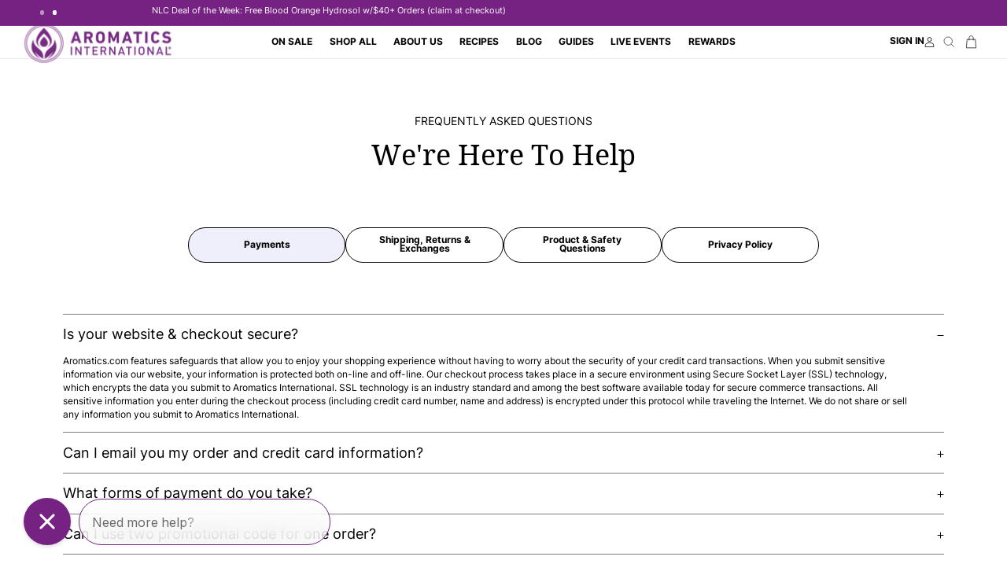

--- FILE ---
content_type: text/html; charset=utf-8
request_url: https://www.aromatics.com/pages/faqs
body_size: 83057
content:
<!doctype html>
<html
	class="no-js"
	lang="en"
>
	<head>
		<meta charset="utf-8">
		<meta
			http-equiv="X-UA-Compatible"
			content="IE=edge"
		>
		<meta
			name="viewport"
			content="width=device-width,initial-scale=1"
		>
		<meta
			name="theme-color"
			content=""
		>
		<link
			rel="canonical"
			href="https://www.aromatics.com/pages/faqs"
		><link
				rel="icon"
				type="image/png"
				href="//www.aromatics.com/cdn/shop/files/Aromatics-logo-768x768.png?crop=center&height=32&v=1651770250&width=32"
			><script type='text/javascript'>
  {
    function inlineRemoveDesktopCss() {
      if (window.innerWidth >= 990) {
        return
      }
      const mUp = document.querySelectorAll('link[href*=".m-up"]')
      mUp?.forEach((link) => {
        const href = link.getAttribute('href')
        if (!href || href.includes('::')) return
        link.removeAttribute('href')
        link.setAttribute('data-href', href)
      })
      if (window.innerWidth >= 750) {
        return;
      }

      const sUp = document.querySelectorAll('link[href*=".s-up"]');
      sUp?.forEach((link) => {
        const href = link.getAttribute('href')
        if (!href || href.includes('::')) return
        link.removeAttribute('href')
        link.setAttribute('data-href', href)
      })
    }
    try {
      inlineRemoveDesktopCss()
    } catch(e) {
      console.log(e)
    }
    if (document.readyState === 'loading') {
      try {
        inlineRemoveDesktopCss()
      } catch(e) {
        console.log(e)
      }
      document.addEventListener('DOMContentLoaded', inlineRemoveDesktopCss)
    } else {
      inlineRemoveDesktopCss()
    }

  }
</script>

<link
				rel="preconnect"
				href="https://fonts.shopifycdn.com"
				crossorigin
			><title>
			Frequently Asked Questions | aromatics.com

				&ndash; Aromatics International</title>

		
			<meta
				name="description"
				content="Find the answers to frequently asked questions on payments, shipping, returns and products."
			>
		

		

<meta property="og:site_name" content="Aromatics International">
<meta property="og:url" content="https://www.aromatics.com/pages/faqs">
<meta property="og:title" content="Frequently Asked Questions | aromatics.com">
<meta property="og:type" content="website">
<meta property="og:description" content="Find the answers to frequently asked questions on payments, shipping, returns and products."><meta property="og:image" content="http://www.aromatics.com/cdn/shop/files/karen-williams-lavender.jpg?v=1705676294">
  <meta property="og:image:secure_url" content="https://www.aromatics.com/cdn/shop/files/karen-williams-lavender.jpg?v=1705676294">
  <meta property="og:image:width" content="3000">
  <meta property="og:image:height" content="1687"><meta name="twitter:card" content="summary_large_image">
<meta name="twitter:title" content="Frequently Asked Questions | aromatics.com">
<meta name="twitter:description" content="Find the answers to frequently asked questions on payments, shipping, returns and products.">


		<script>window.performance && window.performance.mark && window.performance.mark('shopify.content_for_header.start');</script><meta name="google-site-verification" content="EXu78sQqPPh7Xxe4xIGr2RNDoXAYeje3ogyuBS5vAWY">
<meta name="google-site-verification" content="ppziuQrjcOo4O4h3KtKgXwRLpyOhOe8RdzSds3CoGnA">
<meta name="google-site-verification" content="2rnEbvypNBEJlR52mX4RIJGcL5jVQEn4ApDa1oyYhkA">
<meta name="google-site-verification" content="U2vak_Si5AXIyl6Jl1Mnb9-tBfiX7lIpq6s8MEmUDgU">
<meta id="shopify-digital-wallet" name="shopify-digital-wallet" content="/17543821/digital_wallets/dialog">
<meta name="shopify-checkout-api-token" content="bb8e00523fb919023beece7e1ec395c7">
<meta id="in-context-paypal-metadata" data-shop-id="17543821" data-venmo-supported="false" data-environment="production" data-locale="en_US" data-paypal-v4="true" data-currency="USD">
<link rel="alternate" hreflang="x-default" href="https://www.aromatics.com/pages/faqs">
<link rel="alternate" hreflang="en-GB" href="https://www.aromatics.com/en-gb/pages/faqs">
<link rel="alternate" hreflang="en-AU" href="https://www.aromatics.com/en-au/pages/faqs">
<link rel="alternate" hreflang="en-US" href="https://www.aromatics.com/pages/faqs">
<script async="async" src="/checkouts/internal/preloads.js?locale=en-US"></script>
<link rel="preconnect" href="https://shop.app" crossorigin="anonymous">
<script async="async" src="https://shop.app/checkouts/internal/preloads.js?locale=en-US&shop_id=17543821" crossorigin="anonymous"></script>
<script id="apple-pay-shop-capabilities" type="application/json">{"shopId":17543821,"countryCode":"US","currencyCode":"USD","merchantCapabilities":["supports3DS"],"merchantId":"gid:\/\/shopify\/Shop\/17543821","merchantName":"Aromatics International","requiredBillingContactFields":["postalAddress","email","phone"],"requiredShippingContactFields":["postalAddress","email","phone"],"shippingType":"shipping","supportedNetworks":["visa","masterCard","amex","discover","elo","jcb"],"total":{"type":"pending","label":"Aromatics International","amount":"1.00"},"shopifyPaymentsEnabled":true,"supportsSubscriptions":true}</script>
<script id="shopify-features" type="application/json">{"accessToken":"bb8e00523fb919023beece7e1ec395c7","betas":["rich-media-storefront-analytics"],"domain":"www.aromatics.com","predictiveSearch":true,"shopId":17543821,"locale":"en"}</script>
<script>var Shopify = Shopify || {};
Shopify.shop = "aromatics-oils.myshopify.com";
Shopify.locale = "en";
Shopify.currency = {"active":"USD","rate":"1.0"};
Shopify.country = "US";
Shopify.theme = {"name":"v3.1.4 - recipes videos","id":136939569223,"schema_name":"uCoast","schema_version":"10.0.1","theme_store_id":null,"role":"main"};
Shopify.theme.handle = "null";
Shopify.theme.style = {"id":null,"handle":null};
Shopify.cdnHost = "www.aromatics.com/cdn";
Shopify.routes = Shopify.routes || {};
Shopify.routes.root = "/";</script>
<script type="module">!function(o){(o.Shopify=o.Shopify||{}).modules=!0}(window);</script>
<script>!function(o){function n(){var o=[];function n(){o.push(Array.prototype.slice.apply(arguments))}return n.q=o,n}var t=o.Shopify=o.Shopify||{};t.loadFeatures=n(),t.autoloadFeatures=n()}(window);</script>
<script>
  window.ShopifyPay = window.ShopifyPay || {};
  window.ShopifyPay.apiHost = "shop.app\/pay";
  window.ShopifyPay.redirectState = null;
</script>
<script id="shop-js-analytics" type="application/json">{"pageType":"page"}</script>
<script defer="defer" async type="module" src="//www.aromatics.com/cdn/shopifycloud/shop-js/modules/v2/client.init-shop-cart-sync_BT-GjEfc.en.esm.js"></script>
<script defer="defer" async type="module" src="//www.aromatics.com/cdn/shopifycloud/shop-js/modules/v2/chunk.common_D58fp_Oc.esm.js"></script>
<script defer="defer" async type="module" src="//www.aromatics.com/cdn/shopifycloud/shop-js/modules/v2/chunk.modal_xMitdFEc.esm.js"></script>
<script type="module">
  await import("//www.aromatics.com/cdn/shopifycloud/shop-js/modules/v2/client.init-shop-cart-sync_BT-GjEfc.en.esm.js");
await import("//www.aromatics.com/cdn/shopifycloud/shop-js/modules/v2/chunk.common_D58fp_Oc.esm.js");
await import("//www.aromatics.com/cdn/shopifycloud/shop-js/modules/v2/chunk.modal_xMitdFEc.esm.js");

  window.Shopify.SignInWithShop?.initShopCartSync?.({"fedCMEnabled":true,"windoidEnabled":true});

</script>
<script>
  window.Shopify = window.Shopify || {};
  if (!window.Shopify.featureAssets) window.Shopify.featureAssets = {};
  window.Shopify.featureAssets['shop-js'] = {"shop-cart-sync":["modules/v2/client.shop-cart-sync_DZOKe7Ll.en.esm.js","modules/v2/chunk.common_D58fp_Oc.esm.js","modules/v2/chunk.modal_xMitdFEc.esm.js"],"init-fed-cm":["modules/v2/client.init-fed-cm_B6oLuCjv.en.esm.js","modules/v2/chunk.common_D58fp_Oc.esm.js","modules/v2/chunk.modal_xMitdFEc.esm.js"],"shop-cash-offers":["modules/v2/client.shop-cash-offers_D2sdYoxE.en.esm.js","modules/v2/chunk.common_D58fp_Oc.esm.js","modules/v2/chunk.modal_xMitdFEc.esm.js"],"shop-login-button":["modules/v2/client.shop-login-button_QeVjl5Y3.en.esm.js","modules/v2/chunk.common_D58fp_Oc.esm.js","modules/v2/chunk.modal_xMitdFEc.esm.js"],"pay-button":["modules/v2/client.pay-button_DXTOsIq6.en.esm.js","modules/v2/chunk.common_D58fp_Oc.esm.js","modules/v2/chunk.modal_xMitdFEc.esm.js"],"shop-button":["modules/v2/client.shop-button_DQZHx9pm.en.esm.js","modules/v2/chunk.common_D58fp_Oc.esm.js","modules/v2/chunk.modal_xMitdFEc.esm.js"],"avatar":["modules/v2/client.avatar_BTnouDA3.en.esm.js"],"init-windoid":["modules/v2/client.init-windoid_CR1B-cfM.en.esm.js","modules/v2/chunk.common_D58fp_Oc.esm.js","modules/v2/chunk.modal_xMitdFEc.esm.js"],"init-shop-for-new-customer-accounts":["modules/v2/client.init-shop-for-new-customer-accounts_C_vY_xzh.en.esm.js","modules/v2/client.shop-login-button_QeVjl5Y3.en.esm.js","modules/v2/chunk.common_D58fp_Oc.esm.js","modules/v2/chunk.modal_xMitdFEc.esm.js"],"init-shop-email-lookup-coordinator":["modules/v2/client.init-shop-email-lookup-coordinator_BI7n9ZSv.en.esm.js","modules/v2/chunk.common_D58fp_Oc.esm.js","modules/v2/chunk.modal_xMitdFEc.esm.js"],"init-shop-cart-sync":["modules/v2/client.init-shop-cart-sync_BT-GjEfc.en.esm.js","modules/v2/chunk.common_D58fp_Oc.esm.js","modules/v2/chunk.modal_xMitdFEc.esm.js"],"shop-toast-manager":["modules/v2/client.shop-toast-manager_DiYdP3xc.en.esm.js","modules/v2/chunk.common_D58fp_Oc.esm.js","modules/v2/chunk.modal_xMitdFEc.esm.js"],"init-customer-accounts":["modules/v2/client.init-customer-accounts_D9ZNqS-Q.en.esm.js","modules/v2/client.shop-login-button_QeVjl5Y3.en.esm.js","modules/v2/chunk.common_D58fp_Oc.esm.js","modules/v2/chunk.modal_xMitdFEc.esm.js"],"init-customer-accounts-sign-up":["modules/v2/client.init-customer-accounts-sign-up_iGw4briv.en.esm.js","modules/v2/client.shop-login-button_QeVjl5Y3.en.esm.js","modules/v2/chunk.common_D58fp_Oc.esm.js","modules/v2/chunk.modal_xMitdFEc.esm.js"],"shop-follow-button":["modules/v2/client.shop-follow-button_CqMgW2wH.en.esm.js","modules/v2/chunk.common_D58fp_Oc.esm.js","modules/v2/chunk.modal_xMitdFEc.esm.js"],"checkout-modal":["modules/v2/client.checkout-modal_xHeaAweL.en.esm.js","modules/v2/chunk.common_D58fp_Oc.esm.js","modules/v2/chunk.modal_xMitdFEc.esm.js"],"shop-login":["modules/v2/client.shop-login_D91U-Q7h.en.esm.js","modules/v2/chunk.common_D58fp_Oc.esm.js","modules/v2/chunk.modal_xMitdFEc.esm.js"],"lead-capture":["modules/v2/client.lead-capture_BJmE1dJe.en.esm.js","modules/v2/chunk.common_D58fp_Oc.esm.js","modules/v2/chunk.modal_xMitdFEc.esm.js"],"payment-terms":["modules/v2/client.payment-terms_Ci9AEqFq.en.esm.js","modules/v2/chunk.common_D58fp_Oc.esm.js","modules/v2/chunk.modal_xMitdFEc.esm.js"]};
</script>
<script>(function() {
  var isLoaded = false;
  function asyncLoad() {
    if (isLoaded) return;
    isLoaded = true;
    var urls = ["\/\/cdn.shopify.com\/proxy\/d40d3c0488811d5b358a7da13baff659ec879494bcfa49c4b67b98a346307086\/bingshoppingtool-t2app-prod.trafficmanager.net\/uet\/tracking_script?shop=aromatics-oils.myshopify.com\u0026sp-cache-control=cHVibGljLCBtYXgtYWdlPTkwMA","https:\/\/cdn.tapcart.com\/webbridge-sdk\/webbridge.umd.js?shop=aromatics-oils.myshopify.com","https:\/\/s3.eu-west-1.amazonaws.com\/production-klarna-il-shopify-osm\/d3bc5d6366701989e2db5a93793900883f2d31a6\/aromatics-oils.myshopify.com-1768348719024.js?shop=aromatics-oils.myshopify.com"];
    for (var i = 0; i < urls.length; i++) {
      var s = document.createElement('script');
      s.type = 'text/javascript';
      s.async = true;
      s.src = urls[i];
      var x = document.getElementsByTagName('script')[0];
      x.parentNode.insertBefore(s, x);
    }
  };
  if(window.attachEvent) {
    window.attachEvent('onload', asyncLoad);
  } else {
    window.addEventListener('load', asyncLoad, false);
  }
})();</script>
<script id="__st">var __st={"a":17543821,"offset":-25200,"reqid":"bda6657f-e1d0-457d-bbd0-d82bb1673f41-1769442405","pageurl":"www.aromatics.com\/pages\/faqs","s":"pages-979632149","u":"aeb02b88af75","p":"page","rtyp":"page","rid":979632149};</script>
<script>window.ShopifyPaypalV4VisibilityTracking = true;</script>
<script id="captcha-bootstrap">!function(){'use strict';const t='contact',e='account',n='new_comment',o=[[t,t],['blogs',n],['comments',n],[t,'customer']],c=[[e,'customer_login'],[e,'guest_login'],[e,'recover_customer_password'],[e,'create_customer']],r=t=>t.map((([t,e])=>`form[action*='/${t}']:not([data-nocaptcha='true']) input[name='form_type'][value='${e}']`)).join(','),a=t=>()=>t?[...document.querySelectorAll(t)].map((t=>t.form)):[];function s(){const t=[...o],e=r(t);return a(e)}const i='password',u='form_key',d=['recaptcha-v3-token','g-recaptcha-response','h-captcha-response',i],f=()=>{try{return window.sessionStorage}catch{return}},m='__shopify_v',_=t=>t.elements[u];function p(t,e,n=!1){try{const o=window.sessionStorage,c=JSON.parse(o.getItem(e)),{data:r}=function(t){const{data:e,action:n}=t;return t[m]||n?{data:e,action:n}:{data:t,action:n}}(c);for(const[e,n]of Object.entries(r))t.elements[e]&&(t.elements[e].value=n);n&&o.removeItem(e)}catch(o){console.error('form repopulation failed',{error:o})}}const l='form_type',E='cptcha';function T(t){t.dataset[E]=!0}const w=window,h=w.document,L='Shopify',v='ce_forms',y='captcha';let A=!1;((t,e)=>{const n=(g='f06e6c50-85a8-45c8-87d0-21a2b65856fe',I='https://cdn.shopify.com/shopifycloud/storefront-forms-hcaptcha/ce_storefront_forms_captcha_hcaptcha.v1.5.2.iife.js',D={infoText:'Protected by hCaptcha',privacyText:'Privacy',termsText:'Terms'},(t,e,n)=>{const o=w[L][v],c=o.bindForm;if(c)return c(t,g,e,D).then(n);var r;o.q.push([[t,g,e,D],n]),r=I,A||(h.body.append(Object.assign(h.createElement('script'),{id:'captcha-provider',async:!0,src:r})),A=!0)});var g,I,D;w[L]=w[L]||{},w[L][v]=w[L][v]||{},w[L][v].q=[],w[L][y]=w[L][y]||{},w[L][y].protect=function(t,e){n(t,void 0,e),T(t)},Object.freeze(w[L][y]),function(t,e,n,w,h,L){const[v,y,A,g]=function(t,e,n){const i=e?o:[],u=t?c:[],d=[...i,...u],f=r(d),m=r(i),_=r(d.filter((([t,e])=>n.includes(e))));return[a(f),a(m),a(_),s()]}(w,h,L),I=t=>{const e=t.target;return e instanceof HTMLFormElement?e:e&&e.form},D=t=>v().includes(t);t.addEventListener('submit',(t=>{const e=I(t);if(!e)return;const n=D(e)&&!e.dataset.hcaptchaBound&&!e.dataset.recaptchaBound,o=_(e),c=g().includes(e)&&(!o||!o.value);(n||c)&&t.preventDefault(),c&&!n&&(function(t){try{if(!f())return;!function(t){const e=f();if(!e)return;const n=_(t);if(!n)return;const o=n.value;o&&e.removeItem(o)}(t);const e=Array.from(Array(32),(()=>Math.random().toString(36)[2])).join('');!function(t,e){_(t)||t.append(Object.assign(document.createElement('input'),{type:'hidden',name:u})),t.elements[u].value=e}(t,e),function(t,e){const n=f();if(!n)return;const o=[...t.querySelectorAll(`input[type='${i}']`)].map((({name:t})=>t)),c=[...d,...o],r={};for(const[a,s]of new FormData(t).entries())c.includes(a)||(r[a]=s);n.setItem(e,JSON.stringify({[m]:1,action:t.action,data:r}))}(t,e)}catch(e){console.error('failed to persist form',e)}}(e),e.submit())}));const S=(t,e)=>{t&&!t.dataset[E]&&(n(t,e.some((e=>e===t))),T(t))};for(const o of['focusin','change'])t.addEventListener(o,(t=>{const e=I(t);D(e)&&S(e,y())}));const B=e.get('form_key'),M=e.get(l),P=B&&M;t.addEventListener('DOMContentLoaded',(()=>{const t=y();if(P)for(const e of t)e.elements[l].value===M&&p(e,B);[...new Set([...A(),...v().filter((t=>'true'===t.dataset.shopifyCaptcha))])].forEach((e=>S(e,t)))}))}(h,new URLSearchParams(w.location.search),n,t,e,['guest_login'])})(!0,!0)}();</script>
<script integrity="sha256-4kQ18oKyAcykRKYeNunJcIwy7WH5gtpwJnB7kiuLZ1E=" data-source-attribution="shopify.loadfeatures" defer="defer" src="//www.aromatics.com/cdn/shopifycloud/storefront/assets/storefront/load_feature-a0a9edcb.js" crossorigin="anonymous"></script>
<script crossorigin="anonymous" defer="defer" src="//www.aromatics.com/cdn/shopifycloud/storefront/assets/shopify_pay/storefront-65b4c6d7.js?v=20250812"></script>
<script data-source-attribution="shopify.dynamic_checkout.dynamic.init">var Shopify=Shopify||{};Shopify.PaymentButton=Shopify.PaymentButton||{isStorefrontPortableWallets:!0,init:function(){window.Shopify.PaymentButton.init=function(){};var t=document.createElement("script");t.src="https://www.aromatics.com/cdn/shopifycloud/portable-wallets/latest/portable-wallets.en.js",t.type="module",document.head.appendChild(t)}};
</script>
<script data-source-attribution="shopify.dynamic_checkout.buyer_consent">
  function portableWalletsHideBuyerConsent(e){var t=document.getElementById("shopify-buyer-consent"),n=document.getElementById("shopify-subscription-policy-button");t&&n&&(t.classList.add("hidden"),t.setAttribute("aria-hidden","true"),n.removeEventListener("click",e))}function portableWalletsShowBuyerConsent(e){var t=document.getElementById("shopify-buyer-consent"),n=document.getElementById("shopify-subscription-policy-button");t&&n&&(t.classList.remove("hidden"),t.removeAttribute("aria-hidden"),n.addEventListener("click",e))}window.Shopify?.PaymentButton&&(window.Shopify.PaymentButton.hideBuyerConsent=portableWalletsHideBuyerConsent,window.Shopify.PaymentButton.showBuyerConsent=portableWalletsShowBuyerConsent);
</script>
<script data-source-attribution="shopify.dynamic_checkout.cart.bootstrap">document.addEventListener("DOMContentLoaded",(function(){function t(){return document.querySelector("shopify-accelerated-checkout-cart, shopify-accelerated-checkout")}if(t())Shopify.PaymentButton.init();else{new MutationObserver((function(e,n){t()&&(Shopify.PaymentButton.init(),n.disconnect())})).observe(document.body,{childList:!0,subtree:!0})}}));
</script>
<link id="shopify-accelerated-checkout-styles" rel="stylesheet" media="screen" href="https://www.aromatics.com/cdn/shopifycloud/portable-wallets/latest/accelerated-checkout-backwards-compat.css" crossorigin="anonymous">
<style id="shopify-accelerated-checkout-cart">
        #shopify-buyer-consent {
  margin-top: 1em;
  display: inline-block;
  width: 100%;
}

#shopify-buyer-consent.hidden {
  display: none;
}

#shopify-subscription-policy-button {
  background: none;
  border: none;
  padding: 0;
  text-decoration: underline;
  font-size: inherit;
  cursor: pointer;
}

#shopify-subscription-policy-button::before {
  box-shadow: none;
}

      </style>

<script>window.performance && window.performance.mark && window.performance.mark('shopify.content_for_header.end');</script>

		

<style data-shopify>
	
		
    @font-face {
    font-display: block;
    font-family: ucoastbody;
    src: url("//www.aromatics.com/cdn/shop/t/388/assets/font_ucoastbody.woff2?v=116658830204753387371765481167") format("woff2");
    font-style: normal;
    font-weight: 400;
    }
   
    @font-face {
    font-display: block;
    font-family: ucoastbody;
    src: url("//www.aromatics.com/cdn/shop/t/388/assets/font_ucoastbody-semibold.woff2?v=184009669493602297501765481167") format("woff2");
    font-style: normal;
    font-weight: 600;
    }
    @font-face {
    font-display: block;
    font-family: ucoastbody;
    src: url("//www.aromatics.com/cdn/shop/t/388/assets/font_ucoastbody-bold.woff2?v=60301502104433125901765481167") format("woff2");
    font-style: normal;
    font-weight: 700;
    }


	
	
		
	@font-face {
	font-display: block;
	font-family: ucoastheader;
	src: url("//www.aromatics.com/cdn/shop/t/388/assets/font_ucoastheader.woff2?v=172054377575171073711765481167") format("woff2");
	font-style: normal;
	font-weight: 400;
	}
	@font-face {
	font-display: block;
	font-family: ucoastheader;
	src: url("//www.aromatics.com/cdn/shop/t/388/assets/font_ucoastheader-bold.woff2?v=118479269764901487241765481167") format("woff2");
	font-style: normal;
	font-weight: 700;
	}


	



	
	    :root,
	    .color-background-1 {
		
	    	--c-background: 255,255,255;
	    
	    
	        --gradient-background: #ffffff;
	    
	    --c-foreground: 0,0,0;
	    --c-shadow: 217,217,217;
	    --c-button: 108,44,127;
	    --c-button-text: 255,255,255;
		--c-secondary-button: 249,239,251;
		--c-secondary-button-text: 108,44,127;
	    --c-outline-button: 255,255,255;
	    --c-outline-button-text: 0,0,0;
	    --c-link: 0,0,0;
	    --c-badge-foreground: 0,0,0;
	    --c-badge-background: 255,255,255;
	    --c-badge-border: 0,0,0;
	    --payment-terms-background-color: rgb(255 255 255);
		--c-card: 248, 247, 247;
	    }
	
	    
	    .color-background-2 {
		
	    	--c-background: 239,239,251;
	    
	    
	        --gradient-background: #efeffb;
	    
	    --c-foreground: 0,0,0;
	    --c-shadow: 217,217,217;
	    --c-button: 108,44,127;
	    --c-button-text: 255,255,255;
		--c-secondary-button: 247,240,250;
		--c-secondary-button-text: 0,0,0;
	    --c-outline-button: 239,239,251;
	    --c-outline-button-text: 108,44,127;
	    --c-link: 108,44,127;
	    --c-badge-foreground: 0,0,0;
	    --c-badge-background: 239,239,251;
	    --c-badge-border: 0,0,0;
	    --payment-terms-background-color: rgb(239 239 251);
		--c-card: 248, 247, 247;
	    }
	
	    
	    .color-inverse {
		
	    	--c-background: 39,7,49;
	    
	    
	        --gradient-background: #270731;
	    
	    --c-foreground: 255,255,255;
	    --c-shadow: 217,217,217;
	    --c-button: 118,34,131;
	    --c-button-text: 255,255,255;
		--c-secondary-button: 255,255,255;
		--c-secondary-button-text: 118,34,131;
	    --c-outline-button: 39,7,49;
	    --c-outline-button-text: 255,255,255;
	    --c-link: 255,255,255;
	    --c-badge-foreground: 255,255,255;
	    --c-badge-background: 39,7,49;
	    --c-badge-border: 255,255,255;
	    --payment-terms-background-color: rgb(39 7 49);
		--c-card: 248, 247, 247;
	    }
	
	    
	    .color-accent-1 {
		
	    	--c-background: 118,34,131;
	    
	    
	        --gradient-background: #762283;
	    
	    --c-foreground: 255,255,255;
	    --c-shadow: 217,217,217;
	    --c-button: 255,255,255;
	    --c-button-text: 39,7,49;
		--c-secondary-button: 255,255,255;
		--c-secondary-button-text: 118,34,131;
	    --c-outline-button: 118,34,131;
	    --c-outline-button-text: 249,239,251;
	    --c-link: 249,239,251;
	    --c-badge-foreground: 255,255,255;
	    --c-badge-background: 118,34,131;
	    --c-badge-border: 255,255,255;
	    --payment-terms-background-color: rgb(118 34 131);
		--c-card: 248, 247, 247;
	    }
	
	    
	    .color-accent-2 {
		
	    	--c-background: 248,247,247;
	    
	    
	        --gradient-background: #f8f7f7;
	    
	    --c-foreground: 0,0,0;
	    --c-shadow: 217,217,217;
	    --c-button: 108,44,127;
	    --c-button-text: 255,255,255;
		--c-secondary-button: 247,240,250;
		--c-secondary-button-text: 255,255,255;
	    --c-outline-button: 248,247,247;
	    --c-outline-button-text: 108,44,127;
	    --c-link: 108,44,127;
	    --c-badge-foreground: 0,0,0;
	    --c-badge-background: 248,247,247;
	    --c-badge-border: 0,0,0;
	    --payment-terms-background-color: rgb(248 247 247);
		--c-card: 248, 247, 247;
	    }
	
	    
	    .color-scheme-2557bd81-e4bb-4cd9-801c-7cfbd40c972c {
		
	    	--c-background: 255,255,255;
	    
	    
	        --gradient-background: #FFFFFF;
	    
	    --c-foreground: 255,255,255;
	    --c-shadow: 217,217,217;
	    --c-button: 255,255,255;
	    --c-button-text: 39,7,49;
		--c-secondary-button: 249,239,251;
		--c-secondary-button-text: 108,44,127;
	    --c-outline-button: 255,255,255;
	    --c-outline-button-text: 255,255,255;
	    --c-link: 255,255,255;
	    --c-badge-foreground: 255,255,255;
	    --c-badge-background: 255,255,255;
	    --c-badge-border: 255,255,255;
	    --payment-terms-background-color: rgb(255 255 255);
		--c-card: 248, 247, 247;
	    }
	
	    
	    .color-scheme-18727b86-06df-4122-a794-62ef67799de1 {
		
	    	--c-background: 125,57,147;
	    
	    
	        --gradient-background: #7d3993;
	    
	    --c-foreground: 255,255,255;
	    --c-shadow: 217,217,217;
	    --c-button: 255,255,255;
	    --c-button-text: 118,34,131;
		--c-secondary-button: 249,239,251;
		--c-secondary-button-text: 108,44,127;
	    --c-outline-button: 125,57,147;
	    --c-outline-button-text: 255,255,255;
	    --c-link: 255,255,255;
	    --c-badge-foreground: 255,255,255;
	    --c-badge-background: 125,57,147;
	    --c-badge-border: 255,255,255;
	    --payment-terms-background-color: rgb(125 57 147);
		--c-card: 248, 247, 247;
	    }
	
	    
	    .color-scheme-ce1cffbc-58d4-4652-b91d-1f7f70572d2a {
		
	    	--c-background: 204,252,138;
	    
	    
	        --gradient-background: #ccfc8a;
	    
	    --c-foreground: 39,7,49;
	    --c-shadow: 217,217,217;
	    --c-button: 39,7,49;
	    --c-button-text: 255,255,255;
		--c-secondary-button: 39,7,49;
		--c-secondary-button-text: 255,255,255;
	    --c-outline-button: 204,252,138;
	    --c-outline-button-text: 39,7,49;
	    --c-link: 39,7,49;
	    --c-badge-foreground: 39,7,49;
	    --c-badge-background: 204,252,138;
	    --c-badge-border: 39,7,49;
	    --payment-terms-background-color: rgb(204 252 138);
		--c-card: 248, 247, 247;
	    }
	
	    
	    .color-scheme-a4695fc0-5753-4152-88e5-4af42204c594 {
		
	    	--c-background: 239,239,251;
	    
	    
	        --gradient-background: #efeffb;
	    
	    --c-foreground: 118,34,131;
	    --c-shadow: 217,217,217;
	    --c-button: 255,255,255;
	    --c-button-text: 18,18,18;
		--c-secondary-button: 18,18,18;
		--c-secondary-button-text: 108,44,127;
	    --c-outline-button: 239,239,251;
	    --c-outline-button-text: 0,0,0;
	    --c-link: 0,0,0;
	    --c-badge-foreground: 118,34,131;
	    --c-badge-background: 239,239,251;
	    --c-badge-border: 118,34,131;
	    --payment-terms-background-color: rgb(239 239 251);
		--c-card: 248, 247, 247;
	    }
	
	    
	    .color-scheme-0f35ae81-4297-4b9d-a84a-62bfbe2ba0d2 {
		
	    	--c-background: 0,0,0;
	    
	    
	        --gradient-background: rgba(0,0,0,0);
	    
	    --c-foreground: 255,255,255;
	    --c-shadow: 217,217,217;
	    --c-button: 108,44,127;
	    --c-button-text: 255,255,255;
		--c-secondary-button: 255,255,255;
		--c-secondary-button-text: 18,18,18;
	    --c-outline-button: 0,0,0;
	    --c-outline-button-text: 0,0,0;
	    --c-link: 0,0,0;
	    --c-badge-foreground: 255,255,255;
	    --c-badge-background: 0,0,0;
	    --c-badge-border: 255,255,255;
	    --payment-terms-background-color: rgb(0 0 0);
		--c-card: 248, 247, 247;
	    }
	
	    
	    .color-scheme-b8083531-a8b9-48bc-bece-2057f0fc9d3b {
		
	    	--c-background: 247,230,255;
	    
	    
	        --gradient-background: #f7e6ff;
	    
	    --c-foreground: 0,0,0;
	    --c-shadow: 217,217,217;
	    --c-button: 108,44,127;
	    --c-button-text: 255,255,255;
		--c-secondary-button: 249,239,251;
		--c-secondary-button-text: 108,44,127;
	    --c-outline-button: 247,230,255;
	    --c-outline-button-text: 0,0,0;
	    --c-link: 0,0,0;
	    --c-badge-foreground: 0,0,0;
	    --c-badge-background: 247,230,255;
	    --c-badge-border: 0,0,0;
	    --payment-terms-background-color: rgb(247 230 255);
		--c-card: 248, 247, 247;
	    }
	
	    
	    .color-scheme-bd9c49b4-c6f3-4939-830e-ab9a1adc5281 {
		
	    	--c-background: 255,255,255;
	    
	    
	        --gradient-background: #ffffff;
	    
	    --c-foreground: 39,7,49;
	    --c-shadow: 217,217,217;
	    --c-button: 108,44,127;
	    --c-button-text: 255,255,255;
		--c-secondary-button: 249,239,251;
		--c-secondary-button-text: 108,44,127;
	    --c-outline-button: 255,255,255;
	    --c-outline-button-text: 0,0,0;
	    --c-link: 0,0,0;
	    --c-badge-foreground: 39,7,49;
	    --c-badge-background: 255,255,255;
	    --c-badge-border: 39,7,49;
	    --payment-terms-background-color: rgb(255 255 255);
		--c-card: 248, 247, 247;
	    }
	
	    
	    .color-scheme-5224ff41-a525-4e30-a434-cc79ddd3b656 {
		
	    	--c-background: 248,247,247;
	    
	    
	        --gradient-background: #f8f7f7;
	    
	    --c-foreground: 39,7,49;
	    --c-shadow: 217,217,217;
	    --c-button: 108,44,127;
	    --c-button-text: 255,255,255;
		--c-secondary-button: 247,228,255;
		--c-secondary-button-text: 255,255,255;
	    --c-outline-button: 248,247,247;
	    --c-outline-button-text: 108,44,127;
	    --c-link: 108,44,127;
	    --c-badge-foreground: 39,7,49;
	    --c-badge-background: 248,247,247;
	    --c-badge-border: 39,7,49;
	    --payment-terms-background-color: rgb(248 247 247);
		--c-card: 248, 247, 247;
	    }
	

	body, .color-background-1, .color-background-2, .color-inverse, .color-accent-1, .color-accent-2, .color-scheme-2557bd81-e4bb-4cd9-801c-7cfbd40c972c, .color-scheme-18727b86-06df-4122-a794-62ef67799de1, .color-scheme-ce1cffbc-58d4-4652-b91d-1f7f70572d2a, .color-scheme-a4695fc0-5753-4152-88e5-4af42204c594, .color-scheme-0f35ae81-4297-4b9d-a84a-62bfbe2ba0d2, .color-scheme-b8083531-a8b9-48bc-bece-2057f0fc9d3b, .color-scheme-bd9c49b4-c6f3-4939-830e-ab9a1adc5281, .color-scheme-5224ff41-a525-4e30-a434-cc79ddd3b656 {
	    color: rgba(var(--c-foreground), 1);
	    background-color: rgb(var(--c-background));
	}

	:root {
	
		--f-body-family: ucoastbody,sans-serif;
		--f-body-style: normal;
		--f-body-weight: 400;
		--f-body-weight-bold: 600;
		--f-body-weight-extra-bold: 700;
		--f-body-scale:1.0;
	
	
		--f-heading-family: ucoastheader,serif;
		--f-heading-style: normal;
		--f-heading-weight: 400;
		--f-heading-weight-bold: 700;
		--f-heading-scale: 1;
	
	--me-padding:calc( * var(--ax))
;
	--me-border-opacity:0.05;
	--me-border-width:calc(1 * var(--ax))
;
	--me-radius:calc(8 * var(--ax))
;
	--me-shadow-opacity:0.0;
	--me-shadow-horizontal-offset:calc(0 * var(--ax))
;
	--me-shadow-vertical-offset:calc(4 * var(--ax))
;
	--me-shadow-blur-radius:calc(5 * var(--ax))
;
	--me-shadow-visible: 0;

	--page-width:calc(1920 * var(--ax))
;
	--page-width-margin:calc(20 * var(--ax))
;

	--p-crd-image-padding:calc(0 * var(--ax))
;
	--p-crd-corner-radius:calc(0 * var(--ax))
;
	--p-crd-text-alignment:left;
	--p-crd-border-width:calc(0 * var(--ax))
;
	--p-crd-border-opacity:0.1;
	--p-crd-shadow-opacity:0.0;
	--p-crd-shadow-visible: 0;
	--p-crd-shadow-horizontal-offset:calc(0 * var(--ax))
;
	--p-crd-shadow-vertical-offset:calc(4 * var(--ax))
;
	--p-crd-shadow-blur-radius:calc(5 * var(--ax))
;

	--c-crd-image-padding:calc(0 * var(--ax))
;
	--c-crd-corner-radius:calc(0 * var(--ax))
;
	--c-crd-text-alignment:left;
	--c-crd-border-width:calc(0 * var(--ax))
;
	--c-crd-border-opacity:0.1;
	--c-crd-shadow-opacity:0.0;
	--c-crd-shadow-visible: 0;
	--c-crd-shadow-horizontal-offset:calc(0 * var(--ax))
;
	--c-crd-shadow-vertical-offset:calc(4 * var(--ax))
;
	--c-crd-shadow-blur-radius:calc(5 * var(--ax))
;

	--b-crd-image-padding:calc(0 * var(--ax))
;
	--b-crd-corner-radius:calc(0 * var(--ax))
;
	--b-crd-text-alignment:left;
	--b-crd-border-width:calc(0 * var(--ax))
;
	--b-crd-border-opacity:0.1;
	--b-crd-shadow-opacity:0.0;
	--b-crd-shadow-visible: 0;
	--b-crd-shadow-horizontal-offset:calc(0 * var(--ax))
;
	--b-crd-shadow-vertical-offset:calc(4 * var(--ax))
;
	--b-crd-shadow-blur-radius:calc(5 * var(--ax))
;

	--badge-corner-radius:calc(40 * var(--ax))
;

	--pop-border-width:calc(1 * var(--ax))
;
	--pop-border-opacity:0.1;
	--pop-corner-radius:calc(0 * var(--ax))
;
	--pop-shadow-opacity:0.0;
	--pop-shadow-horizontal-offset:calc(0 * var(--ax))
;
	--pop-shadow-vertical-offset:calc(4 * var(--ax))
;
	--pop-shadow-blur-radius:calc(5 * var(--ax))
;

	--d-border-width:calc(1 * var(--ax))
;
	--d-border-opacity:0.1;
	--d-shadow-opacity:0.0;
	--d-shadow-horizontal-offset:calc(0 * var(--ax))
;
	--d-shadow-vertical-offset:calc(4 * var(--ax))
;
	--d-shadow-blur-radius:calc(5 * var(--ax))
;

	--spacing-desktop:calc(40 * var(--ax))
;
	--spacing-mobile:calc(20 * var(--ax))
;

	--y-spacing-desk:calc(40 * var(--ax))
;
	--x-spacing-desk:calc(28 * var(--ax))
;
	--y-spacing-phone:calc(16 * var(--ax))
;
	--x-spacing-phone:calc(10 * var(--ax))
;

	--tb-border-opacity:0.1;
	--tb-border-width:calc(0 * var(--ax))
;
	--tb-radius:calc(0 * var(--ax))
;
	--tb-shadow-opacity:0.0;
	--tb-shadow-visible: 0;
	--tb-shadow-horizontal-offset:calc(0 * var(--ax))
;
	--tb-shadow-vertical-offset:calc(4 * var(--ax))
;
	--tb-shadow-blur-radius:calc(5 * var(--ax))
;
	--btn-radius:calc(0 * var(--ax))
;
	--btn-radius-outset:  calc(0 * var(--ax));
	--btn-border-width:calc(1 * var(--ax))
;
	--btn-border-opacity:1.0;
	--btn-shadow-opacity:0.0;
	--btn-shadow-visible: 0;
	--btn-shadow-horizontal-offset:calc(0 * var(--ax))
;
	--btn-shadow-vertical-offset:calc(4 * var(--ax))
;
	--btn-shadow-blur-radius:calc(5 * var(--ax))
;
	--btn-border-offset:calc(0 * var(--ax))
;

	--i-radius:calc(0 * var(--ax))
;
	--i-border-width:calc(1 * var(--ax))
;
	--i-border-opacity:0.55;
	--i-shadow-opacity:0.0;
	--i-shadow-horizontal-offset:calc(0 * var(--ax))
;
	--i-margin-offset:calc(0 * var(--ax))
;
	--i-shadow-vertical-offset:calc(4 * var(--ax))
;
	--i-shadow-blur-radius:calc(5 * var(--ax))
;
	--i-radius-outset:calc(0 * var(--ax))
;

	--pills-radius:calc(40 * var(--ax))
;
	--pills-border-width:calc(1 * var(--ax))
;
	--pills-border-opacity:0.55;
	--pills-shadow-opacity:0.0;
	--pills-shadow-horizontal-offset:calc(0 * var(--ax))
;
	--pills-shadow-vertical-offset:calc(4 * var(--ax))
;
	--pills-shadow-blur-radius:calc(5 * var(--ax))
;

	
	--header-bottom-position-desktop: calc(200 * var(--ax))
;

	--combo-box-shadow-1: var(--shadow-horizontal-offset) var(--shadow-vertical-offset)
	var(--shadow-blur-radius) rgba(var(--c-shadow), var(--shadow-opacity));
	--combo-box-shadow-2: 0 0 0 var(--ax3) rgb(var(--c-background)),
	0 0 var(--ax5) var(--ax4) rgba(var(--c-foreground), 0.3);
	--combo-box-shadow-3: 0 0 0 var(--ax3) rgb(var(--c-background)),
	0 0 0rem (--ax5) rgba(var(--c-foreground), 0.5);


	--combo-popup-shadow: var(--pop-shadow-horizontal-offset) var(--pop-shadow-vertical-offset)
	var(--pop-shadow-blur-radius) rgba(var(--c-shadow), var(--pop-shadow-opacity));
	--combo-popup-focus-shadow: 0 0 var(--ax2) 0 rgba(var(--c-foreground), 0.3);
	--combo-popup-content-shadow: var(--pop-shadow-horizontal-offset) var(--pop-shadow-vertical-offset)
	var(--pop-shadow-blur-radius) rgba(var(--c-shadow), var(--pop-shadow-opacity));

	   --combo-outline-1: #{$ax2} solid rgba(#{$schemaColorForeground}, 0.5);

	}
	@media screen and (min-width: 750px) {
	 :root {
		--page-width-margin:calc(40 * var(--ax))
;
	  }
	}
	@media screen and (min-width: 1025px) {
		:root {
		--page-width-margin:calc(90 * var(--ax))
;
		}
	}

	--c-card: #f9f9f9;
</style>

		<style data-shopify>
			:root{--ax:0.1rem;--ax:calc(clamp(9rem, 26.67vw, 10rem)*0.01);--x-spacing:var(--x-spacing-phone);--y-spacing:var(--y-spacing-phone);--header-height:calc(var(--ax)*45);--announcement-height:calc(var(--ax)*26);--viewport-height:100svh;--drawer-height:var(--viewport-height);--section-spacing:var(--spacing-mobile);--ax1:calc(var(--ax)*1);--ax2:calc(var(--ax)*2);--ax3:calc(var(--ax)*3);--ax4:calc(var(--ax)*4);--ax5:calc(var(--ax)*5);--ax6:calc(var(--ax)*6);--ax7:calc(var(--ax)*7);--ax8:calc(var(--ax)*8);--ax9:calc(var(--ax)*9);--ax10:calc(var(--ax)*10);--ax11:calc(var(--ax)*11);--ax12:calc(var(--ax)*12);--ax13:calc(var(--ax)*13);--ax14:calc(var(--ax)*14);--ax15:calc(var(--ax)*15);--ax16:calc(var(--ax)*16);--ax17:calc(var(--ax)*17);--ax18:calc(var(--ax)*18);--ax19:calc(var(--ax)*19);--ax20:calc(var(--ax)*20);--ax21:calc(var(--ax)*21);--ax22:calc(var(--ax)*22);--ax23:calc(var(--ax)*23);--ax24:calc(var(--ax)*24);--ax25:calc(var(--ax)*25);--ax26:calc(var(--ax)*26);--ax27:calc(var(--ax)*27);--ax28:calc(var(--ax)*28);--ax29:calc(var(--ax)*29);--ax30:calc(var(--ax)*30);--ax31:calc(var(--ax)*31);--ax32:calc(var(--ax)*32);--ax33:calc(var(--ax)*33);--ax34:calc(var(--ax)*34);--ax35:calc(var(--ax)*35);--ax36:calc(var(--ax)*36);--ax37:calc(var(--ax)*37);--ax38:calc(var(--ax)*38);--ax39:calc(var(--ax)*39);--ax40:calc(var(--ax)*40);--ax41:calc(var(--ax)*41);--ax42:calc(var(--ax)*42);--ax43:calc(var(--ax)*43);--ax44:calc(var(--ax)*44);--ax45:calc(var(--ax)*45);--ax46:calc(var(--ax)*46);--ax47:calc(var(--ax)*47);--ax48:calc(var(--ax)*48);--ax49:calc(var(--ax)*49);--ax50:calc(var(--ax)*50)}*,:after,:before{box-sizing:inherit}html{box-sizing:border-box;font-size:calc(var(--f-body-scale)*62.5%);height:100%}body{-webkit-font-smoothing:antialiased;-moz-osx-font-smoothing:grayscale;font-smooth:never;display:grid;font-family:var(--f-body-family);font-size:var(--ax15);font-style:var(--f-body-style);font-weight:var(--f-body-weight);grid-template-columns:100%;grid-template-rows:auto auto 1fr auto;letter-spacing:0;line-height:1;margin:0;min-height:100%}@media only screen and (min-width:750px) and (max-width:989px){.m-only-hide{display:none!important}}.absolute-fill{bottom:0;height:100%;left:0;position:absolute;right:0;top:0;width:100%}.top-0{top:0}.left-0{left:0}.bottom-0{bottom:0}.right-0{right:0}.z-1{z-index:1}.z-2{z-index:2}.z-3{z-index:3}.object-cover{object-fit:cover}.left{text-align:left}.center{text-align:center}.right{text-align:right}.uppercase{text-transform:uppercase}.light{opacity:.7}.m-0{margin:0}.mt-0{margin-top:0}.mb-0{margin-bottom:0}.p-0{padding:0}.p-x{padding-left:var(--x-spacing);padding-right:var(--x-spacing)}.p-y{padding-bottom:var(--x-spacing);padding-top:var(--x-spacing)}.p{padding:var(--x-spacing)}.b-0{border:0}.my-0{margin-bottom:0;margin-top:0}.mx-auto{margin-right:auto}.ml-auto,.mx-auto{margin-left:auto}.ml-0{margin-left:0}.mr-auto{margin-right:auto}.mr-0{margin-right:0}.my-auto{margin-bottom:auto;margin-top:auto}.h-100{height:100%}.h-auto{height:auto}.w-100{width:100%}.w-auto{width:auto}.w-max,.w-max-contain{width:max-content}.w-max-contain{max-width:100%}.lh-1{line-height:1}.relative{position:relative}.absolute{position:absolute}.sticky{position:sticky}.fixed{position:fixed}.center-within{align-items:center;display:flex;justify-content:center}.block-svg{height:auto;width:100%}.block{display:block}.inline-block{display:inline-block}.inline-flex{display:inline-flex}.display-grid{display:grid}.flex{display:flex}.justify-start{justify-content:flex-start}.justify-end{justify-content:flex-end}.justify-center{justify-content:center}.justify-between{justify-content:space-between}.align-start{align-items:flex-start}.align-end{align-items:flex-end}.align-center{align-items:center}.flex-column{flex-direction:column}.flex-wrap{flex-wrap:wrap}.sa-1{margin-top:calc(var(--section-spacing)/2)}.sa-2{margin-top:var(--section-spacing)}.sa-3{margin-top:calc(var(--section-spacing)*1.5)}.sa-4{margin-top:calc(var(--section-spacing)*2)}.sa-5{margin-top:calc(var(--section-spacing)*2.5)}.sa-6{margin-top:calc(var(--section-spacing)*3)}.sa-7{margin-top:calc(var(--section-spacing)*3.5)}.sa-8{margin-top:calc(var(--section-spacing)*4)}.sa-9{margin-top:calc(var(--section-spacing)*4.5)}.sa-10{margin-top:calc(var(--section-spacing)*5)}@media only screen and (max-width:989px){.sa-0--m-down{margin-top:0}.sa-1--m-down{margin-top:calc(var(--section-spacing)/2)}.sa-2--m-down{margin-top:var(--section-spacing)}.sa-3--m-down{margin-top:calc(var(--section-spacing)*1.5)}.sa-4--m-down{margin-top:calc(var(--section-spacing)*2)}.sa-5--m-down{margin-top:calc(var(--section-spacing)*2.5)}.sa-6--m-down{margin-top:calc(var(--section-spacing)*3)}.sa-7--m-down{margin-top:calc(var(--section-spacing)*3.5)}.sa-8--m-down{margin-top:calc(var(--section-spacing)*4)}.sa-9--m-down{margin-top:calc(var(--section-spacing)*4.5)}.sa-10--m-down{margin-top:calc(var(--section-spacing)*5)}.sb-0--m-down{margin-bottom:0}.sb-1--m-down{margin-bottom:calc(var(--section-spacing)/2)}.sb-2--m-down{margin-bottom:var(--section-spacing)}.sb-3--m-down{margin-bottom:calc(var(--section-spacing)*1.5)}.sb-4--m-down{margin-bottom:calc(var(--section-spacing)*2)}.sb-5--m-down{margin-bottom:calc(var(--section-spacing)*2.5)}.sb-6--m-down{margin-bottom:calc(var(--section-spacing)*3)}.sb-7--m-down{margin-bottom:calc(var(--section-spacing)*3.5)}.sb-8--m-down{margin-bottom:calc(var(--section-spacing)*4)}.sb-9--m-down{margin-bottom:calc(var(--section-spacing)*4.5)}.sb-10--m-down{margin-bottom:calc(var(--section-spacing)*5)}}.viewport{height:var(--viewport-height)}@media only screen and (max-width:989px){.m-down-hide{display:none!important}.my-auto--m-down{margin-bottom:auto;margin-top:auto}.flex--m-down{display:flex}.viewport--m-down{height:var(--viewport-height)}.vp-header--m-down{height:calc(var(--viewport-height) - var(--header-height))}.vp-header-x--m-down{height:calc(var(--viewport-height) - var(--header-height) - var(--x-spacing))}.vp-announcement--m-down{height:calc(var(--viewport-height) - var(--announcement-height))}.vp-combined--m-down{height:calc(var(--viewport-height) - var(--header-height) - var(--announcement-height))}}.media{background-color:rgba(var(--c-foreground),.1);display:block;overflow:hidden;position:relative}.media--transparent{background-color:transparent}.media model-viewer,.media>:not(.zoom):not(.deferred-media__poster-button){display:block;height:100%;left:0;max-width:100%;position:absolute;top:0;width:100%}.media>img{object-fit:cover;object-position:center center;transition:opacity .4s cubic-bezier(.25,.46,.45,.94)}.media--square{padding-bottom:100%}.media--portrait{padding-bottom:125%}.media--landscape{padding-bottom:66.6%}.media--cropped{padding-bottom:56%}.media--16-9{padding-bottom:56.25%}.media--circle{border-radius:50%;padding-bottom:100%}.media.media--hover-effect>img+img{opacity:0}deferred-media{display:block}.cart-notification,.menu-drawer,.product-media-modal,.quick-add-modal,.slide-drawer__content{visibility:hidden}.bg-transparent{background:transparent}@media only screen and (min-width:750px){:root{--announcement-height:calc(var(--ax)*29);--header-height:calc(var(--ax)*79);--viewport-minus-header:calc(var(--viewport-height) - var(--header-height));--ax:calc(clamp(8rem, 6.944vw, 10rem)*0.01);--x-spacing:var(--x-spacing-desk);--y-spacing:var(--y-spacing-desk);--section-spacing:var(--spacing-desktop)}body{font-size:var(--ax16)}.s-up-hide{display:none!important}}@media only screen and (max-width:749px){.s-down-hide{display:none!important}}@media only screen and (min-width:990px){.m-up-hide{display:none!important}.my-auto--m-up{margin-bottom:auto;margin-top:auto}.flex--m-up{display:flex}.viewport--m-up{height:var(--viewport-height)}.vp-header--m-up{height:calc(var(--viewport-height) - var(--header-height))}.vp-header-x--m-up{height:calc(var(--viewport-height) - var(--header-height) - var(--x-spacing))}.vp-announcement--m-up{height:calc(var(--viewport-height) - var(--announcement-height))}}@media only screen and (min-width:990px) and (min-width:990px){.vp-combined--m-up{height:calc(var(--viewport-height) - var(--header-height) - var(--announcement-height))}}.page-width{margin-left:auto;margin-right:auto;max-width:var(--page-width);width:calc(100% - var(--page-width-margin)*2)}.page-width--narrow{width:calc(100% - var(--x-spacing)*9.334)}.page-width--very-narrow{max-width:calc(var(--ax)*320)}@media only screen and (min-width:750px){.page-width--m-up{margin-left:auto;margin-right:auto;max-width:var(--page-width);width:calc(100% - var(--page-width-margin)*2)}}@media only screen and (max-width:749px){.page-width--mobile-swipe{margin-right:0;max-width:100%;width:calc(100% - var(--page-width-margin))}}@media only screen and (min-width:750px){.page-width--desktop-swipe{margin-right:0;max-width:100%;width:calc(100% - var(--page-width-margin))}}.page-width--medium{margin-left:auto;margin-right:auto;max-width:calc(var(--ax)*1600);width:calc(100% - var(--x-spacing)*4)}body:has(.section-header .drawer-menu) .announcement-bar-section .page-width{max-width:100%}.page-width.drawer-menu{max-width:100%}@media only screen and (min-width:750px){.page-width--narrow{max-width:calc(var(--ax)*1440);width:calc(100% - var(--x-spacing)*6)}.page-width-desktop{width:100%}.page-width-desktop,.page-width-tablet{width:calc(100% - var(--ax)*100)}.page-width-desktop{max-width:var(--page-width)}}.viewport-minus-combined{height:calc(var(--viewport-height) - var(--announcement-height) - var(--header-height))}.viewport-minus-header{height:calc(var(--viewport-height) - var(--header-height))}

		</style>
		


  <script src="//www.aromatics.com/cdn/shop/t/388/assets/_critical-y27I1qNB.js?v=139750413279081526821765481166" type="module" crossorigin="anonymous"></script>
  <link rel="modulepreload" href="//www.aromatics.com/cdn/shop/t/388/assets/global-CRvczlgj.js?v=84390199575009578881765481167" crossorigin="anonymous">



		
				




  <link href="//www.aromatics.com/cdn/shop/t/388/assets/css-dir-page-prio-kyeoHqwA.css?v=77532959683290194421765481166" rel="stylesheet" type="text/css" media="all" />



			
		
		

				
    <link href="//www.aromatics.com/cdn/shop/t/388/assets/font_ucoastbody.woff2?v=116658830204753387371765481167" as="font" type="font/woff2" crossorigin="anonymous" rel="preload">


			

				
	<link href="//www.aromatics.com/cdn/shop/t/388/assets/font_ucoastheader.woff2?v=172054377575171073711765481167" as="font" type="font/woff2" crossorigin="anonymous" rel="preload">


			
<script>
			document.documentElement.className =
				document.documentElement.className.replace('no-js', 'js')
			if (Shopify.designMode) {
				document.documentElement.classList.add('shopify-design-mode')
			}
		</script>
		
		<script>
			;(function (d, u, ac) {
				var s = d.createElement('script')
				s.type = 'text/javascript'
				s.src = 'https://a.omappapi.com/app/js/api.min.js'
				s.async = true
				s.dataset.user = u
				s.dataset.account = ac
				d.getElementsByTagName('head')[0].appendChild(s)
			})(document, 54911, 61724)
		</script>
		
		<!-- BEGIN MerchantWidget Code -->
		
		<!-- END MerchantWidget Code -->
	<!-- BEGIN app block: shopify://apps/instant-section-page-builder/blocks/instant_core/927e19d9-4e68-41db-99c7-d8debdc1f80d -->
<script>
window.Instant = {
  initialized: true,
  initializedAppEmbed: true,
  initializedVersion: 'latest',
  swiperScriptUrl: 'https://cdn.shopify.com/extensions/019bc6a9-73b5-7215-ba7a-5c83a88c0b68/instant-shopify-66/assets/swiper-bundle.min.js'
};
</script>

<!-- END app block --><!-- BEGIN app block: shopify://apps/gorgias-live-chat-helpdesk/blocks/gorgias/a66db725-7b96-4e3f-916e-6c8e6f87aaaa -->
<script defer data-gorgias-loader-chat src="https://config.gorgias.chat/bundle-loader/shopify/aromatics-oils.myshopify.com"></script>


<script defer data-gorgias-loader-convert  src="https://content.9gtb.com/loader.js"></script>


<script defer data-gorgias-loader-mailto-replace  src="https://config.gorgias.help/api/contact-forms/replace-mailto-script.js?shopName=aromatics-oils"></script>


<!-- END app block --><!-- BEGIN app block: shopify://apps/klaviyo-email-marketing-sms/blocks/klaviyo-onsite-embed/2632fe16-c075-4321-a88b-50b567f42507 -->












  <script async src="https://static.klaviyo.com/onsite/js/PTtQzt/klaviyo.js?company_id=PTtQzt"></script>
  <script>!function(){if(!window.klaviyo){window._klOnsite=window._klOnsite||[];try{window.klaviyo=new Proxy({},{get:function(n,i){return"push"===i?function(){var n;(n=window._klOnsite).push.apply(n,arguments)}:function(){for(var n=arguments.length,o=new Array(n),w=0;w<n;w++)o[w]=arguments[w];var t="function"==typeof o[o.length-1]?o.pop():void 0,e=new Promise((function(n){window._klOnsite.push([i].concat(o,[function(i){t&&t(i),n(i)}]))}));return e}}})}catch(n){window.klaviyo=window.klaviyo||[],window.klaviyo.push=function(){var n;(n=window._klOnsite).push.apply(n,arguments)}}}}();</script>

  




  <script>
    window.klaviyoReviewsProductDesignMode = false
  </script>



  <!-- BEGIN app snippet: customer-hub-data --><script>
  if (!window.customerHub) {
    window.customerHub = {};
  }
  window.customerHub.storefrontRoutes = {
    login: "https://www.aromatics.com/customer_authentication/redirect?locale=en&region_country=US?return_url=%2F%23k-hub",
    register: "https://account.aromatics.com?locale=en?return_url=%2F%23k-hub",
    logout: "/account/logout",
    profile: "/account",
    addresses: "/account/addresses",
  };
  
  window.customerHub.userId = null;
  
  window.customerHub.storeDomain = "aromatics-oils.myshopify.com";

  

  
    window.customerHub.storeLocale = {
        currentLanguage: 'en',
        currentCountry: 'US',
        availableLanguages: [
          
            {
              iso_code: 'en',
              endonym_name: 'English'
            }
          
        ],
        availableCountries: [
          
            {
              iso_code: 'AF',
              name: 'Afghanistan',
              currency_code: 'USD'
            },
          
            {
              iso_code: 'AX',
              name: 'Åland Islands',
              currency_code: 'USD'
            },
          
            {
              iso_code: 'AL',
              name: 'Albania',
              currency_code: 'USD'
            },
          
            {
              iso_code: 'DZ',
              name: 'Algeria',
              currency_code: 'USD'
            },
          
            {
              iso_code: 'AD',
              name: 'Andorra',
              currency_code: 'USD'
            },
          
            {
              iso_code: 'AO',
              name: 'Angola',
              currency_code: 'USD'
            },
          
            {
              iso_code: 'AI',
              name: 'Anguilla',
              currency_code: 'USD'
            },
          
            {
              iso_code: 'AG',
              name: 'Antigua &amp; Barbuda',
              currency_code: 'USD'
            },
          
            {
              iso_code: 'AR',
              name: 'Argentina',
              currency_code: 'USD'
            },
          
            {
              iso_code: 'AM',
              name: 'Armenia',
              currency_code: 'USD'
            },
          
            {
              iso_code: 'AW',
              name: 'Aruba',
              currency_code: 'USD'
            },
          
            {
              iso_code: 'AC',
              name: 'Ascension Island',
              currency_code: 'USD'
            },
          
            {
              iso_code: 'AU',
              name: 'Australia',
              currency_code: 'AUD'
            },
          
            {
              iso_code: 'AT',
              name: 'Austria',
              currency_code: 'USD'
            },
          
            {
              iso_code: 'AZ',
              name: 'Azerbaijan',
              currency_code: 'USD'
            },
          
            {
              iso_code: 'BS',
              name: 'Bahamas',
              currency_code: 'USD'
            },
          
            {
              iso_code: 'BH',
              name: 'Bahrain',
              currency_code: 'USD'
            },
          
            {
              iso_code: 'BD',
              name: 'Bangladesh',
              currency_code: 'USD'
            },
          
            {
              iso_code: 'BB',
              name: 'Barbados',
              currency_code: 'USD'
            },
          
            {
              iso_code: 'BY',
              name: 'Belarus',
              currency_code: 'USD'
            },
          
            {
              iso_code: 'BE',
              name: 'Belgium',
              currency_code: 'USD'
            },
          
            {
              iso_code: 'BZ',
              name: 'Belize',
              currency_code: 'USD'
            },
          
            {
              iso_code: 'BJ',
              name: 'Benin',
              currency_code: 'USD'
            },
          
            {
              iso_code: 'BM',
              name: 'Bermuda',
              currency_code: 'USD'
            },
          
            {
              iso_code: 'BT',
              name: 'Bhutan',
              currency_code: 'USD'
            },
          
            {
              iso_code: 'BO',
              name: 'Bolivia',
              currency_code: 'USD'
            },
          
            {
              iso_code: 'BA',
              name: 'Bosnia &amp; Herzegovina',
              currency_code: 'USD'
            },
          
            {
              iso_code: 'BW',
              name: 'Botswana',
              currency_code: 'USD'
            },
          
            {
              iso_code: 'BR',
              name: 'Brazil',
              currency_code: 'USD'
            },
          
            {
              iso_code: 'IO',
              name: 'British Indian Ocean Territory',
              currency_code: 'USD'
            },
          
            {
              iso_code: 'VG',
              name: 'British Virgin Islands',
              currency_code: 'USD'
            },
          
            {
              iso_code: 'BN',
              name: 'Brunei',
              currency_code: 'USD'
            },
          
            {
              iso_code: 'BG',
              name: 'Bulgaria',
              currency_code: 'USD'
            },
          
            {
              iso_code: 'BF',
              name: 'Burkina Faso',
              currency_code: 'USD'
            },
          
            {
              iso_code: 'BI',
              name: 'Burundi',
              currency_code: 'USD'
            },
          
            {
              iso_code: 'KH',
              name: 'Cambodia',
              currency_code: 'USD'
            },
          
            {
              iso_code: 'CM',
              name: 'Cameroon',
              currency_code: 'USD'
            },
          
            {
              iso_code: 'CA',
              name: 'Canada',
              currency_code: 'CAD'
            },
          
            {
              iso_code: 'CV',
              name: 'Cape Verde',
              currency_code: 'USD'
            },
          
            {
              iso_code: 'BQ',
              name: 'Caribbean Netherlands',
              currency_code: 'USD'
            },
          
            {
              iso_code: 'KY',
              name: 'Cayman Islands',
              currency_code: 'USD'
            },
          
            {
              iso_code: 'CF',
              name: 'Central African Republic',
              currency_code: 'USD'
            },
          
            {
              iso_code: 'TD',
              name: 'Chad',
              currency_code: 'USD'
            },
          
            {
              iso_code: 'CL',
              name: 'Chile',
              currency_code: 'USD'
            },
          
            {
              iso_code: 'CN',
              name: 'China',
              currency_code: 'USD'
            },
          
            {
              iso_code: 'CX',
              name: 'Christmas Island',
              currency_code: 'USD'
            },
          
            {
              iso_code: 'CC',
              name: 'Cocos (Keeling) Islands',
              currency_code: 'USD'
            },
          
            {
              iso_code: 'CO',
              name: 'Colombia',
              currency_code: 'USD'
            },
          
            {
              iso_code: 'KM',
              name: 'Comoros',
              currency_code: 'USD'
            },
          
            {
              iso_code: 'CG',
              name: 'Congo - Brazzaville',
              currency_code: 'USD'
            },
          
            {
              iso_code: 'CD',
              name: 'Congo - Kinshasa',
              currency_code: 'USD'
            },
          
            {
              iso_code: 'CK',
              name: 'Cook Islands',
              currency_code: 'USD'
            },
          
            {
              iso_code: 'CR',
              name: 'Costa Rica',
              currency_code: 'USD'
            },
          
            {
              iso_code: 'CI',
              name: 'Côte d’Ivoire',
              currency_code: 'USD'
            },
          
            {
              iso_code: 'HR',
              name: 'Croatia',
              currency_code: 'USD'
            },
          
            {
              iso_code: 'CW',
              name: 'Curaçao',
              currency_code: 'USD'
            },
          
            {
              iso_code: 'CY',
              name: 'Cyprus',
              currency_code: 'USD'
            },
          
            {
              iso_code: 'CZ',
              name: 'Czechia',
              currency_code: 'USD'
            },
          
            {
              iso_code: 'DK',
              name: 'Denmark',
              currency_code: 'USD'
            },
          
            {
              iso_code: 'DJ',
              name: 'Djibouti',
              currency_code: 'USD'
            },
          
            {
              iso_code: 'DM',
              name: 'Dominica',
              currency_code: 'USD'
            },
          
            {
              iso_code: 'DO',
              name: 'Dominican Republic',
              currency_code: 'USD'
            },
          
            {
              iso_code: 'EC',
              name: 'Ecuador',
              currency_code: 'USD'
            },
          
            {
              iso_code: 'EG',
              name: 'Egypt',
              currency_code: 'USD'
            },
          
            {
              iso_code: 'SV',
              name: 'El Salvador',
              currency_code: 'USD'
            },
          
            {
              iso_code: 'GQ',
              name: 'Equatorial Guinea',
              currency_code: 'USD'
            },
          
            {
              iso_code: 'ER',
              name: 'Eritrea',
              currency_code: 'USD'
            },
          
            {
              iso_code: 'EE',
              name: 'Estonia',
              currency_code: 'USD'
            },
          
            {
              iso_code: 'SZ',
              name: 'Eswatini',
              currency_code: 'USD'
            },
          
            {
              iso_code: 'ET',
              name: 'Ethiopia',
              currency_code: 'USD'
            },
          
            {
              iso_code: 'FK',
              name: 'Falkland Islands',
              currency_code: 'USD'
            },
          
            {
              iso_code: 'FO',
              name: 'Faroe Islands',
              currency_code: 'USD'
            },
          
            {
              iso_code: 'FJ',
              name: 'Fiji',
              currency_code: 'USD'
            },
          
            {
              iso_code: 'FI',
              name: 'Finland',
              currency_code: 'USD'
            },
          
            {
              iso_code: 'FR',
              name: 'France',
              currency_code: 'USD'
            },
          
            {
              iso_code: 'GF',
              name: 'French Guiana',
              currency_code: 'USD'
            },
          
            {
              iso_code: 'PF',
              name: 'French Polynesia',
              currency_code: 'USD'
            },
          
            {
              iso_code: 'TF',
              name: 'French Southern Territories',
              currency_code: 'USD'
            },
          
            {
              iso_code: 'GA',
              name: 'Gabon',
              currency_code: 'USD'
            },
          
            {
              iso_code: 'GM',
              name: 'Gambia',
              currency_code: 'USD'
            },
          
            {
              iso_code: 'GE',
              name: 'Georgia',
              currency_code: 'USD'
            },
          
            {
              iso_code: 'DE',
              name: 'Germany',
              currency_code: 'USD'
            },
          
            {
              iso_code: 'GH',
              name: 'Ghana',
              currency_code: 'USD'
            },
          
            {
              iso_code: 'GI',
              name: 'Gibraltar',
              currency_code: 'USD'
            },
          
            {
              iso_code: 'GR',
              name: 'Greece',
              currency_code: 'USD'
            },
          
            {
              iso_code: 'GL',
              name: 'Greenland',
              currency_code: 'USD'
            },
          
            {
              iso_code: 'GD',
              name: 'Grenada',
              currency_code: 'USD'
            },
          
            {
              iso_code: 'GP',
              name: 'Guadeloupe',
              currency_code: 'USD'
            },
          
            {
              iso_code: 'GT',
              name: 'Guatemala',
              currency_code: 'USD'
            },
          
            {
              iso_code: 'GG',
              name: 'Guernsey',
              currency_code: 'USD'
            },
          
            {
              iso_code: 'GN',
              name: 'Guinea',
              currency_code: 'USD'
            },
          
            {
              iso_code: 'GW',
              name: 'Guinea-Bissau',
              currency_code: 'USD'
            },
          
            {
              iso_code: 'GY',
              name: 'Guyana',
              currency_code: 'USD'
            },
          
            {
              iso_code: 'HT',
              name: 'Haiti',
              currency_code: 'USD'
            },
          
            {
              iso_code: 'HN',
              name: 'Honduras',
              currency_code: 'USD'
            },
          
            {
              iso_code: 'HK',
              name: 'Hong Kong SAR',
              currency_code: 'USD'
            },
          
            {
              iso_code: 'HU',
              name: 'Hungary',
              currency_code: 'USD'
            },
          
            {
              iso_code: 'IS',
              name: 'Iceland',
              currency_code: 'USD'
            },
          
            {
              iso_code: 'IN',
              name: 'India',
              currency_code: 'USD'
            },
          
            {
              iso_code: 'ID',
              name: 'Indonesia',
              currency_code: 'USD'
            },
          
            {
              iso_code: 'IQ',
              name: 'Iraq',
              currency_code: 'USD'
            },
          
            {
              iso_code: 'IE',
              name: 'Ireland',
              currency_code: 'USD'
            },
          
            {
              iso_code: 'IM',
              name: 'Isle of Man',
              currency_code: 'USD'
            },
          
            {
              iso_code: 'IL',
              name: 'Israel',
              currency_code: 'USD'
            },
          
            {
              iso_code: 'IT',
              name: 'Italy',
              currency_code: 'USD'
            },
          
            {
              iso_code: 'JM',
              name: 'Jamaica',
              currency_code: 'USD'
            },
          
            {
              iso_code: 'JP',
              name: 'Japan',
              currency_code: 'JPY'
            },
          
            {
              iso_code: 'JE',
              name: 'Jersey',
              currency_code: 'USD'
            },
          
            {
              iso_code: 'JO',
              name: 'Jordan',
              currency_code: 'USD'
            },
          
            {
              iso_code: 'KZ',
              name: 'Kazakhstan',
              currency_code: 'USD'
            },
          
            {
              iso_code: 'KE',
              name: 'Kenya',
              currency_code: 'USD'
            },
          
            {
              iso_code: 'KI',
              name: 'Kiribati',
              currency_code: 'USD'
            },
          
            {
              iso_code: 'XK',
              name: 'Kosovo',
              currency_code: 'USD'
            },
          
            {
              iso_code: 'KW',
              name: 'Kuwait',
              currency_code: 'USD'
            },
          
            {
              iso_code: 'KG',
              name: 'Kyrgyzstan',
              currency_code: 'USD'
            },
          
            {
              iso_code: 'LA',
              name: 'Laos',
              currency_code: 'USD'
            },
          
            {
              iso_code: 'LV',
              name: 'Latvia',
              currency_code: 'USD'
            },
          
            {
              iso_code: 'LB',
              name: 'Lebanon',
              currency_code: 'USD'
            },
          
            {
              iso_code: 'LS',
              name: 'Lesotho',
              currency_code: 'USD'
            },
          
            {
              iso_code: 'LR',
              name: 'Liberia',
              currency_code: 'USD'
            },
          
            {
              iso_code: 'LY',
              name: 'Libya',
              currency_code: 'USD'
            },
          
            {
              iso_code: 'LI',
              name: 'Liechtenstein',
              currency_code: 'USD'
            },
          
            {
              iso_code: 'LT',
              name: 'Lithuania',
              currency_code: 'USD'
            },
          
            {
              iso_code: 'LU',
              name: 'Luxembourg',
              currency_code: 'USD'
            },
          
            {
              iso_code: 'MO',
              name: 'Macao SAR',
              currency_code: 'USD'
            },
          
            {
              iso_code: 'MG',
              name: 'Madagascar',
              currency_code: 'USD'
            },
          
            {
              iso_code: 'MW',
              name: 'Malawi',
              currency_code: 'USD'
            },
          
            {
              iso_code: 'MY',
              name: 'Malaysia',
              currency_code: 'USD'
            },
          
            {
              iso_code: 'MV',
              name: 'Maldives',
              currency_code: 'USD'
            },
          
            {
              iso_code: 'ML',
              name: 'Mali',
              currency_code: 'USD'
            },
          
            {
              iso_code: 'MT',
              name: 'Malta',
              currency_code: 'USD'
            },
          
            {
              iso_code: 'MQ',
              name: 'Martinique',
              currency_code: 'USD'
            },
          
            {
              iso_code: 'MR',
              name: 'Mauritania',
              currency_code: 'USD'
            },
          
            {
              iso_code: 'MU',
              name: 'Mauritius',
              currency_code: 'USD'
            },
          
            {
              iso_code: 'YT',
              name: 'Mayotte',
              currency_code: 'USD'
            },
          
            {
              iso_code: 'MX',
              name: 'Mexico',
              currency_code: 'USD'
            },
          
            {
              iso_code: 'MD',
              name: 'Moldova',
              currency_code: 'USD'
            },
          
            {
              iso_code: 'MC',
              name: 'Monaco',
              currency_code: 'USD'
            },
          
            {
              iso_code: 'MN',
              name: 'Mongolia',
              currency_code: 'USD'
            },
          
            {
              iso_code: 'ME',
              name: 'Montenegro',
              currency_code: 'USD'
            },
          
            {
              iso_code: 'MS',
              name: 'Montserrat',
              currency_code: 'USD'
            },
          
            {
              iso_code: 'MA',
              name: 'Morocco',
              currency_code: 'USD'
            },
          
            {
              iso_code: 'MZ',
              name: 'Mozambique',
              currency_code: 'USD'
            },
          
            {
              iso_code: 'MM',
              name: 'Myanmar (Burma)',
              currency_code: 'USD'
            },
          
            {
              iso_code: 'NA',
              name: 'Namibia',
              currency_code: 'USD'
            },
          
            {
              iso_code: 'NR',
              name: 'Nauru',
              currency_code: 'USD'
            },
          
            {
              iso_code: 'NP',
              name: 'Nepal',
              currency_code: 'USD'
            },
          
            {
              iso_code: 'NL',
              name: 'Netherlands',
              currency_code: 'USD'
            },
          
            {
              iso_code: 'NC',
              name: 'New Caledonia',
              currency_code: 'USD'
            },
          
            {
              iso_code: 'NZ',
              name: 'New Zealand',
              currency_code: 'USD'
            },
          
            {
              iso_code: 'NI',
              name: 'Nicaragua',
              currency_code: 'USD'
            },
          
            {
              iso_code: 'NE',
              name: 'Niger',
              currency_code: 'USD'
            },
          
            {
              iso_code: 'NG',
              name: 'Nigeria',
              currency_code: 'USD'
            },
          
            {
              iso_code: 'NU',
              name: 'Niue',
              currency_code: 'USD'
            },
          
            {
              iso_code: 'NF',
              name: 'Norfolk Island',
              currency_code: 'USD'
            },
          
            {
              iso_code: 'MK',
              name: 'North Macedonia',
              currency_code: 'USD'
            },
          
            {
              iso_code: 'NO',
              name: 'Norway',
              currency_code: 'USD'
            },
          
            {
              iso_code: 'OM',
              name: 'Oman',
              currency_code: 'USD'
            },
          
            {
              iso_code: 'PK',
              name: 'Pakistan',
              currency_code: 'USD'
            },
          
            {
              iso_code: 'PS',
              name: 'Palestinian Territories',
              currency_code: 'USD'
            },
          
            {
              iso_code: 'PA',
              name: 'Panama',
              currency_code: 'USD'
            },
          
            {
              iso_code: 'PG',
              name: 'Papua New Guinea',
              currency_code: 'USD'
            },
          
            {
              iso_code: 'PY',
              name: 'Paraguay',
              currency_code: 'USD'
            },
          
            {
              iso_code: 'PE',
              name: 'Peru',
              currency_code: 'USD'
            },
          
            {
              iso_code: 'PH',
              name: 'Philippines',
              currency_code: 'USD'
            },
          
            {
              iso_code: 'PN',
              name: 'Pitcairn Islands',
              currency_code: 'USD'
            },
          
            {
              iso_code: 'PL',
              name: 'Poland',
              currency_code: 'USD'
            },
          
            {
              iso_code: 'PT',
              name: 'Portugal',
              currency_code: 'USD'
            },
          
            {
              iso_code: 'QA',
              name: 'Qatar',
              currency_code: 'USD'
            },
          
            {
              iso_code: 'RE',
              name: 'Réunion',
              currency_code: 'USD'
            },
          
            {
              iso_code: 'RO',
              name: 'Romania',
              currency_code: 'USD'
            },
          
            {
              iso_code: 'RU',
              name: 'Russia',
              currency_code: 'USD'
            },
          
            {
              iso_code: 'RW',
              name: 'Rwanda',
              currency_code: 'USD'
            },
          
            {
              iso_code: 'WS',
              name: 'Samoa',
              currency_code: 'USD'
            },
          
            {
              iso_code: 'SM',
              name: 'San Marino',
              currency_code: 'USD'
            },
          
            {
              iso_code: 'ST',
              name: 'São Tomé &amp; Príncipe',
              currency_code: 'USD'
            },
          
            {
              iso_code: 'SA',
              name: 'Saudi Arabia',
              currency_code: 'USD'
            },
          
            {
              iso_code: 'SN',
              name: 'Senegal',
              currency_code: 'USD'
            },
          
            {
              iso_code: 'RS',
              name: 'Serbia',
              currency_code: 'USD'
            },
          
            {
              iso_code: 'SC',
              name: 'Seychelles',
              currency_code: 'USD'
            },
          
            {
              iso_code: 'SL',
              name: 'Sierra Leone',
              currency_code: 'USD'
            },
          
            {
              iso_code: 'SG',
              name: 'Singapore',
              currency_code: 'SGD'
            },
          
            {
              iso_code: 'SX',
              name: 'Sint Maarten',
              currency_code: 'USD'
            },
          
            {
              iso_code: 'SK',
              name: 'Slovakia',
              currency_code: 'USD'
            },
          
            {
              iso_code: 'SI',
              name: 'Slovenia',
              currency_code: 'USD'
            },
          
            {
              iso_code: 'SB',
              name: 'Solomon Islands',
              currency_code: 'USD'
            },
          
            {
              iso_code: 'SO',
              name: 'Somalia',
              currency_code: 'USD'
            },
          
            {
              iso_code: 'ZA',
              name: 'South Africa',
              currency_code: 'USD'
            },
          
            {
              iso_code: 'GS',
              name: 'South Georgia &amp; South Sandwich Islands',
              currency_code: 'USD'
            },
          
            {
              iso_code: 'KR',
              name: 'South Korea',
              currency_code: 'USD'
            },
          
            {
              iso_code: 'SS',
              name: 'South Sudan',
              currency_code: 'USD'
            },
          
            {
              iso_code: 'ES',
              name: 'Spain',
              currency_code: 'USD'
            },
          
            {
              iso_code: 'LK',
              name: 'Sri Lanka',
              currency_code: 'USD'
            },
          
            {
              iso_code: 'BL',
              name: 'St. Barthélemy',
              currency_code: 'USD'
            },
          
            {
              iso_code: 'SH',
              name: 'St. Helena',
              currency_code: 'USD'
            },
          
            {
              iso_code: 'KN',
              name: 'St. Kitts &amp; Nevis',
              currency_code: 'USD'
            },
          
            {
              iso_code: 'LC',
              name: 'St. Lucia',
              currency_code: 'USD'
            },
          
            {
              iso_code: 'MF',
              name: 'St. Martin',
              currency_code: 'USD'
            },
          
            {
              iso_code: 'PM',
              name: 'St. Pierre &amp; Miquelon',
              currency_code: 'USD'
            },
          
            {
              iso_code: 'VC',
              name: 'St. Vincent &amp; Grenadines',
              currency_code: 'USD'
            },
          
            {
              iso_code: 'SD',
              name: 'Sudan',
              currency_code: 'USD'
            },
          
            {
              iso_code: 'SR',
              name: 'Suriname',
              currency_code: 'USD'
            },
          
            {
              iso_code: 'SJ',
              name: 'Svalbard &amp; Jan Mayen',
              currency_code: 'USD'
            },
          
            {
              iso_code: 'SE',
              name: 'Sweden',
              currency_code: 'USD'
            },
          
            {
              iso_code: 'CH',
              name: 'Switzerland',
              currency_code: 'USD'
            },
          
            {
              iso_code: 'TW',
              name: 'Taiwan',
              currency_code: 'TWD'
            },
          
            {
              iso_code: 'TJ',
              name: 'Tajikistan',
              currency_code: 'USD'
            },
          
            {
              iso_code: 'TZ',
              name: 'Tanzania',
              currency_code: 'USD'
            },
          
            {
              iso_code: 'TH',
              name: 'Thailand',
              currency_code: 'USD'
            },
          
            {
              iso_code: 'TL',
              name: 'Timor-Leste',
              currency_code: 'USD'
            },
          
            {
              iso_code: 'TG',
              name: 'Togo',
              currency_code: 'USD'
            },
          
            {
              iso_code: 'TK',
              name: 'Tokelau',
              currency_code: 'USD'
            },
          
            {
              iso_code: 'TO',
              name: 'Tonga',
              currency_code: 'USD'
            },
          
            {
              iso_code: 'TT',
              name: 'Trinidad &amp; Tobago',
              currency_code: 'USD'
            },
          
            {
              iso_code: 'TA',
              name: 'Tristan da Cunha',
              currency_code: 'USD'
            },
          
            {
              iso_code: 'TN',
              name: 'Tunisia',
              currency_code: 'USD'
            },
          
            {
              iso_code: 'TR',
              name: 'Türkiye',
              currency_code: 'USD'
            },
          
            {
              iso_code: 'TM',
              name: 'Turkmenistan',
              currency_code: 'USD'
            },
          
            {
              iso_code: 'TC',
              name: 'Turks &amp; Caicos Islands',
              currency_code: 'USD'
            },
          
            {
              iso_code: 'TV',
              name: 'Tuvalu',
              currency_code: 'USD'
            },
          
            {
              iso_code: 'UM',
              name: 'U.S. Outlying Islands',
              currency_code: 'USD'
            },
          
            {
              iso_code: 'UG',
              name: 'Uganda',
              currency_code: 'USD'
            },
          
            {
              iso_code: 'UA',
              name: 'Ukraine',
              currency_code: 'USD'
            },
          
            {
              iso_code: 'AE',
              name: 'United Arab Emirates',
              currency_code: 'USD'
            },
          
            {
              iso_code: 'GB',
              name: 'United Kingdom',
              currency_code: 'GBP'
            },
          
            {
              iso_code: 'US',
              name: 'United States',
              currency_code: 'USD'
            },
          
            {
              iso_code: 'UY',
              name: 'Uruguay',
              currency_code: 'USD'
            },
          
            {
              iso_code: 'UZ',
              name: 'Uzbekistan',
              currency_code: 'USD'
            },
          
            {
              iso_code: 'VU',
              name: 'Vanuatu',
              currency_code: 'USD'
            },
          
            {
              iso_code: 'VA',
              name: 'Vatican City',
              currency_code: 'USD'
            },
          
            {
              iso_code: 'VE',
              name: 'Venezuela',
              currency_code: 'USD'
            },
          
            {
              iso_code: 'VN',
              name: 'Vietnam',
              currency_code: 'USD'
            },
          
            {
              iso_code: 'WF',
              name: 'Wallis &amp; Futuna',
              currency_code: 'USD'
            },
          
            {
              iso_code: 'EH',
              name: 'Western Sahara',
              currency_code: 'USD'
            },
          
            {
              iso_code: 'YE',
              name: 'Yemen',
              currency_code: 'USD'
            },
          
            {
              iso_code: 'ZM',
              name: 'Zambia',
              currency_code: 'USD'
            },
          
            {
              iso_code: 'ZW',
              name: 'Zimbabwe',
              currency_code: 'USD'
            }
          
        ]
    };
  
</script>
<!-- END app snippet -->





<!-- END app block --><!-- BEGIN app block: shopify://apps/uppromote-affiliate/blocks/core-script/64c32457-930d-4cb9-9641-e24c0d9cf1f4 --><!-- BEGIN app snippet: core-metafields-setting --><!--suppress ES6ConvertVarToLetConst -->
<script type="application/json" id="core-uppromote-settings">{"app_env":{"env":"production"},"message_bar_setting":{"referral_enable":0,"referral_content":"You're shopping with {affiliate_name}!","referral_font":"Poppins","referral_font_size":14,"referral_text_color":"#ffffff","referral_background_color":"#338FB1","not_referral_enable":0,"not_referral_content":"Enjoy your time.","not_referral_font":"Poppins","not_referral_font_size":14,"not_referral_text_color":"#ffffff","not_referral_background_color":"#338FB1"}}</script>
<script type="application/json" id="core-uppromote-cart">{"note":null,"attributes":{},"original_total_price":0,"total_price":0,"total_discount":0,"total_weight":0.0,"item_count":0,"items":[],"requires_shipping":false,"currency":"USD","items_subtotal_price":0,"cart_level_discount_applications":[],"checkout_charge_amount":0}</script>
<script id="core-uppromote-quick-store-tracking-vars">
    function getDocumentContext(){const{href:a,hash:b,host:c,hostname:d,origin:e,pathname:f,port:g,protocol:h,search:i}=window.location,j=document.referrer,k=document.characterSet,l=document.title;return{location:{href:a,hash:b,host:c,hostname:d,origin:e,pathname:f,port:g,protocol:h,search:i},referrer:j||document.location.href,characterSet:k,title:l}}function getNavigatorContext(){const{language:a,cookieEnabled:b,languages:c,userAgent:d}=navigator;return{language:a,cookieEnabled:b,languages:c,userAgent:d}}function getWindowContext(){const{innerHeight:a,innerWidth:b,outerHeight:c,outerWidth:d,origin:e,screen:{height:j,width:k},screenX:f,screenY:g,scrollX:h,scrollY:i}=window;return{innerHeight:a,innerWidth:b,outerHeight:c,outerWidth:d,origin:e,screen:{screenHeight:j,screenWidth:k},screenX:f,screenY:g,scrollX:h,scrollY:i,location:getDocumentContext().location}}function getContext(){return{document:getDocumentContext(),navigator:getNavigatorContext(),window:getWindowContext()}}
    if (window.location.href.includes('?sca_ref=')) {
        localStorage.setItem('__up_lastViewedPageContext', JSON.stringify({
            context: getContext(),
            timestamp: new Date().toISOString(),
        }))
    }
</script>

<script id="core-uppromote-setting-booster">
    var UpPromoteCoreSettings = JSON.parse(document.getElementById('core-uppromote-settings').textContent)
    UpPromoteCoreSettings.currentCart = JSON.parse(document.getElementById('core-uppromote-cart')?.textContent || '{}')
    const idToClean = ['core-uppromote-settings', 'core-uppromote-cart', 'core-uppromote-setting-booster', 'core-uppromote-quick-store-tracking-vars']
    idToClean.forEach(id => {
        document.getElementById(id)?.remove()
    })
</script>
<!-- END app snippet -->


<!-- END app block --><!-- BEGIN app block: shopify://apps/okendo/blocks/theme-settings/bb689e69-ea70-4661-8fb7-ad24a2e23c29 --><!-- BEGIN app snippet: header-metafields -->




    <script id="okeReferralSettings" type="application/json">{"subscriberId":"ed5855bd-ed1d-4ed8-9737-9104b425b5ad","matchCustomerLocale":false,"localeAndVariant":{"code":"en"},"referralSettings":{"referralsDisabled":false,"rewardSet":{"sender":{"type":"loyalty","integration":"okendo","basePointsAmount":400,"vipTierPointRules":{"f03b35a9-3445-466b-8f16-7fedc3b0ea56":{"isActive":true,"pointsAmount":400},"63d6e237-d464-4146-9fc3-dafc49d79d0d":{"isActive":true,"isDefault":true,"pointsAmount":400}}},"recipient":{"type":"coupon","description":"$10 off your first order","value":10,"valueType":"fixed_amount"}},"terms":{"enabled":false},"textContentSet":{"recipient":{"titleText":"Enter your email to receive your coupon"},"sender":{"titleText":"Refer a friend and get $10!","bodyText":"For every friend who places their first order, you’ll receive 400 drops ($10)! Thank you for sharing the power of pure, small-batch essential oils and for supporting sustainable farmers and distillers. Your referrals help us grow a community rooted in natural wellness. 💕"}},"showMarketingOptIn":false,"socialShare":{"options":{"sms":true,"twitter":true,"whatsApp":true,"facebookMessenger":true,"facebook":true},"defaultText":"I love Aromatics International! Use this link to get a discount!","displayType":"brand"},"style":{"button":{"hoverBackgroundColor":"#A051AC","backgroundColor":"#762283","hoverTextColor":"#FFFFFF","textColor":"#FFFFFF"},"hideOkendoBranding":true,"headerImage":{"width":"100","url":"https://dov7r31oq5dkj.cloudfront.net/ed5855bd-ed1d-4ed8-9737-9104b425b5ad/4f4ee2d8-1926-4fda-af6d-52673c7c9200","headerStyle":"logo","height":100},"bubble":{"textColor":"#272D45","backgroundColor":"#F7F7F8"},"text":{"primaryColor":"#2E2E2E","secondaryColor":"#762283"},"removeBorderRadius":false,"textField":{"border":{"color":"#E5E5EB","focusColor":"#676986","focusShadowColor":"#b3b4c3"}}}}}</script><script type="text/javascript" defer="" src="https://d3hw6dc1ow8pp2.cloudfront.net/referrals/js/referrals-api.js"></script>







    <style data-oke-reviews-version="0.82.1" type="text/css" data-href="https://d3hw6dc1ow8pp2.cloudfront.net/reviews-widget-plus/css/okendo-reviews-styles.9d163ae1.css"></style><style data-oke-reviews-version="0.82.1" type="text/css" data-href="https://d3hw6dc1ow8pp2.cloudfront.net/reviews-widget-plus/css/modules/okendo-star-rating.4cb378a8.css"></style><style data-oke-reviews-version="0.82.1" type="text/css" data-href="https://d3hw6dc1ow8pp2.cloudfront.net/reviews-widget-plus/css/modules/okendo-reviews-keywords.0942444f.css"></style><style data-oke-reviews-version="0.82.1" type="text/css" data-href="https://d3hw6dc1ow8pp2.cloudfront.net/reviews-widget-plus/css/modules/okendo-reviews-summary.a0c9d7d6.css"></style><style type="text/css">.okeReviews[data-oke-container],div.okeReviews{font-size:14px;font-size:var(--oke-text-regular);font-weight:400;font-family:var(--oke-text-fontFamily);line-height:1.6}.okeReviews[data-oke-container] *,.okeReviews[data-oke-container] :after,.okeReviews[data-oke-container] :before,div.okeReviews *,div.okeReviews :after,div.okeReviews :before{box-sizing:border-box}.okeReviews[data-oke-container] h1,.okeReviews[data-oke-container] h2,.okeReviews[data-oke-container] h3,.okeReviews[data-oke-container] h4,.okeReviews[data-oke-container] h5,.okeReviews[data-oke-container] h6,div.okeReviews h1,div.okeReviews h2,div.okeReviews h3,div.okeReviews h4,div.okeReviews h5,div.okeReviews h6{font-size:1em;font-weight:400;line-height:1.4;margin:0}.okeReviews[data-oke-container] ul,div.okeReviews ul{padding:0;margin:0}.okeReviews[data-oke-container] li,div.okeReviews li{list-style-type:none;padding:0}.okeReviews[data-oke-container] p,div.okeReviews p{line-height:1.8;margin:0 0 4px}.okeReviews[data-oke-container] p:last-child,div.okeReviews p:last-child{margin-bottom:0}.okeReviews[data-oke-container] a,div.okeReviews a{text-decoration:none;color:inherit}.okeReviews[data-oke-container] button,div.okeReviews button{border-radius:0;border:0;box-shadow:none;margin:0;width:auto;min-width:auto;padding:0;background-color:transparent;min-height:auto}.okeReviews[data-oke-container] button,.okeReviews[data-oke-container] input,.okeReviews[data-oke-container] select,.okeReviews[data-oke-container] textarea,div.okeReviews button,div.okeReviews input,div.okeReviews select,div.okeReviews textarea{font-family:inherit;font-size:1em}.okeReviews[data-oke-container] label,.okeReviews[data-oke-container] select,div.okeReviews label,div.okeReviews select{display:inline}.okeReviews[data-oke-container] select,div.okeReviews select{width:auto}.okeReviews[data-oke-container] article,.okeReviews[data-oke-container] aside,div.okeReviews article,div.okeReviews aside{margin:0}.okeReviews[data-oke-container] table,div.okeReviews table{background:transparent;border:0;border-collapse:collapse;border-spacing:0;font-family:inherit;font-size:1em;table-layout:auto}.okeReviews[data-oke-container] table td,.okeReviews[data-oke-container] table th,.okeReviews[data-oke-container] table tr,div.okeReviews table td,div.okeReviews table th,div.okeReviews table tr{border:0;font-family:inherit;font-size:1em}.okeReviews[data-oke-container] table td,.okeReviews[data-oke-container] table th,div.okeReviews table td,div.okeReviews table th{background:transparent;font-weight:400;letter-spacing:normal;padding:0;text-align:left;text-transform:none;vertical-align:middle}.okeReviews[data-oke-container] table tr:hover td,.okeReviews[data-oke-container] table tr:hover th,div.okeReviews table tr:hover td,div.okeReviews table tr:hover th{background:transparent}.okeReviews[data-oke-container] fieldset,div.okeReviews fieldset{border:0;padding:0;margin:0;min-width:0}.okeReviews[data-oke-container] img,.okeReviews[data-oke-container] svg,div.okeReviews img,div.okeReviews svg{max-width:none}.okeReviews[data-oke-container] div:empty,div.okeReviews div:empty{display:block}.okeReviews[data-oke-container] .oke-icon:before,div.okeReviews .oke-icon:before{font-family:oke-widget-icons!important;font-style:normal;font-weight:400;font-variant:normal;text-transform:none;line-height:1;-webkit-font-smoothing:antialiased;-moz-osx-font-smoothing:grayscale;color:inherit}.okeReviews[data-oke-container] .oke-icon--select-arrow:before,div.okeReviews .oke-icon--select-arrow:before{content:""}.okeReviews[data-oke-container] .oke-icon--loading:before,div.okeReviews .oke-icon--loading:before{content:""}.okeReviews[data-oke-container] .oke-icon--pencil:before,div.okeReviews .oke-icon--pencil:before{content:""}.okeReviews[data-oke-container] .oke-icon--filter:before,div.okeReviews .oke-icon--filter:before{content:""}.okeReviews[data-oke-container] .oke-icon--play:before,div.okeReviews .oke-icon--play:before{content:""}.okeReviews[data-oke-container] .oke-icon--tick-circle:before,div.okeReviews .oke-icon--tick-circle:before{content:""}.okeReviews[data-oke-container] .oke-icon--chevron-left:before,div.okeReviews .oke-icon--chevron-left:before{content:""}.okeReviews[data-oke-container] .oke-icon--chevron-right:before,div.okeReviews .oke-icon--chevron-right:before{content:""}.okeReviews[data-oke-container] .oke-icon--thumbs-down:before,div.okeReviews .oke-icon--thumbs-down:before{content:""}.okeReviews[data-oke-container] .oke-icon--thumbs-up:before,div.okeReviews .oke-icon--thumbs-up:before{content:""}.okeReviews[data-oke-container] .oke-icon--close:before,div.okeReviews .oke-icon--close:before{content:""}.okeReviews[data-oke-container] .oke-icon--chevron-up:before,div.okeReviews .oke-icon--chevron-up:before{content:""}.okeReviews[data-oke-container] .oke-icon--chevron-down:before,div.okeReviews .oke-icon--chevron-down:before{content:""}.okeReviews[data-oke-container] .oke-icon--star:before,div.okeReviews .oke-icon--star:before{content:""}.okeReviews[data-oke-container] .oke-icon--magnifying-glass:before,div.okeReviews .oke-icon--magnifying-glass:before{content:""}@font-face{font-family:oke-widget-icons;src:url(https://d3hw6dc1ow8pp2.cloudfront.net/reviews-widget-plus/fonts/oke-widget-icons.ttf) format("truetype"),url(https://d3hw6dc1ow8pp2.cloudfront.net/reviews-widget-plus/fonts/oke-widget-icons.woff) format("woff"),url(https://d3hw6dc1ow8pp2.cloudfront.net/reviews-widget-plus/img/oke-widget-icons.bc0d6b0a.svg) format("svg");font-weight:400;font-style:normal;font-display:block}.okeReviews[data-oke-container] .oke-button,div.okeReviews .oke-button{display:inline-block;border-style:solid;border-color:var(--oke-button-borderColor);border-width:var(--oke-button-borderWidth);background-color:var(--oke-button-backgroundColor);line-height:1;padding:12px 24px;margin:0;border-radius:var(--oke-button-borderRadius);color:var(--oke-button-textColor);text-align:center;position:relative;font-weight:var(--oke-button-fontWeight);font-size:var(--oke-button-fontSize);font-family:var(--oke-button-fontFamily);outline:0}.okeReviews[data-oke-container] .oke-button-text,.okeReviews[data-oke-container] .oke-button .oke-icon,div.okeReviews .oke-button-text,div.okeReviews .oke-button .oke-icon{line-height:1}.okeReviews[data-oke-container] .oke-button.oke-is-loading,div.okeReviews .oke-button.oke-is-loading{position:relative}.okeReviews[data-oke-container] .oke-button.oke-is-loading:before,div.okeReviews .oke-button.oke-is-loading:before{font-family:oke-widget-icons!important;font-style:normal;font-weight:400;font-variant:normal;text-transform:none;line-height:1;-webkit-font-smoothing:antialiased;-moz-osx-font-smoothing:grayscale;content:"";color:undefined;font-size:12px;display:inline-block;animation:oke-spin 1s linear infinite;position:absolute;width:12px;height:12px;top:0;left:0;bottom:0;right:0;margin:auto}.okeReviews[data-oke-container] .oke-button.oke-is-loading>*,div.okeReviews .oke-button.oke-is-loading>*{opacity:0}.okeReviews[data-oke-container] .oke-button.oke-is-active,div.okeReviews .oke-button.oke-is-active{background-color:var(--oke-button-backgroundColorActive);color:var(--oke-button-textColorActive);border-color:var(--oke-button-borderColorActive)}.okeReviews[data-oke-container] .oke-button:not(.oke-is-loading),div.okeReviews .oke-button:not(.oke-is-loading){cursor:pointer}.okeReviews[data-oke-container] .oke-button:not(.oke-is-loading):not(.oke-is-active):hover,div.okeReviews .oke-button:not(.oke-is-loading):not(.oke-is-active):hover{background-color:var(--oke-button-backgroundColorHover);color:var(--oke-button-textColorHover);border-color:var(--oke-button-borderColorHover);box-shadow:0 0 0 2px var(--oke-button-backgroundColorHover)}.okeReviews[data-oke-container] .oke-button:not(.oke-is-loading):not(.oke-is-active):active,.okeReviews[data-oke-container] .oke-button:not(.oke-is-loading):not(.oke-is-active):hover:active,div.okeReviews .oke-button:not(.oke-is-loading):not(.oke-is-active):active,div.okeReviews .oke-button:not(.oke-is-loading):not(.oke-is-active):hover:active{background-color:var(--oke-button-backgroundColorActive);color:var(--oke-button-textColorActive);border-color:var(--oke-button-borderColorActive)}.okeReviews[data-oke-container] .oke-title,div.okeReviews .oke-title{font-weight:var(--oke-title-fontWeight);font-size:var(--oke-title-fontSize);font-family:var(--oke-title-fontFamily)}.okeReviews[data-oke-container] .oke-bodyText,div.okeReviews .oke-bodyText{font-weight:var(--oke-bodyText-fontWeight);font-size:var(--oke-bodyText-fontSize);font-family:var(--oke-bodyText-fontFamily)}.okeReviews[data-oke-container] .oke-linkButton,div.okeReviews .oke-linkButton{cursor:pointer;font-weight:700;pointer-events:auto;text-decoration:underline}.okeReviews[data-oke-container] .oke-linkButton:hover,div.okeReviews .oke-linkButton:hover{text-decoration:none}.okeReviews[data-oke-container] .oke-readMore,div.okeReviews .oke-readMore{cursor:pointer;color:inherit;text-decoration:underline}.okeReviews[data-oke-container] .oke-select,div.okeReviews .oke-select{cursor:pointer;background-repeat:no-repeat;background-position-x:100%;background-position-y:50%;border:none;padding:0 24px 0 12px;-moz-appearance:none;appearance:none;color:inherit;-webkit-appearance:none;background-color:transparent;background-image:url("data:image/svg+xml;charset=utf-8,%3Csvg fill='currentColor' xmlns='http://www.w3.org/2000/svg' viewBox='0 0 24 24'%3E%3Cpath d='M7 10l5 5 5-5z'/%3E%3Cpath d='M0 0h24v24H0z' fill='none'/%3E%3C/svg%3E");outline-offset:4px}.okeReviews[data-oke-container] .oke-select:disabled,div.okeReviews .oke-select:disabled{background-color:transparent;background-image:url("data:image/svg+xml;charset=utf-8,%3Csvg fill='%239a9db1' xmlns='http://www.w3.org/2000/svg' viewBox='0 0 24 24'%3E%3Cpath d='M7 10l5 5 5-5z'/%3E%3Cpath d='M0 0h24v24H0z' fill='none'/%3E%3C/svg%3E")}.okeReviews[data-oke-container] .oke-loader,div.okeReviews .oke-loader{position:relative}.okeReviews[data-oke-container] .oke-loader:before,div.okeReviews .oke-loader:before{font-family:oke-widget-icons!important;font-style:normal;font-weight:400;font-variant:normal;text-transform:none;line-height:1;-webkit-font-smoothing:antialiased;-moz-osx-font-smoothing:grayscale;content:"";color:var(--oke-text-secondaryColor);font-size:12px;display:inline-block;animation:oke-spin 1s linear infinite;position:absolute;width:12px;height:12px;top:0;left:0;bottom:0;right:0;margin:auto}.okeReviews[data-oke-container] .oke-a11yText,div.okeReviews .oke-a11yText{border:0;clip:rect(0 0 0 0);height:1px;margin:-1px;overflow:hidden;padding:0;position:absolute;width:1px}.okeReviews[data-oke-container] .oke-hidden,div.okeReviews .oke-hidden{display:none}.okeReviews[data-oke-container] .oke-modal,div.okeReviews .oke-modal{bottom:0;left:0;overflow:auto;position:fixed;right:0;top:0;z-index:2147483647;max-height:100%;background-color:rgba(0,0,0,.5);padding:40px 0 32px}@media only screen and (min-width:1024px){.okeReviews[data-oke-container] .oke-modal,div.okeReviews .oke-modal{display:flex;align-items:center;padding:48px 0}}.okeReviews[data-oke-container] .oke-modal ::-moz-selection,div.okeReviews .oke-modal ::-moz-selection{background-color:rgba(39,45,69,.2)}.okeReviews[data-oke-container] .oke-modal ::selection,div.okeReviews .oke-modal ::selection{background-color:rgba(39,45,69,.2)}.okeReviews[data-oke-container] .oke-modal,.okeReviews[data-oke-container] .oke-modal p,div.okeReviews .oke-modal,div.okeReviews .oke-modal p{color:#272d45}.okeReviews[data-oke-container] .oke-modal-content,div.okeReviews .oke-modal-content{background-color:#fff;margin:auto;position:relative;will-change:transform,opacity;width:calc(100% - 64px)}@media only screen and (min-width:1024px){.okeReviews[data-oke-container] .oke-modal-content,div.okeReviews .oke-modal-content{max-width:1000px}}.okeReviews[data-oke-container] .oke-modal-close,div.okeReviews .oke-modal-close{cursor:pointer;position:absolute;width:32px;height:32px;top:-32px;padding:4px;right:-4px;line-height:1}.okeReviews[data-oke-container] .oke-modal-close:before,div.okeReviews .oke-modal-close:before{font-family:oke-widget-icons!important;font-style:normal;font-weight:400;font-variant:normal;text-transform:none;line-height:1;-webkit-font-smoothing:antialiased;-moz-osx-font-smoothing:grayscale;content:"";color:#fff;font-size:24px;display:inline-block;width:24px;height:24px}.okeReviews[data-oke-container] .oke-modal-overlay,div.okeReviews .oke-modal-overlay{background-color:rgba(43,46,56,.9)}@media only screen and (min-width:1024px){.okeReviews[data-oke-container] .oke-modal--large .oke-modal-content,div.okeReviews .oke-modal--large .oke-modal-content{max-width:1200px}}.okeReviews[data-oke-container] .oke-modal .oke-helpful,.okeReviews[data-oke-container] .oke-modal .oke-helpful-vote-button,.okeReviews[data-oke-container] .oke-modal .oke-reviewContent-date,div.okeReviews .oke-modal .oke-helpful,div.okeReviews .oke-modal .oke-helpful-vote-button,div.okeReviews .oke-modal .oke-reviewContent-date{color:#676986}.oke-modal .okeReviews[data-oke-container].oke-w,.oke-modal div.okeReviews.oke-w{color:#272d45}.okeReviews[data-oke-container] .oke-tag,div.okeReviews .oke-tag{align-items:center;color:#272d45;display:flex;font-size:var(--oke-text-small);font-weight:600;text-align:left;position:relative;z-index:2;background-color:#f4f4f6;padding:4px 6px;border:none;border-radius:4px;gap:6px;line-height:1}.okeReviews[data-oke-container] .oke-tag svg,div.okeReviews .oke-tag svg{fill:currentColor;height:1rem}.okeReviews[data-oke-container] .hooper,div.okeReviews .hooper{height:auto}.okeReviews--left{text-align:left}.okeReviews--right{text-align:right}.okeReviews--center{text-align:center}.okeReviews :not([tabindex="-1"]):focus-visible{outline:5px auto highlight;outline:5px auto -webkit-focus-ring-color}.is-oke-modalOpen{overflow:hidden!important}img.oke-is-error{background-color:var(--oke-shadingColor);background-size:cover;background-position:50% 50%;box-shadow:inset 0 0 0 1px var(--oke-border-color)}@keyframes oke-spin{0%{transform:rotate(0deg)}to{transform:rotate(1turn)}}@keyframes oke-fade-in{0%{opacity:0}to{opacity:1}}
.oke-stars{line-height:1;position:relative;display:inline-block}.oke-stars-background svg{overflow:visible}.oke-stars-foreground{overflow:hidden;position:absolute;top:0;left:0}.oke-sr{display:inline-block;padding-top:var(--oke-starRating-spaceAbove);padding-bottom:var(--oke-starRating-spaceBelow)}.oke-sr .oke-is-clickable{cursor:pointer}.oke-sr--hidden{display:none}.oke-sr-count,.oke-sr-rating,.oke-sr-stars{display:inline-block;vertical-align:middle}.oke-sr-stars{line-height:1;margin-right:8px}.oke-sr-rating{display:none}.oke-sr-count--brackets:before{content:"("}.oke-sr-count--brackets:after{content:")"}
.oke-rk{display:block}.okeReviews[data-oke-container] .oke-reviewsKeywords-heading,div.okeReviews .oke-reviewsKeywords-heading{font-weight:700;margin-bottom:8px}.okeReviews[data-oke-container] .oke-reviewsKeywords-heading-skeleton,div.okeReviews .oke-reviewsKeywords-heading-skeleton{height:calc(var(--oke-button-fontSize) + 4px);width:150px}.okeReviews[data-oke-container] .oke-reviewsKeywords-list,div.okeReviews .oke-reviewsKeywords-list{display:inline-flex;align-items:center;flex-wrap:wrap;gap:4px}.okeReviews[data-oke-container] .oke-reviewsKeywords-list-category,div.okeReviews .oke-reviewsKeywords-list-category{background-color:var(--oke-filter-backgroundColor);color:var(--oke-filter-textColor);border:1px solid var(--oke-filter-borderColor);border-radius:var(--oke-filter-borderRadius);padding:6px 16px;transition:background-color .1s ease-out,border-color .1s ease-out;white-space:nowrap}.okeReviews[data-oke-container] .oke-reviewsKeywords-list-category.oke-is-clickable,div.okeReviews .oke-reviewsKeywords-list-category.oke-is-clickable{cursor:pointer}.okeReviews[data-oke-container] .oke-reviewsKeywords-list-category.oke-is-active,div.okeReviews .oke-reviewsKeywords-list-category.oke-is-active{background-color:var(--oke-filter-backgroundColorActive);color:var(--oke-filter-textColorActive);border-color:var(--oke-filter-borderColorActive)}.okeReviews[data-oke-container] .oke-reviewsKeywords .oke-translateButton,div.okeReviews .oke-reviewsKeywords .oke-translateButton{margin-top:12px}
.oke-rs{display:block}.oke-rs .oke-reviewsSummary.oke-is-preRender .oke-reviewsSummary-summary{-webkit-mask:linear-gradient(180deg,#000 0,#000 40%,transparent 95%,transparent 0) 100% 50%/100% 100% repeat-x;mask:linear-gradient(180deg,#000 0,#000 40%,transparent 95%,transparent 0) 100% 50%/100% 100% repeat-x;max-height:150px}.okeReviews[data-oke-container] .oke-reviewsSummary .oke-tooltip,div.okeReviews .oke-reviewsSummary .oke-tooltip{display:inline-block;font-weight:400}.okeReviews[data-oke-container] .oke-reviewsSummary .oke-tooltip-trigger,div.okeReviews .oke-reviewsSummary .oke-tooltip-trigger{height:15px;width:15px;overflow:hidden;transform:translateY(-10%)}.okeReviews[data-oke-container] .oke-reviewsSummary-heading,div.okeReviews .oke-reviewsSummary-heading{align-items:center;-moz-column-gap:4px;column-gap:4px;display:inline-flex;font-weight:700;margin-bottom:8px}.okeReviews[data-oke-container] .oke-reviewsSummary-heading-skeleton,div.okeReviews .oke-reviewsSummary-heading-skeleton{height:calc(var(--oke-button-fontSize) + 4px);width:150px}.okeReviews[data-oke-container] .oke-reviewsSummary-icon,div.okeReviews .oke-reviewsSummary-icon{fill:currentColor;font-size:14px}.okeReviews[data-oke-container] .oke-reviewsSummary-icon svg,div.okeReviews .oke-reviewsSummary-icon svg{vertical-align:baseline}.okeReviews[data-oke-container] .oke-reviewsSummary-summary.oke-is-truncated,div.okeReviews .oke-reviewsSummary-summary.oke-is-truncated{display:-webkit-box;-webkit-box-orient:vertical;overflow:hidden;text-overflow:ellipsis}</style>

    <script type="application/json" id="oke-reviews-settings">{"subscriberId":"ed5855bd-ed1d-4ed8-9737-9104b425b5ad","analyticsSettings":{"isWidgetOnScreenTrackingEnabled":false,"provider":"none"},"locale":"en","localeAndVariant":{"code":"en"},"matchCustomerLocale":false,"widgetSettings":{"global":{"dateSettings":{"format":{"type":"relative"}},"hideOkendoBranding":true,"reviewTranslationsMode":"off","showIncentiveIndicator":false,"searchEnginePaginationEnabled":true,"stars":{"backgroundColor":"#E5E5E5","foregroundColor":"#762283","interspace":2,"shape":{"type":"default"},"showBorder":false},"font":{"fontType":"inherit-from-page"}},"homepageCarousel":{"slidesPerPage":{"large":1,"medium":1},"totalSlides":25,"scrollBehaviour":"slide","style":{"showDates":false,"border":{"color":"#E5E5EB","width":{"value":0,"unit":"px"}},"bodyFont":{"hasCustomFontSettings":false},"headingFont":{"hasCustomFontSettings":false},"arrows":{"color":"#676986","size":{"value":24,"unit":"px"},"enabled":true},"avatar":{"backgroundColor":"#E5E5EB","placeholderTextColor":"#2C3E50","size":{"value":48,"unit":"px"},"enabled":false},"media":{"size":{"value":80,"unit":"px"},"imageGap":{"value":4,"unit":"px"},"enabled":false},"stars":{"height":{"value":18,"unit":"px"}},"productImageSize":{"value":48,"unit":"px"},"layout":{"name":"testimonial","reviewDetailsPosition":"below","showReply":false,"showAttributeBars":false,"testimonialAlignment":"left","showProductDetails":"never"},"highlightColor":"#0E7A82","spaceAbove":{"value":20,"unit":"px"},"text":{"primaryColor":"#2C3E50","fontSizeRegular":{"value":14,"unit":"px"},"fontSizeSmall":{"value":12,"unit":"px"},"secondaryColor":"#676986"},"spaceBelow":{"value":20,"unit":"px"}},"defaultSort":"rating desc","autoPlay":false,"truncation":{"bodyMaxLines":4,"truncateAll":true,"enabled":true}},"mediaCarousel":{"minimumImages":1,"linkText":"Read More","autoPlay":false,"slideSize":"medium","arrowPosition":"outside"},"mediaGrid":{"gridStyleDesktop":{"layout":"default-desktop"},"gridStyleMobile":{"layout":"default-mobile"},"showMoreArrow":{"arrowColor":"#676986","enabled":true,"backgroundColor":"#f4f4f6"},"linkText":"Read More","infiniteScroll":false,"gapSize":{"value":10,"unit":"px"}},"questions":{"initialPageSize":6,"loadMorePageSize":6},"reviewsBadge":{"layout":"large","colorScheme":"dark"},"reviewsTab":{"enabled":false},"reviewsWidget":{"tabs":{"reviews":true,"questions":true},"header":{"columnDistribution":"space-between","verticalAlignment":"top","blocks":[{"columnWidth":"one-third","modules":[{"name":"rating-average","layout":"two-line"},{"name":"rating-breakdown","backgroundColor":"#F4F4F6","shadingColor":"#762283","stretchMode":"contain"}],"textAlignment":"left"}]},"style":{"showDates":true,"border":{"color":"#9F9F9F","width":{"value":0.5,"unit":"px"}},"bodyFont":{"hasCustomFontSettings":false},"headingFont":{"hasCustomFontSettings":false},"filters":{"backgroundColorActive":"#762283","backgroundColor":"#FFFFFF","borderColor":"#762283","borderRadius":{"value":100,"unit":"px"},"borderColorActive":"#762283","textColorActive":"#FFFFFF","textColor":"#762283","searchHighlightColor":"#B2F9E9"},"avatar":{"backgroundColor":"#6C2C7F","placeholderTextColor":"#FFFFFF","size":{"value":48,"unit":"px"},"enabled":true},"stars":{"height":{"value":18,"unit":"px"}},"shadingColor":"#FFFFFF","productImageSize":{"value":30,"unit":"px"},"button":{"backgroundColorActive":"#762283","borderColorHover":"#762283","backgroundColor":"#762283","borderColor":"#762283","backgroundColorHover":"#762283","textColorHover":"#FFFFFF","borderRadius":{"value":5,"unit":"px"},"borderWidth":{"value":1,"unit":"px"},"borderColorActive":"#762283","textColorActive":"#FFFFFF","textColor":"#FFFFFF","font":{"hasCustomFontSettings":false}},"highlightColor":"#762283","spaceAbove":{"value":20,"unit":"px"},"text":{"primaryColor":"#000000","fontSizeRegular":{"value":14,"unit":"px"},"fontSizeLarge":{"value":20,"unit":"px"},"fontSizeSmall":{"value":12,"unit":"px"},"secondaryColor":"#000000"},"spaceBelow":{"value":20,"unit":"px"},"attributeBar":{"style":"default","backgroundColor":"#D3D4DD","shadingColor":"#9A9DB1","markerColor":"#00CAAA"}},"showWhenEmpty":true,"reviews":{"list":{"layout":{"name":"minimal","showProductVariantName":false,"columnAmount":4,"showProductDetails":"only-when-grouped"},"loyalty":{"maxInitialAchievements":3,"showVipTiers":false,"showAchievements":false},"initialPageSize":5,"replyTruncation":{"bodyMaxLines":4,"enabled":true},"media":{"layout":"hidden"},"truncation":{"bodyMaxLines":4,"truncateAll":false,"enabled":true},"loadMorePageSize":5},"controls":{"filterMode":"closed","featuredReviewsTags":["uEMsLLJ"],"writeReviewButtonEnabled":true,"freeTextSearchEnabled":true,"defaultSort":"tags desc","secondarySort":"rating desc"}}},"starRatings":{"showWhenEmpty":false,"style":{"spaceAbove":{"value":0,"unit":"px"},"text":{"content":"review-count","style":"number-and-text","brackets":false},"singleStar":false,"height":{"value":15,"unit":"px"},"spaceBelow":{"value":0,"unit":"px"}},"clickBehavior":"scroll-to-widget"}},"features":{"attributeFiltersEnabled":true,"recorderPlusEnabled":true,"recorderQandaPlusEnabled":true,"reviewsKeywordsEnabled":true,"reviewsSummariesEnabled":true}}</script>
            <style id="oke-css-vars">:root{--oke-widget-spaceAbove:20px;--oke-widget-spaceBelow:20px;--oke-starRating-spaceAbove:0;--oke-starRating-spaceBelow:0;--oke-button-backgroundColor:#762283;--oke-button-backgroundColorHover:#762283;--oke-button-backgroundColorActive:#762283;--oke-button-textColor:#fff;--oke-button-textColorHover:#fff;--oke-button-textColorActive:#fff;--oke-button-borderColor:#762283;--oke-button-borderColorHover:#762283;--oke-button-borderColorActive:#762283;--oke-button-borderRadius:5px;--oke-button-borderWidth:1px;--oke-button-fontWeight:700;--oke-button-fontSize:var(--oke-text-regular,14px);--oke-button-fontFamily:inherit;--oke-border-color:#9f9f9f;--oke-border-width:.5px;--oke-text-primaryColor:#000;--oke-text-secondaryColor:#000;--oke-text-small:12px;--oke-text-regular:14px;--oke-text-large:20px;--oke-text-fontFamily:inherit;--oke-avatar-size:48px;--oke-avatar-backgroundColor:#6c2c7f;--oke-avatar-placeholderTextColor:#fff;--oke-highlightColor:#762283;--oke-shadingColor:#fff;--oke-productImageSize:30px;--oke-attributeBar-shadingColor:#9a9db1;--oke-attributeBar-borderColor:undefined;--oke-attributeBar-backgroundColor:#d3d4dd;--oke-attributeBar-markerColor:#00caaa;--oke-filter-backgroundColor:#fff;--oke-filter-backgroundColorActive:#762283;--oke-filter-borderColor:#762283;--oke-filter-borderColorActive:#762283;--oke-filter-textColor:#762283;--oke-filter-textColorActive:#fff;--oke-filter-borderRadius:100px;--oke-filter-searchHighlightColor:#b2f9e9;--oke-mediaGrid-chevronColor:#676986;--oke-stars-foregroundColor:#762283;--oke-stars-backgroundColor:#e5e5e5;--oke-stars-borderWidth:0}.oke-w,oke-modal{--oke-title-fontWeight:600;--oke-title-fontSize:var(--oke-text-regular,14px);--oke-title-fontFamily:inherit;--oke-bodyText-fontWeight:400;--oke-bodyText-fontSize:var(--oke-text-regular,14px);--oke-bodyText-fontFamily:inherit}</style>
            <style id="oke-reviews-custom-css">.okeReviews.oke-sr{display:block}[data-oke-widget] div.okeReviews[data-oke-container].oke-w{max-width:unset}div.oke-modal .okeReviews[data-oke-container].oke-w,div.okeReviews[data-oke-container] .oke-modal,div.okeReviews[data-oke-container] .oke-modal p,div.okeReviews[data-oke-container] .oke-modal .oke-helpful,div.okeReviews[data-oke-container] .oke-modal .oke-helpful-vote-button,div.okeReviews[data-oke-container] .oke-modal .oke-reviewContent-date{color:var(--oke-text-primaryColor)}div.okeReviews[data-oke-container] .oke-reviewContent-title,div.okeReviews .oke-reviewContent-title{font-weight:600}.okeReviews[data-oke-container].oke-w .oke-button,div.okeReviews .oke-button{font-weight:700}.okeReviews[data-oke-container].oke-w .oke-button:not(.oke-is-loading):not(.oke-is-active):hover,div.okeReviews .oke-button:not(.oke-is-loading):not(.oke-is-active):hover{box-shadow:initial}.okeReviews.oke-w .oke-is-small .oke-w-reviews-writeReview{width:100%;padding-top:10px}.okeReviews.oke-w .oke-is-small .oke-button,.okeReviews.oke-w .oke-is-small .oke-qw-header-askQuestion{width:100%}div.okeReviews[data-oke-container] .oke-sortSelect-label{margin-right:0}div.okeReviews[data-oke-container] .oke-w-reviews-controls{flex-wrap:wrap}</style>
            <template id="oke-reviews-body-template"><svg id="oke-star-symbols" style="display:none!important" data-oke-id="oke-star-symbols"><symbol id="oke-star-empty" style="overflow:visible;"><path id="star-default--empty" fill="var(--oke-stars-backgroundColor)" stroke="var(--oke-stars-borderColor)" stroke-width="var(--oke-stars-borderWidth)" d="M3.34 13.86c-.48.3-.76.1-.63-.44l1.08-4.56L.26 5.82c-.42-.36-.32-.7.24-.74l4.63-.37L6.92.39c.2-.52.55-.52.76 0l1.8 4.32 4.62.37c.56.05.67.37.24.74l-3.53 3.04 1.08 4.56c.13.54-.14.74-.63.44L7.3 11.43l-3.96 2.43z"/></symbol><symbol id="oke-star-filled" style="overflow:visible;"><path id="star-default--filled" fill="var(--oke-stars-foregroundColor)" stroke="var(--oke-stars-borderColor)" stroke-width="var(--oke-stars-borderWidth)" d="M3.34 13.86c-.48.3-.76.1-.63-.44l1.08-4.56L.26 5.82c-.42-.36-.32-.7.24-.74l4.63-.37L6.92.39c.2-.52.55-.52.76 0l1.8 4.32 4.62.37c.56.05.67.37.24.74l-3.53 3.04 1.08 4.56c.13.54-.14.74-.63.44L7.3 11.43l-3.96 2.43z"/></symbol></svg></template><script>document.addEventListener('readystatechange',() =>{Array.from(document.getElementById('oke-reviews-body-template')?.content.children)?.forEach(function(child){if(!Array.from(document.body.querySelectorAll('[data-oke-id='.concat(child.getAttribute('data-oke-id'),']'))).length){document.body.prepend(child)}})},{once:true});</script>




    
        <script type="application/json" id="oke-surveys-settings">{"subscriberId":"ed5855bd-ed1d-4ed8-9737-9104b425b5ad","style":{"button":{"hoverBackgroundColor":"#993FA8","backgroundColor":"#762883","hoverTextColor":"#FFFFFF","textColor":"#FFFFFF"},"progressBar":{"displayType":"bar-short","backgroundColor":"#6B6D80","position":"below","text":{"includePageTotal":true,"includeQuestionText":true,"position":"below"},"color":"#762883"},"standalone":{"pageBackgroundColor":"#F4F4F6"},"control":{"hoverBackgroundColor":"#F4F4F6","selectedBackgroundColor":"#762883","borderColor":"#E5E5EC","backgroundColor":"#FAFAFB","selectedTextColor":"#FFFFFF","textColor":"#384B57"},"text":{"primaryColor":"#384B57","fontFamily":"Inter","secondaryColor":"#6B6D80"},"stars":{"emptyColor":"#C7CCDB","filledColor":"#FFAF00"},"textField":{"focusBorderShadowColor":"#CEA8D5","borderColor":"#E5E5EC","focusBorderColor":"#943FA2"}}}</script><script src="https://surveys.okendo.io/js/client-setup.js" async></script>
    
    




    <script src="https://surveys.okendo.io/js/okendo-connect.quizzes.js" defer></script>




    <script type="application/json" id="oke-loyalty-settings">{"subscriberId":"ed5855bd-ed1d-4ed8-9737-9104b425b5ad","countryCode":"US","currency":"USD","general":{"pointName":"Drop","pointNamePlural":"Drops","programName":"Aromatics Rewards","storeLoyaltyPagePath":"pages/rewards-dashboard","postLoginRedirect":"account-page"},"isLaunched":true,"isVipTiersEnabled":true,"locale":"en","localeAndVariant":{"code":"en"},"storefrontAccessToken":"6e2eb558d9c374e6775e12950419102f","style":{"bannerWidget":{"banner":{"icon":"gift","backgroundColor":"#6C2C7F","textHoverColor":"#FFFFFF","textColor":"#FFFFFF","backgroundHoverColor":"#6C2C7F"},"expanded":{"brandSecondaryColor":"#00EAB6","buttonBackgroundColor":"#6C2C7F","buttonBorderColor":"#6C2C7F","buttonBorderHoverColor":"#6C2C7F","primaryTextColor":"#000000","brandPrimaryColor":"#6C2C7F","linkTextColor":"#6C2C7F","buttonTextColor":"#FFFFFF","secondaryTextColor":"#676986","buttonTextHoverColor":"#FFFFFF","buttonBackgroundHoverColor":"#6C2C7F"},"hideOkendoBranding":false},"embeddedWidget":{"customisableModules":[{"isOnLoyaltyPage":true,"styleVariant":"cards","type":"customisable-profile","background":{"style":"none"},"titleAlign":"left"},{"layout":"grid","isOnLoyaltyPage":true,"background":{"style":"none"},"hasCards":true,"styleVariant":"icons-in-circles","type":"customisable-redeem","titleAlign":"left"},{"alignContent":"center","isOnLoyaltyPage":true,"background":{"style":"none"},"imagePosition":"none","expandToFullWidth":false,"type":"customisable-refer-friends","justifyContent":"center"},{"layout":"grid","isOnLoyaltyPage":true,"background":{"style":"none"},"hasCards":true,"styleVariant":"icons-in-circles","type":"customisable-earn","titleAlign":"left"},{"isOnLoyaltyPage":true,"styleVariant":"table","type":"customisable-vip-tiers","background":{"style":"none"},"imagePosition":"none","titleAlign":"left"},{"isOnLoyaltyPage":true,"styleVariant":"blocks","type":"customisable-faq","background":{"style":"none"},"imagePosition":"none","titleAlign":"left"},{"hasCards":true,"isOnLoyaltyPage":false,"styleVariant":"grid","type":"customisable-achievements","background":{"style":"none"},"titleAlign":"left"},{"layout":"grid","isOnLoyaltyPage":false,"background":{"style":"none"},"hasCards":true,"styleVariant":"icons-in-circles","type":"customisable-free-product-showcase","titleAlign":"left"},{"isOnLoyaltyPage":false,"styleVariant":"numbers-only","type":"customisable-how-it-works","steps":[{"title":"Join","body":"Create an account and start earning"},{"title":"Earn","body":"Earn points every time you shop"},{"title":"Redeem","body":"Redeem points for discounts"}],"background":{"style":"none"},"titleAlign":"center"},{"isOnLoyaltyPage":false,"type":"customisable-join-program","title":"Join Our Loyalty Program","body":"Join now and start earning rewards","background":{"style":"none"}},{"isOnLoyaltyPage":false,"type":"customisable-promotions","background":{"style":"none"},"upcomingPromotionsRange":"none","titleAlign":"left"},{"alignContent":"center","isOnLoyaltyPage":false,"containerAroundText":false,"expandToFullWidth":true,"styleVariant":"full-width-image","imageSize":{"fit":"custom","cropPosition":"center","height":720},"type":"customisable-welcome-header","title":"Welcome To Our Loyalty Program","body":"Join now and start earning rewards","dynamicKey":"ed5855bd-ed1d-4ed8-9737-9104b425b5ad/36b0637d-eff9-42b9-a941-d4bacd9b2db7-photo-01","justifyContent":"center"}],"hideOkendoBranding":true,"modules":[{"type":"profile"},{"type":"redeem"},{"type":"refer-friends"},{"type":"earn"},{"type":"vip-tiers"},{"type":"faq","displayType":"buttons"}],"style":{"brandSecondaryColor":"#9DC26B","buttonBackgroundColor":"#762283","buttonBorderColor":"#762283","buttonBorderHoverColor":"#5a1a64","primaryTextColor":"#272D45","brandPrimaryColor":"#762283","linkTextColor":"#272D45","buttonTextColor":"#FFFFFF","secondaryTextColor":"#676986","buttonTextHoverColor":"#c8a7cd","buttonBackgroundHoverColor":"#5a1a64"},"styleSettings":{"button":{"secondary":{"backgroundColor":"#FFFFFF","borderColor":"#676986","hoverTextColor":"#676986","borderRadius":{"value":8,"unit":"px"},"borderWidth":{"value":1,"unit":"px"},"hoverBorderColor":"#676986","hoverBackgroundColor":"#272D45","textColor":"#676986"},"primary":{"backgroundColor":"#762283","borderColor":"#762283","hoverTextColor":"#000000","borderRadius":{"value":8,"unit":"px"},"borderWidth":{"value":1,"unit":"px"},"hoverBorderColor":"#5a1a64","hoverBackgroundColor":"#NaN8438","textColor":"#FFFFFF"}},"general":{"blockSpacing":{"value":96,"unit":"px"},"accentColor":"#762283","imageBorderRadius":{"value":8,"unit":"px"},"iconColor":"#676986","iconSize":{"value":24,"unit":"px"},"shadingColor":"#9DC26B","innerPageMaxWidth":{"value":1200,"unit":"px"}},"text":{"secondary":{"color":"#676986","font":{"type":"inherit-from-page"}},"h1":{"fontWeight":700,"fontSize":{"value":56,"unit":"px"}},"h2":{"fontWeight":700,"fontSize":{"value":32,"unit":"px"}},"h3":{"fontWeight":700,"fontSize":{"value":18,"unit":"px"}},"body":{"emphasisFontWeight":700,"fontWeight":400,"fontSize":{"value":14,"unit":"px"}},"primary":{"color":"#272D45","font":{"type":"inherit-from-page"}}},"card":{"fillColor":"#FFFFFF","borderColor":"#9DC26B","borderRadius":{"value":8,"unit":"px"},"textColor":"#272D45","borderWidth":{"value":1,"unit":"px"}}}},"floatingWidget":{"expanded":{"headerTextColor":"#FFFFFF","brandSecondaryColor":"#00EAB6","buttonBackgroundColor":"#6C2C7F","buttonBorderColor":"#6C2C7F","buttonBorderHoverColor":"#6C2C7F","primaryTextColor":"#000000","brandPrimaryColor":"#6C2C7F","linkTextColor":"#6C2C7F","buttonTextColor":"#FFFFFF","secondaryTextColor":"#676986","buttonTextHoverColor":"#FFFFFF","buttonBackgroundHoverColor":"#6C2C7F"},"hideOkendoBranding":false,"bubble":{"backgroundColor":"#6C2C7F","bubbleColor":"#FFFFFF","mobileStyle":"floating","icon":"gift","textHoverColor":"#FFFFFF","textColor":"#FFFFFF","desktopStyle":"floating","backgroundHoverColor":"#6C2C7F"},"textContent":{"headerFirstLine":"Welcome to","headerSecondLine":"Aromatics Rewards"},"position":"bottom-right","showFloatingWidget":false,"modules":[]}}}</script><script src="https://d3hw6dc1ow8pp2.cloudfront.net/loyalty/js/init-onsite.js" defer></script>

    

      

  



<!-- END app snippet -->

    <!-- BEGIN app snippet: okendo-reviews-json-ld -->
<!-- END app snippet -->

<!-- BEGIN app snippet: widget-plus-initialisation-script -->




    <script async id="okendo-reviews-script" src="https://d3hw6dc1ow8pp2.cloudfront.net/reviews-widget-plus/js/okendo-reviews.js"></script>

<!-- END app snippet -->


<!-- END app block --><script src="https://cdn.shopify.com/extensions/019bdab7-204d-79c1-9d23-f89b49b55f45/monk-free-gift-with-purchase-331/assets/mr-embed-1.js" type="text/javascript" defer="defer"></script>
<script src="https://cdn.shopify.com/extensions/019bc6a9-73b5-7215-ba7a-5c83a88c0b68/instant-shopify-66/assets/instant-core.min.js" type="text/javascript" defer="defer"></script>
<script src="https://cdn.shopify.com/extensions/4e276193-403c-423f-833c-fefed71819cf/forms-2298/assets/shopify-forms-loader.js" type="text/javascript" defer="defer"></script>
<script src="https://cdn.shopify.com/extensions/019be912-7856-7c1f-9705-c70a8c8d7a8b/app-109/assets/core.min.js" type="text/javascript" defer="defer"></script>
<link href="https://monorail-edge.shopifysvc.com" rel="dns-prefetch">
<script>(function(){if ("sendBeacon" in navigator && "performance" in window) {try {var session_token_from_headers = performance.getEntriesByType('navigation')[0].serverTiming.find(x => x.name == '_s').description;} catch {var session_token_from_headers = undefined;}var session_cookie_matches = document.cookie.match(/_shopify_s=([^;]*)/);var session_token_from_cookie = session_cookie_matches && session_cookie_matches.length === 2 ? session_cookie_matches[1] : "";var session_token = session_token_from_headers || session_token_from_cookie || "";function handle_abandonment_event(e) {var entries = performance.getEntries().filter(function(entry) {return /monorail-edge.shopifysvc.com/.test(entry.name);});if (!window.abandonment_tracked && entries.length === 0) {window.abandonment_tracked = true;var currentMs = Date.now();var navigation_start = performance.timing.navigationStart;var payload = {shop_id: 17543821,url: window.location.href,navigation_start,duration: currentMs - navigation_start,session_token,page_type: "page"};window.navigator.sendBeacon("https://monorail-edge.shopifysvc.com/v1/produce", JSON.stringify({schema_id: "online_store_buyer_site_abandonment/1.1",payload: payload,metadata: {event_created_at_ms: currentMs,event_sent_at_ms: currentMs}}));}}window.addEventListener('pagehide', handle_abandonment_event);}}());</script>
<script id="web-pixels-manager-setup">(function e(e,d,r,n,o){if(void 0===o&&(o={}),!Boolean(null===(a=null===(i=window.Shopify)||void 0===i?void 0:i.analytics)||void 0===a?void 0:a.replayQueue)){var i,a;window.Shopify=window.Shopify||{};var t=window.Shopify;t.analytics=t.analytics||{};var s=t.analytics;s.replayQueue=[],s.publish=function(e,d,r){return s.replayQueue.push([e,d,r]),!0};try{self.performance.mark("wpm:start")}catch(e){}var l=function(){var e={modern:/Edge?\/(1{2}[4-9]|1[2-9]\d|[2-9]\d{2}|\d{4,})\.\d+(\.\d+|)|Firefox\/(1{2}[4-9]|1[2-9]\d|[2-9]\d{2}|\d{4,})\.\d+(\.\d+|)|Chrom(ium|e)\/(9{2}|\d{3,})\.\d+(\.\d+|)|(Maci|X1{2}).+ Version\/(15\.\d+|(1[6-9]|[2-9]\d|\d{3,})\.\d+)([,.]\d+|)( \(\w+\)|)( Mobile\/\w+|) Safari\/|Chrome.+OPR\/(9{2}|\d{3,})\.\d+\.\d+|(CPU[ +]OS|iPhone[ +]OS|CPU[ +]iPhone|CPU IPhone OS|CPU iPad OS)[ +]+(15[._]\d+|(1[6-9]|[2-9]\d|\d{3,})[._]\d+)([._]\d+|)|Android:?[ /-](13[3-9]|1[4-9]\d|[2-9]\d{2}|\d{4,})(\.\d+|)(\.\d+|)|Android.+Firefox\/(13[5-9]|1[4-9]\d|[2-9]\d{2}|\d{4,})\.\d+(\.\d+|)|Android.+Chrom(ium|e)\/(13[3-9]|1[4-9]\d|[2-9]\d{2}|\d{4,})\.\d+(\.\d+|)|SamsungBrowser\/([2-9]\d|\d{3,})\.\d+/,legacy:/Edge?\/(1[6-9]|[2-9]\d|\d{3,})\.\d+(\.\d+|)|Firefox\/(5[4-9]|[6-9]\d|\d{3,})\.\d+(\.\d+|)|Chrom(ium|e)\/(5[1-9]|[6-9]\d|\d{3,})\.\d+(\.\d+|)([\d.]+$|.*Safari\/(?![\d.]+ Edge\/[\d.]+$))|(Maci|X1{2}).+ Version\/(10\.\d+|(1[1-9]|[2-9]\d|\d{3,})\.\d+)([,.]\d+|)( \(\w+\)|)( Mobile\/\w+|) Safari\/|Chrome.+OPR\/(3[89]|[4-9]\d|\d{3,})\.\d+\.\d+|(CPU[ +]OS|iPhone[ +]OS|CPU[ +]iPhone|CPU IPhone OS|CPU iPad OS)[ +]+(10[._]\d+|(1[1-9]|[2-9]\d|\d{3,})[._]\d+)([._]\d+|)|Android:?[ /-](13[3-9]|1[4-9]\d|[2-9]\d{2}|\d{4,})(\.\d+|)(\.\d+|)|Mobile Safari.+OPR\/([89]\d|\d{3,})\.\d+\.\d+|Android.+Firefox\/(13[5-9]|1[4-9]\d|[2-9]\d{2}|\d{4,})\.\d+(\.\d+|)|Android.+Chrom(ium|e)\/(13[3-9]|1[4-9]\d|[2-9]\d{2}|\d{4,})\.\d+(\.\d+|)|Android.+(UC? ?Browser|UCWEB|U3)[ /]?(15\.([5-9]|\d{2,})|(1[6-9]|[2-9]\d|\d{3,})\.\d+)\.\d+|SamsungBrowser\/(5\.\d+|([6-9]|\d{2,})\.\d+)|Android.+MQ{2}Browser\/(14(\.(9|\d{2,})|)|(1[5-9]|[2-9]\d|\d{3,})(\.\d+|))(\.\d+|)|K[Aa][Ii]OS\/(3\.\d+|([4-9]|\d{2,})\.\d+)(\.\d+|)/},d=e.modern,r=e.legacy,n=navigator.userAgent;return n.match(d)?"modern":n.match(r)?"legacy":"unknown"}(),u="modern"===l?"modern":"legacy",c=(null!=n?n:{modern:"",legacy:""})[u],f=function(e){return[e.baseUrl,"/wpm","/b",e.hashVersion,"modern"===e.buildTarget?"m":"l",".js"].join("")}({baseUrl:d,hashVersion:r,buildTarget:u}),m=function(e){var d=e.version,r=e.bundleTarget,n=e.surface,o=e.pageUrl,i=e.monorailEndpoint;return{emit:function(e){var a=e.status,t=e.errorMsg,s=(new Date).getTime(),l=JSON.stringify({metadata:{event_sent_at_ms:s},events:[{schema_id:"web_pixels_manager_load/3.1",payload:{version:d,bundle_target:r,page_url:o,status:a,surface:n,error_msg:t},metadata:{event_created_at_ms:s}}]});if(!i)return console&&console.warn&&console.warn("[Web Pixels Manager] No Monorail endpoint provided, skipping logging."),!1;try{return self.navigator.sendBeacon.bind(self.navigator)(i,l)}catch(e){}var u=new XMLHttpRequest;try{return u.open("POST",i,!0),u.setRequestHeader("Content-Type","text/plain"),u.send(l),!0}catch(e){return console&&console.warn&&console.warn("[Web Pixels Manager] Got an unhandled error while logging to Monorail."),!1}}}}({version:r,bundleTarget:l,surface:e.surface,pageUrl:self.location.href,monorailEndpoint:e.monorailEndpoint});try{o.browserTarget=l,function(e){var d=e.src,r=e.async,n=void 0===r||r,o=e.onload,i=e.onerror,a=e.sri,t=e.scriptDataAttributes,s=void 0===t?{}:t,l=document.createElement("script"),u=document.querySelector("head"),c=document.querySelector("body");if(l.async=n,l.src=d,a&&(l.integrity=a,l.crossOrigin="anonymous"),s)for(var f in s)if(Object.prototype.hasOwnProperty.call(s,f))try{l.dataset[f]=s[f]}catch(e){}if(o&&l.addEventListener("load",o),i&&l.addEventListener("error",i),u)u.appendChild(l);else{if(!c)throw new Error("Did not find a head or body element to append the script");c.appendChild(l)}}({src:f,async:!0,onload:function(){if(!function(){var e,d;return Boolean(null===(d=null===(e=window.Shopify)||void 0===e?void 0:e.analytics)||void 0===d?void 0:d.initialized)}()){var d=window.webPixelsManager.init(e)||void 0;if(d){var r=window.Shopify.analytics;r.replayQueue.forEach((function(e){var r=e[0],n=e[1],o=e[2];d.publishCustomEvent(r,n,o)})),r.replayQueue=[],r.publish=d.publishCustomEvent,r.visitor=d.visitor,r.initialized=!0}}},onerror:function(){return m.emit({status:"failed",errorMsg:"".concat(f," has failed to load")})},sri:function(e){var d=/^sha384-[A-Za-z0-9+/=]+$/;return"string"==typeof e&&d.test(e)}(c)?c:"",scriptDataAttributes:o}),m.emit({status:"loading"})}catch(e){m.emit({status:"failed",errorMsg:(null==e?void 0:e.message)||"Unknown error"})}}})({shopId: 17543821,storefrontBaseUrl: "https://www.aromatics.com",extensionsBaseUrl: "https://extensions.shopifycdn.com/cdn/shopifycloud/web-pixels-manager",monorailEndpoint: "https://monorail-edge.shopifysvc.com/unstable/produce_batch",surface: "storefront-renderer",enabledBetaFlags: ["2dca8a86"],webPixelsConfigList: [{"id":"1291321415","configuration":"{\"accountID\":\"PTtQzt\",\"webPixelConfig\":\"eyJlbmFibGVBZGRlZFRvQ2FydEV2ZW50cyI6IHRydWV9\"}","eventPayloadVersion":"v1","runtimeContext":"STRICT","scriptVersion":"524f6c1ee37bacdca7657a665bdca589","type":"APP","apiClientId":123074,"privacyPurposes":["ANALYTICS","MARKETING"],"dataSharingAdjustments":{"protectedCustomerApprovalScopes":["read_customer_address","read_customer_email","read_customer_name","read_customer_personal_data","read_customer_phone"]}},{"id":"1144062023","configuration":"{\"ti\":\"149009899\",\"endpoint\":\"https:\/\/bat.bing.com\/action\/0\"}","eventPayloadVersion":"v1","runtimeContext":"STRICT","scriptVersion":"5ee93563fe31b11d2d65e2f09a5229dc","type":"APP","apiClientId":2997493,"privacyPurposes":["ANALYTICS","MARKETING","SALE_OF_DATA"],"dataSharingAdjustments":{"protectedCustomerApprovalScopes":["read_customer_personal_data"]}},{"id":"402882631","configuration":"{\"Enabled\":\"false\",\"DeveloperPreview\":\"false\",\"UpdatedAt\":\"2025-12-19T03:05:04.174Z\"}","eventPayloadVersion":"v1","runtimeContext":"STRICT","scriptVersion":"404692581bf21b6765a538a1de985f29","type":"APP","apiClientId":34646425601,"privacyPurposes":["ANALYTICS","MARKETING"],"dataSharingAdjustments":{"protectedCustomerApprovalScopes":["read_customer_address","read_customer_email","read_customer_name","read_customer_personal_data","read_customer_phone"]}},{"id":"338264135","configuration":"{\"swymApiEndpoint\":\"https:\/\/swymstore-v3pro-01.swymrelay.com\",\"swymTier\":\"v3pro-01\"}","eventPayloadVersion":"v1","runtimeContext":"STRICT","scriptVersion":"5b6f6917e306bc7f24523662663331c0","type":"APP","apiClientId":1350849,"privacyPurposes":["ANALYTICS","MARKETING","PREFERENCES"],"dataSharingAdjustments":{"protectedCustomerApprovalScopes":["read_customer_email","read_customer_name","read_customer_personal_data","read_customer_phone"]}},{"id":"232095815","configuration":"{\"config\":\"{\\\"google_tag_ids\\\":[\\\"G-XPNY2SNP2J\\\",\\\"AW-846977891\\\",\\\"GT-NNVJPKD\\\"],\\\"target_country\\\":\\\"US\\\",\\\"gtag_events\\\":[{\\\"type\\\":\\\"begin_checkout\\\",\\\"action_label\\\":[\\\"G-XPNY2SNP2J\\\",\\\"AW-846977891\\\/7d1MCI_RxocBEOO275MD\\\"]},{\\\"type\\\":\\\"search\\\",\\\"action_label\\\":[\\\"G-XPNY2SNP2J\\\",\\\"AW-846977891\\\/5GPaCJLRxocBEOO275MD\\\"]},{\\\"type\\\":\\\"view_item\\\",\\\"action_label\\\":[\\\"G-XPNY2SNP2J\\\",\\\"AW-846977891\\\/C1OxCInRxocBEOO275MD\\\",\\\"MC-6L9JD3L4KY\\\",\\\"MC-16VHVF1D2P\\\"]},{\\\"type\\\":\\\"purchase\\\",\\\"action_label\\\":[\\\"G-XPNY2SNP2J\\\",\\\"AW-846977891\\\/gwWpCIbRxocBEOO275MD\\\",\\\"MC-6L9JD3L4KY\\\",\\\"MC-16VHVF1D2P\\\"]},{\\\"type\\\":\\\"page_view\\\",\\\"action_label\\\":[\\\"G-XPNY2SNP2J\\\",\\\"AW-846977891\\\/Ox7tCIPRxocBEOO275MD\\\",\\\"MC-6L9JD3L4KY\\\",\\\"MC-16VHVF1D2P\\\"]},{\\\"type\\\":\\\"add_payment_info\\\",\\\"action_label\\\":[\\\"G-XPNY2SNP2J\\\",\\\"AW-846977891\\\/JjG-CJXRxocBEOO275MD\\\"]},{\\\"type\\\":\\\"add_to_cart\\\",\\\"action_label\\\":[\\\"G-XPNY2SNP2J\\\",\\\"AW-846977891\\\/sq1VCIzRxocBEOO275MD\\\"]}],\\\"enable_monitoring_mode\\\":false}\"}","eventPayloadVersion":"v1","runtimeContext":"OPEN","scriptVersion":"b2a88bafab3e21179ed38636efcd8a93","type":"APP","apiClientId":1780363,"privacyPurposes":[],"dataSharingAdjustments":{"protectedCustomerApprovalScopes":["read_customer_address","read_customer_email","read_customer_name","read_customer_personal_data","read_customer_phone"]}},{"id":"211255367","configuration":"{\"pixelCode\":\"COTRG4RC77UAE9KBI920\"}","eventPayloadVersion":"v1","runtimeContext":"STRICT","scriptVersion":"22e92c2ad45662f435e4801458fb78cc","type":"APP","apiClientId":4383523,"privacyPurposes":["ANALYTICS","MARKETING","SALE_OF_DATA"],"dataSharingAdjustments":{"protectedCustomerApprovalScopes":["read_customer_address","read_customer_email","read_customer_name","read_customer_personal_data","read_customer_phone"]}},{"id":"90406983","configuration":"{\"pixel_id\":\"932042496843616\",\"pixel_type\":\"facebook_pixel\",\"metaapp_system_user_token\":\"-\"}","eventPayloadVersion":"v1","runtimeContext":"OPEN","scriptVersion":"ca16bc87fe92b6042fbaa3acc2fbdaa6","type":"APP","apiClientId":2329312,"privacyPurposes":["ANALYTICS","MARKETING","SALE_OF_DATA"],"dataSharingAdjustments":{"protectedCustomerApprovalScopes":["read_customer_address","read_customer_email","read_customer_name","read_customer_personal_data","read_customer_phone"]}},{"id":"74219591","configuration":"{\"shopId\":\"59110\",\"env\":\"production\",\"metaData\":\"[]\"}","eventPayloadVersion":"v1","runtimeContext":"STRICT","scriptVersion":"c5d4d7bbb4a4a4292a8a7b5334af7e3d","type":"APP","apiClientId":2773553,"privacyPurposes":[],"dataSharingAdjustments":{"protectedCustomerApprovalScopes":["read_customer_address","read_customer_email","read_customer_name","read_customer_personal_data","read_customer_phone"]}},{"id":"shopify-app-pixel","configuration":"{}","eventPayloadVersion":"v1","runtimeContext":"STRICT","scriptVersion":"0450","apiClientId":"shopify-pixel","type":"APP","privacyPurposes":["ANALYTICS","MARKETING"]},{"id":"shopify-custom-pixel","eventPayloadVersion":"v1","runtimeContext":"LAX","scriptVersion":"0450","apiClientId":"shopify-pixel","type":"CUSTOM","privacyPurposes":["ANALYTICS","MARKETING"]}],isMerchantRequest: false,initData: {"shop":{"name":"Aromatics International","paymentSettings":{"currencyCode":"USD"},"myshopifyDomain":"aromatics-oils.myshopify.com","countryCode":"US","storefrontUrl":"https:\/\/www.aromatics.com"},"customer":null,"cart":null,"checkout":null,"productVariants":[],"purchasingCompany":null},},"https://www.aromatics.com/cdn","fcfee988w5aeb613cpc8e4bc33m6693e112",{"modern":"","legacy":""},{"shopId":"17543821","storefrontBaseUrl":"https:\/\/www.aromatics.com","extensionBaseUrl":"https:\/\/extensions.shopifycdn.com\/cdn\/shopifycloud\/web-pixels-manager","surface":"storefront-renderer","enabledBetaFlags":"[\"2dca8a86\"]","isMerchantRequest":"false","hashVersion":"fcfee988w5aeb613cpc8e4bc33m6693e112","publish":"custom","events":"[[\"page_viewed\",{}]]"});</script><script>
  window.ShopifyAnalytics = window.ShopifyAnalytics || {};
  window.ShopifyAnalytics.meta = window.ShopifyAnalytics.meta || {};
  window.ShopifyAnalytics.meta.currency = 'USD';
  var meta = {"page":{"pageType":"page","resourceType":"page","resourceId":979632149,"requestId":"bda6657f-e1d0-457d-bbd0-d82bb1673f41-1769442405"}};
  for (var attr in meta) {
    window.ShopifyAnalytics.meta[attr] = meta[attr];
  }
</script>
<script class="analytics">
  (function () {
    var customDocumentWrite = function(content) {
      var jquery = null;

      if (window.jQuery) {
        jquery = window.jQuery;
      } else if (window.Checkout && window.Checkout.$) {
        jquery = window.Checkout.$;
      }

      if (jquery) {
        jquery('body').append(content);
      }
    };

    var hasLoggedConversion = function(token) {
      if (token) {
        return document.cookie.indexOf('loggedConversion=' + token) !== -1;
      }
      return false;
    }

    var setCookieIfConversion = function(token) {
      if (token) {
        var twoMonthsFromNow = new Date(Date.now());
        twoMonthsFromNow.setMonth(twoMonthsFromNow.getMonth() + 2);

        document.cookie = 'loggedConversion=' + token + '; expires=' + twoMonthsFromNow;
      }
    }

    var trekkie = window.ShopifyAnalytics.lib = window.trekkie = window.trekkie || [];
    if (trekkie.integrations) {
      return;
    }
    trekkie.methods = [
      'identify',
      'page',
      'ready',
      'track',
      'trackForm',
      'trackLink'
    ];
    trekkie.factory = function(method) {
      return function() {
        var args = Array.prototype.slice.call(arguments);
        args.unshift(method);
        trekkie.push(args);
        return trekkie;
      };
    };
    for (var i = 0; i < trekkie.methods.length; i++) {
      var key = trekkie.methods[i];
      trekkie[key] = trekkie.factory(key);
    }
    trekkie.load = function(config) {
      trekkie.config = config || {};
      trekkie.config.initialDocumentCookie = document.cookie;
      var first = document.getElementsByTagName('script')[0];
      var script = document.createElement('script');
      script.type = 'text/javascript';
      script.onerror = function(e) {
        var scriptFallback = document.createElement('script');
        scriptFallback.type = 'text/javascript';
        scriptFallback.onerror = function(error) {
                var Monorail = {
      produce: function produce(monorailDomain, schemaId, payload) {
        var currentMs = new Date().getTime();
        var event = {
          schema_id: schemaId,
          payload: payload,
          metadata: {
            event_created_at_ms: currentMs,
            event_sent_at_ms: currentMs
          }
        };
        return Monorail.sendRequest("https://" + monorailDomain + "/v1/produce", JSON.stringify(event));
      },
      sendRequest: function sendRequest(endpointUrl, payload) {
        // Try the sendBeacon API
        if (window && window.navigator && typeof window.navigator.sendBeacon === 'function' && typeof window.Blob === 'function' && !Monorail.isIos12()) {
          var blobData = new window.Blob([payload], {
            type: 'text/plain'
          });

          if (window.navigator.sendBeacon(endpointUrl, blobData)) {
            return true;
          } // sendBeacon was not successful

        } // XHR beacon

        var xhr = new XMLHttpRequest();

        try {
          xhr.open('POST', endpointUrl);
          xhr.setRequestHeader('Content-Type', 'text/plain');
          xhr.send(payload);
        } catch (e) {
          console.log(e);
        }

        return false;
      },
      isIos12: function isIos12() {
        return window.navigator.userAgent.lastIndexOf('iPhone; CPU iPhone OS 12_') !== -1 || window.navigator.userAgent.lastIndexOf('iPad; CPU OS 12_') !== -1;
      }
    };
    Monorail.produce('monorail-edge.shopifysvc.com',
      'trekkie_storefront_load_errors/1.1',
      {shop_id: 17543821,
      theme_id: 136939569223,
      app_name: "storefront",
      context_url: window.location.href,
      source_url: "//www.aromatics.com/cdn/s/trekkie.storefront.8d95595f799fbf7e1d32231b9a28fd43b70c67d3.min.js"});

        };
        scriptFallback.async = true;
        scriptFallback.src = '//www.aromatics.com/cdn/s/trekkie.storefront.8d95595f799fbf7e1d32231b9a28fd43b70c67d3.min.js';
        first.parentNode.insertBefore(scriptFallback, first);
      };
      script.async = true;
      script.src = '//www.aromatics.com/cdn/s/trekkie.storefront.8d95595f799fbf7e1d32231b9a28fd43b70c67d3.min.js';
      first.parentNode.insertBefore(script, first);
    };
    trekkie.load(
      {"Trekkie":{"appName":"storefront","development":false,"defaultAttributes":{"shopId":17543821,"isMerchantRequest":null,"themeId":136939569223,"themeCityHash":"12843451460432059760","contentLanguage":"en","currency":"USD"},"isServerSideCookieWritingEnabled":true,"monorailRegion":"shop_domain","enabledBetaFlags":["65f19447"]},"Session Attribution":{},"S2S":{"facebookCapiEnabled":true,"source":"trekkie-storefront-renderer","apiClientId":580111}}
    );

    var loaded = false;
    trekkie.ready(function() {
      if (loaded) return;
      loaded = true;

      window.ShopifyAnalytics.lib = window.trekkie;

      var originalDocumentWrite = document.write;
      document.write = customDocumentWrite;
      try { window.ShopifyAnalytics.merchantGoogleAnalytics.call(this); } catch(error) {};
      document.write = originalDocumentWrite;

      window.ShopifyAnalytics.lib.page(null,{"pageType":"page","resourceType":"page","resourceId":979632149,"requestId":"bda6657f-e1d0-457d-bbd0-d82bb1673f41-1769442405","shopifyEmitted":true});

      var match = window.location.pathname.match(/checkouts\/(.+)\/(thank_you|post_purchase)/)
      var token = match? match[1]: undefined;
      if (!hasLoggedConversion(token)) {
        setCookieIfConversion(token);
        
      }
    });


        var eventsListenerScript = document.createElement('script');
        eventsListenerScript.async = true;
        eventsListenerScript.src = "//www.aromatics.com/cdn/shopifycloud/storefront/assets/shop_events_listener-3da45d37.js";
        document.getElementsByTagName('head')[0].appendChild(eventsListenerScript);

})();</script>
<script
  defer
  src="https://www.aromatics.com/cdn/shopifycloud/perf-kit/shopify-perf-kit-3.0.4.min.js"
  data-application="storefront-renderer"
  data-shop-id="17543821"
  data-render-region="gcp-us-east1"
  data-page-type="page"
  data-theme-instance-id="136939569223"
  data-theme-name="uCoast"
  data-theme-version="10.0.1"
  data-monorail-region="shop_domain"
  data-resource-timing-sampling-rate="10"
  data-shs="true"
  data-shs-beacon="true"
  data-shs-export-with-fetch="true"
  data-shs-logs-sample-rate="1"
  data-shs-beacon-endpoint="https://www.aromatics.com/api/collect"
></script>
</head>

	<body class="gradient animate--hover-default">
		<a
			class="skip-to-content-link button visually-hidden"
			href="#MainContent"
		>
			Skip to content
		</a>

<style>
	.drawer {
		visibility: hidden;
	}
</style>

<cart-drawer
	class="drawer fixed left-0 top-0 h-100 flex justify-end"
	
		data-uc-cart-empty
	
>
	<div
		id="CartDrawer"
		class="cart-drawer"
	>
		<div
			data-uc-cart-drawer-overlay
			class="cart-drawer__overlay fixed top-0 right-0 bottom-0 left-0"
		></div>
		<div
			data-uc-cart-drawer-inner
			class="drawer__inner  h-100 flex flex-column overflow-hidden"
			role="dialog"
			aria-modal="true"
			aria-label="My Cart"
			tabindex="-1"
		>
			<div class="drawer__header flex align-center justify-start relative">
				<h2 class="label-body m-0 mr-auto">
					My Cart (0)
				</h2>
				<button
					class="drawer__close semantic-button ml-auto bg-Transparent h-auto inline-block p-0"
					type="button"
					onclick="this.closest('cart-drawer').close()"
					aria-label="Close"
				>
					


		<svg
			xmlns="http://www.w3.org/2000/svg"
			aria-hidden="true"
			focusable="false"
			
			
			class="icon icon-close"
			fill="none"
			viewBox="0 0 18 17"
		>
			<path d="M.865 15.978a.5.5 0 00.707.707l7.433-7.431 7.579 7.282a.501.501 0 00.846-.37.5.5 0 00-.153-.351L9.712 8.546l7.417-7.416a.5.5 0 10-.707-.708L8.991 7.853 1.413.573a.5.5 0 10-.693.72l7.563 7.268-7.418 7.417z"
			      fill="currentColor"/>
		</svg>

	

				</button>
			</div><div
					data-uc-cart-drawer-inner-empty
					class="flex flex-column overflow-hidden h-100"
				>
					<div class="cart-drawer__warnings flex flex-column justify-center center">
						<div class="cart-drawer__empty-content">
							<h2 class="cart__empty-text product-name m-0">
								Your cart is empty
							</h2>

							<a
								href="/collections/all"
								class="button button--outline"
							>
								Continue shopping
							</a>
						</div>
					</div></div><cart-drawer-items
				
					data-uc-cart-empty
				
				
			>
				<form
					action="/cart"
					id="CartDrawer-Form"
					class="cart__contents cart-drawer__form flex flex-wrap"
					method="post"
				>
					<div
						data-uc-cart-drawer-main
						class="drawer__contents flex flex-column js-contents"
					><p
							data-uc-cart-drawer-live-region-text
							class="visually-hidden"
							role="status"
						></p>
						<p
							class="visually-hidden"
							aria-hidden="true"
							role="status"
							data-uc-cart-drawer-status
						>
							Loading...
						</p>
					</div>
					<div
						role="alert"
						data-uc-cart-drawer-errors
					></div>
				</form>
			</cart-drawer-items>
			<div class="drawer__footer">
				<div
					class="cart-drawer__footer"
					
				>
					<div></div>
				</div>

				<!-- CTAs -->

				<div
					class="cart__ctas"
					
				>
					<noscript>
						<button
							type="submit"
							class="cart__update-button button button--outline"
							form="CartDrawer-Form"
						>
							Update
						</button>
					</noscript>

					<button
						type="submit"
						id="CartDrawer-Checkout"
						class="cart__checkout-button button"
						name="checkout"
						form="CartDrawer-Form"
						
							disabled
						
					>
						
						Checkout
					</button>
				</div>
				<small class="tax-note block body-small center rte">Taxes and <a href="/policies/shipping-policy">shipping</a> calculated at checkout
</small>
			</div>
		</div>
	</div>
</cart-drawer>

<script>
	document.addEventListener('DOMContentLoaded', function () {
		function isIE() {
			const ua = window.navigator.userAgent
			const msie = ua.indexOf('MSIE ')
			const trident = ua.indexOf('Trident/')

			return msie > 0 || trident > 0
		}

		if (!isIE()) return
		const cartSubmitInput = document.createElement('input')
		cartSubmitInput.setAttribute('name', 'checkout')
		cartSubmitInput.setAttribute('type', 'hidden')
		document.querySelector('#cart').appendChild(cartSubmitInput)
		document
			.querySelector('#checkout')
			.addEventListener('click', function (event) {
				document.querySelector('#cart').submit()
			})
	})
</script>
<!-- BEGIN sections: header-group -->
<div id="shopify-section-sections--17717005746247__announcement-bar" class="shopify-section shopify-section-group-header-group announcement-bar-section"><slideshow-component
	class="color-accent-1 c-background gradient slider-mobile-gutter announcement-bar relative flex flex-column  announcement-bar--bottom-border"
	role="region"
	aria-roledescription="Carousel"
	aria-label="Announcements from Aromatics"
	
>
	<div class="page-width page-width--wide relative">
		<div
			class="announcement-bar__controls absolute top-0 left-0 h-100 z-2 slider-buttons no-js-hidden c-background"
			data-uc-slider-controls
		>
			<div class="slider-counter slider-counter--dots">
				<div class="slideshow__control-wrapper"><button
							class="slider-counter__link slider-counter__link--dots  link"
							aria-label="Load slide 1 of 2"
							aria-controls="Slider-sections--17717005746247__announcement-bar"
						>
							<span class="dot"></span>
						</button><button
							class="slider-counter__link slider-counter__link--dots  link"
							aria-label="Load slide 2 of 2"
							aria-controls="Slider-sections--17717005746247__announcement-bar"
						>
							<span class="dot"></span>
						</button></div>
			</div>
		</div>
		<noscript>
			<div class="slider-buttons" data-uc-slider-controls>
				<div class="slider-counter"><a
							href="#Slide-sections--17717005746247__announcement-bar-1"
							class="slider-counter__link link"
							aria-label="Load slide 1 of 2"
						>
							1
						</a><a
							href="#Slide-sections--17717005746247__announcement-bar-2"
							class="slider-counter__link link"
							aria-label="Load slide 2 of 2"
						>
							2
						</a></div>
			</div>
		</noscript>

		<div
			class="slideshow grid grid--1-col slider slider--everywhere mx-auto"
			id="Slider-sections--17717005746247__announcement-bar"
			aria-live="polite"
			aria-atomic="true"
			data-autoplay="true"
			data-speed="4"
		><div
							class="announcement-bar slideshow__slide grid__item grid--1-col slider__slide c-background"
							role="region"
							aria-label="Announcement"
							
							id="Slide-sections--17717005746247__announcement-bar-1"
							
							role="group"
							aria-roledescription="Slide"
							aria-label="1 of 2"
							tabindex="-1"
							data-uc-slideshow-slide
						><a
										href="https://www.aromatics.com/pages/shipping-returns"
										class="announcement-bar__link link body-small c-foreground focus-inset animate-arrow block w-100"
									><div class="w-max-contain">
									<p class="announcement-bar__message center body-small w-max-contain c-foreground">
										<span class="block w-max-contain">Free US shipping on orders over $99. *Exclusions apply</span>
									</p>
								</div></a></div><div
							class="announcement-bar slideshow__slide grid__item grid--1-col slider__slide c-background"
							role="region"
							aria-label="Announcement"
							
							id="Slide-sections--17717005746247__announcement-bar-2"
							
							role="group"
							aria-roledescription="Slide"
							aria-label="2 of 2"
							tabindex="-1"
							data-uc-slideshow-slide
						><div class="w-max-contain">
									<p class="announcement-bar__message center body-small w-max-contain c-foreground">
										<span class="block w-max-contain">NLC Deal of the Week: Free Blood Orange Hydrosol w/$40+ Orders (claim at checkout)</span>
									</p>
								</div></div><button
				type="button"
				class="visually-hidden slideshow__autoplay slider-button no-js-hidden"
				aria-label="Pause slideshow"
				data-uc-slideshow-autoplay
			>


		<svg
			
			
			class="icon icon-pause"
			viewBox="0 0 8 12"
			fill="none"
			xmlns="http://www.w3.org/2000/svg"
			focusable="false"
			aria-hidden="true"
		>
			<path d="M1.2 0.75C0.813401 0.75 0.5 0.985051 0.5 1.275V10.725C0.5 11.0149 0.813401 11.25 1.2 11.25C1.5866 11.25 1.9 11.0149 1.9 10.725V1.275C1.9 0.985051 1.5866 0.75 1.2 0.75Z"
			      fill="currentColor"/>
			<path d="M6.8 0.75C6.4134 0.75 6.1 0.985051 6.1 1.275V10.725C6.1 11.0149 6.4134 11.25 6.8 11.25C7.1866 11.25 7.5 11.0149 7.5 10.725V1.275C7.5 0.985051 7.1866 0.75 6.8 0.75Z"
			      fill="currentColor"/>
		</svg>

	



		<svg
			xmlns="http://www.w3.org/2000/svg"
			aria-hidden="true"
			focusable="false"
			
			
			class="icon icon-play"
			fill="none"
			viewBox="0 0 10 14"
		>
			<path fill-rule="evenodd" clip-rule="evenodd"
			      d="M1.48177 0.814643C0.81532 0.448245 0 0.930414 0 1.69094V12.2081C0 12.991 0.858787 13.4702 1.52503 13.0592L10.5398 7.49813C11.1918 7.09588 11.1679 6.13985 10.4965 5.77075L1.48177 0.814643Z"
			      fill="currentColor"/>
		</svg>

	
</button>
		</div>
		
	</div>
</slideshow-component>


</div><div id="shopify-section-sections--17717005746247__header" class="shopify-section shopify-section-group-header-group section-header">




  <link href="//www.aromatics.com/cdn/shop/t/388/assets/css-optional-component-mega-menu-CNH2qTE0.css?v=159565948725613775461765481166" rel="stylesheet" type="text/css" media="all" />




<style>
	header-drawer {
	    justify-self: start;
	    margin-left: 0;
	}@media screen and (min-width: 990px) {
	    header-drawer {
	        display: none;
	    }
	}.menu-drawer-container {
	    display: flex;
	}

	.list-menu {
	    list-style: none;
	    padding: 0;
	    margin: 0;
	}

	.list-menu--inline {
	    display: inline-flex;
	    flex-wrap: wrap;
	}

	summary.list-menu__item {
	    padding-right: calc(27 * var(--ax))
;
	}

	.list-menu__item {
	    display: flex;
	    align-items: center;
	}
</style>

<style data-shopify>.header__heading-logo-wrapper {
	width: calc(123 * var(--ax))

	}
	@media screen and (min-width: 750px) {
	.header__heading-logo-wrapper {
	width: calc(210 * var(--ax))
;
	max-width: 50vw;
	}
		.header.page-width {
			width: calc(100% - calc(70 * var(--ax))
);
		}
	}

	.section-header {
	position: sticky; /* This is for fixing a Safari z-index issue. PR #2147 */
	margin-bottom: calc(0.0 * var(--ax))
;
	}

	@media screen and (min-width: 750px) {
	.section-header {
	margin-bottom: calc(0 * var(--ax))
;
	}
	}

	@media screen and (min-width: 750px) {
	.header {
	padding-top: calc(1 * var(--ax))
;
	padding-bottom: calc(1 * var(--ax))
;
	}
	}</style><svg
	xmlns="http://www.w3.org/2000/svg"
	class="hidden"
>
	<symbol id="icon-search" viewbox="0 0 18 19" fill="none">
	    <path fill-rule="evenodd" clip-rule="evenodd"
	          d="M11.03 11.68A5.784 5.784 0 112.85 3.5a5.784 5.784 0 018.18 8.18zm.26 1.12a6.78 6.78 0 11.72-.7l5.4 5.4a.5.5 0 11-.71.7l-5.41-5.4z"
	          fill="currentColor"/>
	</symbol>

	<symbol id="icon-reset" class="icon icon-close" fill="none" viewBox="0 0 18 18" stroke="currentColor">
	    <circle r="8.5" cy="9" cx="9" stroke-opacity="0.2"/>
	    <path d="M6.82972 6.82915L1.17193 1.17097" stroke-linecap="round" stroke-linejoin="round"
	          transform="translate(5 5)"/>
	    <path d="M1.22896 6.88502L6.77288 1.11523" stroke-linecap="round" stroke-linejoin="round"
	          transform="translate(5 5)"/>
	</symbol>

	<symbol id="icon-close" class="icon icon-close" fill="none" viewBox="0 0 18 17">
	    <path d="M.865 15.978a.5.5 0 00.707.707l7.433-7.431 7.579 7.282a.501.501 0 00.846-.37.5.5 0 00-.153-.351L9.712 8.546l7.417-7.416a.5.5 0 10-.707-.708L8.991 7.853 1.413.573a.5.5 0 10-.693.72l7.563 7.268-7.418 7.417z"
	          fill="currentColor"/>
	</symbol>
</svg>

	<sticky-header
		data-sticky-type="on-scroll-up"
		class="color-background-1 gradient"
		
			data-uc-header-wrapper="border-bottom"
		
	>
		
<header class="header header--middle-left header--mobile-left page-width header--has-menu header--has-social">

<header-drawer data-breakpoint="tablet">
	<details
		id="Details-menu-drawer-container"
		class="menu-drawer-container"
		data-uc-drawer-main-details="header-drawer"
	>
		<summary
			class="header__icon header__icon--menu header__icon--summary link focus-inset"
			aria-label="Menu"
			data-uc-drawer-main-summary="header-drawer"
		>
			<span>
				

        <svg
                class=" icon icon-hamburger"
                
                
                viewBox="0 0 21 19"
                fill="none"
                xmlns="http://www.w3.org/2000/svg"
                focusable="false"
        >
            <line y1="0.5" x2="21" y2="0.5" stroke="currentColor"/>
            <line x1="6" y1="9.5" x2="21" y2="9.5" stroke="currentColor"/>
            <line y1="18.5" x2="21" y2="18.5" stroke="currentColor"/>
        </svg>
    

			</span>
		</summary>
		<div
			id="menu-drawer"
			class="gradient menu-drawer motion-reduce color-background-1"
		>
			<div class="menu-drawer__inner-container">
				<div class="menu-drawer__navigation-container">
					<nav class="menu-drawer__navigation">
						<ul
							class="menu-drawer__menu menu-drawer__menu--level-1 has-submenu list-menu relative h-100"
							role="list"
						>
							
<li><a
											id="HeaderDrawer-8339491c-d482-40fd-9313-1a3d92d4394e-drawer"
											href="/collections/on-sale"
											class="underline-button-small tt-uppercase menu-drawer__menu-item menu-drawer__menu-item--level-1  list-menu__item link link--text focus-inset"
										>
											On Sale
										</a></li><li><details
											id="Details-menu-drawer-menu-item-2"
											data-uc-drawer-sub-details="header-drawer"
										>
											<summary
												id="HeaderDrawer-mega_item_YJHBzW-drawer"
												class="underline-button-small tt-uppercase menu-drawer__menu-item menu-drawer__menu-item--level-1  list-menu__item link link--text focus-inset"
												data-uc-drawer-sub-summary="header-drawer"
											>
												Shop All
												

        <svg
                class=" icon-plus"
                width="18"
                height="18"
                viewBox="0 0 18 18"
                fill="none"
                
                xmlns="http://www.w3.org/2000/svg"
        >
            <path d="M16.5562 9.27808H0.999804" stroke="currentColor" stroke-width="0.5" stroke-linecap="round"/>
            <path d="M9.27808 16.5563V0.999927" stroke="currentColor" stroke-width="0.5" stroke-linecap="round"/>
        </svg>
    

											</summary>
											<div
												id="link-mega_item_YJHBzW-drawer"
												class="menu-drawer__submenu menu-drawer__submenu--level-2 has-submenu gradient motion-reduce"
												tabindex="-1"
												data-uc-submenu-level="2"
											>
												<div class="menu-drawer__inner-submenu">
													<button
														class="menu-drawer__close-button link link--text product-price focus-inset"
														aria-expanded="true"
													>
														

        <svg
                
                class=" icon-caret"
                width="6"
                height="10"
                viewBox="0 0 6 10"
                fill="none"
                xmlns="http://www.w3.org/2000/svg"
        >
            <path d="M1 9L5 5L1 1" stroke="currentColor" stroke-linecap="round"/>
        </svg>
    

														Menu
													</button>
													<h3 class="underline-button-small tt-uppercase menu-drawer__title m-0">
														Shop All
													</h3>
													<ul
														class="menu-drawer__menu menu-drawer__menu--level-2 list-menu"
														role="list"
														tabindex="-1"
													><li><details
																		id="Details-menu-drawer-mega_item_YJHBzW-drawer-shop-all"
																		data-uc-drawer-sub-details="header-drawer"
																	>
																		<summary
																			id="HeaderDrawer-mega_item_YJHBzW-drawer-shop-all"
																			class="menu-drawer__menu-item menu-drawer__menu-item--level-2  underline-button-small tt-uppercase list-menu__item focus-inset"
																			data-uc-drawer-sub-summary="header-drawer"
																			data-uc-submenu-trigger="shop-all"
																		>
																			Shop All
																			

        <svg
                class=" icon-plus"
                width="18"
                height="18"
                viewBox="0 0 18 18"
                fill="none"
                
                xmlns="http://www.w3.org/2000/svg"
        >
            <path d="M16.5562 9.27808H0.999804" stroke="currentColor" stroke-width="0.5" stroke-linecap="round"/>
            <path d="M9.27808 16.5563V0.999927" stroke="currentColor" stroke-width="0.5" stroke-linecap="round"/>
        </svg>
    

																		</summary>
																		<div
																			id="link-shop-all"
																			class="menu-drawer__submenu menu-drawer__submenu--level-3 has-submenu gradient motion-reduce"
																			data-uc-submenu-handle="shop-all"
																		>
																			<ul
																				class="menu-drawer__menu menu-drawer__menu--level-3 list-menu"
																				role="list"
																				tabindex="-1"
																			><li>
																						<a
																							id="HeaderDrawer-mega_item_YJHBzW-drawer-shop-all-all-aromatherapy-products"
																							href="/collections/all-products"
																							class="menu-drawer__menu-item menu-drawer__menu-item--level-3 body-small link--text list-menu__item focus-inset"
																							
																						>
																							All Aromatherapy Products
																						</a>
																					</li></ul>
																		</div>
																	</details></li><li><details
																		id="Details-menu-drawer-mega_item_YJHBzW-drawer-essential-oils"
																		data-uc-drawer-sub-details="header-drawer"
																	>
																		<summary
																			id="HeaderDrawer-mega_item_YJHBzW-drawer-essential-oils"
																			class="menu-drawer__menu-item menu-drawer__menu-item--level-2  underline-button-small tt-uppercase list-menu__item focus-inset"
																			data-uc-drawer-sub-summary="header-drawer"
																			data-uc-submenu-trigger="essential-oils"
																		>
																			Essential Oils
																			

        <svg
                class=" icon-plus"
                width="18"
                height="18"
                viewBox="0 0 18 18"
                fill="none"
                
                xmlns="http://www.w3.org/2000/svg"
        >
            <path d="M16.5562 9.27808H0.999804" stroke="currentColor" stroke-width="0.5" stroke-linecap="round"/>
            <path d="M9.27808 16.5563V0.999927" stroke="currentColor" stroke-width="0.5" stroke-linecap="round"/>
        </svg>
    

																		</summary>
																		<div
																			id="link-essential-oils"
																			class="menu-drawer__submenu menu-drawer__submenu--level-3 has-submenu gradient motion-reduce"
																			data-uc-submenu-handle="essential-oils"
																		>
																			<ul
																				class="menu-drawer__menu menu-drawer__menu--level-3 list-menu"
																				role="list"
																				tabindex="-1"
																			><li>
																						<a
																							id="HeaderDrawer-mega_item_YJHBzW-drawer-essential-oils-essential-oil-singles"
																							href="/collections/essential-oil-singles"
																							class="menu-drawer__menu-item menu-drawer__menu-item--level-3 body-small link--text list-menu__item focus-inset"
																							
																						>
																							Essential Oil Singles
																						</a>
																					</li><li>
																						<a
																							id="HeaderDrawer-mega_item_YJHBzW-drawer-essential-oils-essential-oil-blends"
																							href="/collections/essential-oil-blends"
																							class="menu-drawer__menu-item menu-drawer__menu-item--level-3 body-small link--text list-menu__item focus-inset"
																							
																						>
																							Essential Oil Blends
																						</a>
																					</li></ul>
																		</div>
																	</details></li><li><details
																		id="Details-menu-drawer-mega_item_YJHBzW-drawer-carriers"
																		data-uc-drawer-sub-details="header-drawer"
																	>
																		<summary
																			id="HeaderDrawer-mega_item_YJHBzW-drawer-carriers"
																			class="menu-drawer__menu-item menu-drawer__menu-item--level-2  underline-button-small tt-uppercase list-menu__item focus-inset"
																			data-uc-drawer-sub-summary="header-drawer"
																			data-uc-submenu-trigger="carriers"
																		>
																			Carriers
																			

        <svg
                class=" icon-plus"
                width="18"
                height="18"
                viewBox="0 0 18 18"
                fill="none"
                
                xmlns="http://www.w3.org/2000/svg"
        >
            <path d="M16.5562 9.27808H0.999804" stroke="currentColor" stroke-width="0.5" stroke-linecap="round"/>
            <path d="M9.27808 16.5563V0.999927" stroke="currentColor" stroke-width="0.5" stroke-linecap="round"/>
        </svg>
    

																		</summary>
																		<div
																			id="link-carriers"
																			class="menu-drawer__submenu menu-drawer__submenu--level-3 has-submenu gradient motion-reduce"
																			data-uc-submenu-handle="carriers"
																		>
																			<ul
																				class="menu-drawer__menu menu-drawer__menu--level-3 list-menu"
																				role="list"
																				tabindex="-1"
																			><li>
																						<a
																							id="HeaderDrawer-mega_item_YJHBzW-drawer-carriers-shop-all-carriers"
																							href="/collections/carriers-all"
																							class="menu-drawer__menu-item menu-drawer__menu-item--level-3 body-small link--text list-menu__item focus-inset"
																							
																						>
																							Shop All Carriers
																						</a>
																					</li><li>
																						<a
																							id="HeaderDrawer-mega_item_YJHBzW-drawer-carriers-carrier-oils"
																							href="/collections/carrier-oils"
																							class="menu-drawer__menu-item menu-drawer__menu-item--level-3 body-small link--text list-menu__item focus-inset"
																							
																						>
																							Carrier Oils
																						</a>
																					</li><li>
																						<a
																							id="HeaderDrawer-mega_item_YJHBzW-drawer-carriers-butters-waxes"
																							href="/collections/butters-and-waxes"
																							class="menu-drawer__menu-item menu-drawer__menu-item--level-3 body-small link--text list-menu__item focus-inset"
																							
																						>
																							Butters &amp; Waxes
																						</a>
																					</li><li>
																						<a
																							id="HeaderDrawer-mega_item_YJHBzW-drawer-carriers-lotions-soaps-gels"
																							href="/collections/lotions-soaps-and-gels"
																							class="menu-drawer__menu-item menu-drawer__menu-item--level-3 body-small link--text list-menu__item focus-inset"
																							
																						>
																							Lotions Soaps &amp; Gels
																						</a>
																					</li><li>
																						<a
																							id="HeaderDrawer-mega_item_YJHBzW-drawer-carriers-clays-salts"
																							href="/collections/clays-and-salts"
																							class="menu-drawer__menu-item menu-drawer__menu-item--level-3 body-small link--text list-menu__item focus-inset"
																							
																						>
																							Clays &amp; Salts
																						</a>
																					</li><li>
																						<a
																							id="HeaderDrawer-mega_item_YJHBzW-drawer-carriers-burnables-resins"
																							href="/collections/resins-and-burnables"
																							class="menu-drawer__menu-item menu-drawer__menu-item--level-3 body-small link--text list-menu__item focus-inset"
																							
																						>
																							Burnables &amp; Resins
																						</a>
																					</li></ul>
																		</div>
																	</details></li><li><details
																		id="Details-menu-drawer-mega_item_YJHBzW-drawer-hydrosols"
																		data-uc-drawer-sub-details="header-drawer"
																	>
																		<summary
																			id="HeaderDrawer-mega_item_YJHBzW-drawer-hydrosols"
																			class="menu-drawer__menu-item menu-drawer__menu-item--level-2  underline-button-small tt-uppercase list-menu__item focus-inset"
																			data-uc-drawer-sub-summary="header-drawer"
																			data-uc-submenu-trigger="hydrosols"
																		>
																			Hydrosols
																			

        <svg
                class=" icon-plus"
                width="18"
                height="18"
                viewBox="0 0 18 18"
                fill="none"
                
                xmlns="http://www.w3.org/2000/svg"
        >
            <path d="M16.5562 9.27808H0.999804" stroke="currentColor" stroke-width="0.5" stroke-linecap="round"/>
            <path d="M9.27808 16.5563V0.999927" stroke="currentColor" stroke-width="0.5" stroke-linecap="round"/>
        </svg>
    

																		</summary>
																		<div
																			id="link-hydrosols"
																			class="menu-drawer__submenu menu-drawer__submenu--level-3 has-submenu gradient motion-reduce"
																			data-uc-submenu-handle="hydrosols"
																		>
																			<ul
																				class="menu-drawer__menu menu-drawer__menu--level-3 list-menu"
																				role="list"
																				tabindex="-1"
																			><li>
																						<a
																							id="HeaderDrawer-mega_item_YJHBzW-drawer-hydrosols-shop-all-hydrosols"
																							href="/collections/hydrosols-all"
																							class="menu-drawer__menu-item menu-drawer__menu-item--level-3 body-small link--text list-menu__item focus-inset"
																							
																						>
																							Shop All Hydrosols
																						</a>
																					</li></ul>
																		</div>
																	</details></li><li><details
																		id="Details-menu-drawer-mega_item_YJHBzW-drawer-accessories"
																		data-uc-drawer-sub-details="header-drawer"
																	>
																		<summary
																			id="HeaderDrawer-mega_item_YJHBzW-drawer-accessories"
																			class="menu-drawer__menu-item menu-drawer__menu-item--level-2  underline-button-small tt-uppercase list-menu__item focus-inset"
																			data-uc-drawer-sub-summary="header-drawer"
																			data-uc-submenu-trigger="accessories"
																		>
																			Accessories
																			

        <svg
                class=" icon-plus"
                width="18"
                height="18"
                viewBox="0 0 18 18"
                fill="none"
                
                xmlns="http://www.w3.org/2000/svg"
        >
            <path d="M16.5562 9.27808H0.999804" stroke="currentColor" stroke-width="0.5" stroke-linecap="round"/>
            <path d="M9.27808 16.5563V0.999927" stroke="currentColor" stroke-width="0.5" stroke-linecap="round"/>
        </svg>
    

																		</summary>
																		<div
																			id="link-accessories"
																			class="menu-drawer__submenu menu-drawer__submenu--level-3 has-submenu gradient motion-reduce"
																			data-uc-submenu-handle="accessories"
																		>
																			<ul
																				class="menu-drawer__menu menu-drawer__menu--level-3 list-menu"
																				role="list"
																				tabindex="-1"
																			><li>
																						<a
																							id="HeaderDrawer-mega_item_YJHBzW-drawer-accessories-diffusers-inhalers"
																							href="/collections/diffusers-and-inhalers"
																							class="menu-drawer__menu-item menu-drawer__menu-item--level-3 body-small link--text list-menu__item focus-inset"
																							
																						>
																							Diffusers &amp; Inhalers
																						</a>
																					</li><li>
																						<a
																							id="HeaderDrawer-mega_item_YJHBzW-drawer-accessories-blending-tools"
																							href="/collections/blending-tools-and-cases"
																							class="menu-drawer__menu-item menu-drawer__menu-item--level-3 body-small link--text list-menu__item focus-inset"
																							
																						>
																							Blending Tools
																						</a>
																					</li><li>
																						<a
																							id="HeaderDrawer-mega_item_YJHBzW-drawer-accessories-containers"
																							href="/collections/containers"
																							class="menu-drawer__menu-item menu-drawer__menu-item--level-3 body-small link--text list-menu__item focus-inset"
																							
																						>
																							Containers
																						</a>
																					</li><li>
																						<a
																							id="HeaderDrawer-mega_item_YJHBzW-drawer-accessories-books"
																							href="/collections/books"
																							class="menu-drawer__menu-item menu-drawer__menu-item--level-3 body-small link--text list-menu__item focus-inset"
																							
																						>
																							Books
																						</a>
																					</li></ul>
																		</div>
																	</details></li><li><details
																		id="Details-menu-drawer-mega_item_YJHBzW-drawer-kits-bundles"
																		data-uc-drawer-sub-details="header-drawer"
																	>
																		<summary
																			id="HeaderDrawer-mega_item_YJHBzW-drawer-kits-bundles"
																			class="menu-drawer__menu-item menu-drawer__menu-item--level-2  menu-drawer__menu-item--last underline-button-small tt-uppercase list-menu__item focus-inset"
																			data-uc-drawer-sub-summary="header-drawer"
																			data-uc-submenu-trigger="kits-amp-bundles"
																		>
																			Kits &amp; Bundles
																			

        <svg
                class=" icon-plus"
                width="18"
                height="18"
                viewBox="0 0 18 18"
                fill="none"
                
                xmlns="http://www.w3.org/2000/svg"
        >
            <path d="M16.5562 9.27808H0.999804" stroke="currentColor" stroke-width="0.5" stroke-linecap="round"/>
            <path d="M9.27808 16.5563V0.999927" stroke="currentColor" stroke-width="0.5" stroke-linecap="round"/>
        </svg>
    

																		</summary>
																		<div
																			id="link-kits-bundles"
																			class="menu-drawer__submenu menu-drawer__submenu--level-3 has-submenu gradient motion-reduce"
																			data-uc-submenu-handle="kits-amp-bundles"
																		>
																			<ul
																				class="menu-drawer__menu menu-drawer__menu--level-3 list-menu"
																				role="list"
																				tabindex="-1"
																			><li>
																						<a
																							id="HeaderDrawer-mega_item_YJHBzW-drawer-kits-bundles-aromahead-kits"
																							href="/collections/aromahead-institute-kits"
																							class="menu-drawer__menu-item menu-drawer__menu-item--level-3 body-small link--text list-menu__item focus-inset"
																							
																						>
																							Aromahead Kits
																						</a>
																					</li><li>
																						<a
																							id="HeaderDrawer-mega_item_YJHBzW-drawer-kits-bundles-diy-bundles"
																							href="/collections/diy-bundles"
																							class="menu-drawer__menu-item menu-drawer__menu-item--level-3 body-small link--text list-menu__item focus-inset"
																							
																						>
																							DIY Bundles
																						</a>
																					</li><li>
																						<a
																							id="HeaderDrawer-mega_item_YJHBzW-drawer-kits-bundles-tea-time-kits"
																							href="/collections/tea-time-kits"
																							class="menu-drawer__menu-item menu-drawer__menu-item--level-3 body-small link--text list-menu__item focus-inset"
																							
																						>
																							Tea Time Kits
																						</a>
																					</li></ul>
																		</div>
																	</details></li></ul>
													
												</div>
											</div>
										</details></li><li><a
											id="HeaderDrawer-mega_item_gVPEEE-drawer"
											href="/pages/about-us"
											class="underline-button-small tt-uppercase menu-drawer__menu-item menu-drawer__menu-item--level-1  list-menu__item link link--text focus-inset"
										>
											About Us
										</a></li><li><a
											id="HeaderDrawer-mega_item_ijGgzb-drawer"
											href="/blogs/recipes"
											class="underline-button-small tt-uppercase menu-drawer__menu-item menu-drawer__menu-item--level-1  list-menu__item link link--text focus-inset"
										>
											Recipes
										</a></li><li><a
											id="HeaderDrawer-mega_item_wVGyha-drawer"
											href="/blogs/wellness"
											class="underline-button-small tt-uppercase menu-drawer__menu-item menu-drawer__menu-item--level-1  list-menu__item link link--text focus-inset"
										>
											Blog
										</a></li><li><a
											id="HeaderDrawer-mega_item_AUaipP-drawer"
											href="/pages/learning-guides"
											class="underline-button-small tt-uppercase menu-drawer__menu-item menu-drawer__menu-item--level-1  list-menu__item link link--text focus-inset"
										>
											Guides
										</a></li><li><a
											id="HeaderDrawer-mega_item_GzzREg-drawer"
											href="https://www.aromatics.com/pages/aromatherapy-events"
											class="underline-button-small tt-uppercase menu-drawer__menu-item menu-drawer__menu-item--level-1  list-menu__item link link--text focus-inset"
										>
											Live Events
										</a></li><li><a
											id="HeaderDrawer-mega_item_wwXCah-drawer"
											href="https://www.aromatics.com/pages/rewards-dashboard"
											class="underline-button-small tt-uppercase menu-drawer__menu-item menu-drawer__menu-item--level-1  menu-drawer__menu-item--last list-menu__item link link--text focus-inset"
										>
											Rewards
										</a></li></ul>
						<div class="menu-drawer__utility absolute bottom-0 left-0 w-100">
							
							<div class="flex w-100 h-100 align-start justify-start flex-column">
								
									<a
										href="/pages/rewards"
										class="menu-drawer__utility-link flex align-center no-underline w-100"
									>
										

        <svg
                
                class="icon icon-customer-rewards "
                width="88"
                height="88"
                viewBox="0 0 88 88"
                fill="none"
                xmlns="http://www.w3.org/2000/svg"
        >
            <path d="M68.257 8.87194C69.482 8.87194 70.475 7.87893 70.475 6.65399C70.475 5.42905 69.482 4.43604 68.257 4.43604C67.0321 4.43604 66.0391 5.42905 66.0391 6.65399C66.0391 7.87893 67.0321 8.87194 68.257 8.87194Z"
                  fill="currentColor"/>
            <path d="M4.93245 15.7723C6.02129 15.7723 6.90397 14.7793 6.90397 13.5544C6.90397 12.3294 6.02129 11.3364 4.93245 11.3364C3.84361 11.3364 2.96094 12.3294 2.96094 13.5544C2.96094 14.7793 3.84361 15.7723 4.93245 15.7723Z"
                  fill="currentColor"/>
            <path d="M47.8729 32.0369C47.6692 32.0369 47.4638 31.9919 47.2671 31.8983L43.6217 30.1427L39.9763 31.8983C39.2678 32.2386 38.4246 31.9325 38.0898 31.2122C37.7551 30.4938 38.0562 29.635 38.763 29.2947L43.0142 27.2475C43.3985 27.062 43.8431 27.062 44.2275 27.2475L48.4787 29.2947C49.1855 29.635 49.4884 30.4938 49.1518 31.2122C48.9092 31.7326 48.4008 32.0369 47.8694 32.0369H47.8729Z"
                  fill="currentColor"/>
            <path d="M43.6296 55.2022C43.4223 55.2022 43.2151 55.1563 43.0238 55.0663L16.1003 42.3626C15.6061 42.1297 15.2891 41.6321 15.2891 41.0869C15.2891 40.5417 15.6044 40.0442 16.1003 39.8113L26.0195 35.1303C26.728 34.7968 27.5711 35.0968 27.9059 35.8025C28.2407 36.5065 27.9396 37.3481 27.2328 37.6816L20.0166 41.0869L43.6296 52.2291L67.2426 41.0869L60.0264 37.6816C59.3196 37.3481 59.0167 36.5065 59.3533 35.8025C59.688 35.0985 60.5329 34.7968 61.2397 35.1303L71.1589 39.8113C71.6531 40.0442 71.9701 40.5417 71.9701 41.0869C71.9701 41.6321 71.6548 42.1297 71.1589 42.3626L44.2354 55.0663C44.0441 55.1563 43.8368 55.2022 43.6296 55.2022Z"
                  fill="currentColor"/>
            <path d="M43.6296 87.2395C43.4223 87.2395 43.2151 87.1945 43.0238 87.1062L17.721 75.3947C16.2438 74.7109 15.2891 73.2379 15.2891 71.6403V59.5444C15.2891 58.7793 15.9232 58.1597 16.7061 58.1597C17.489 58.1597 18.1231 58.7793 18.1231 59.5444V71.6403C18.1231 72.1734 18.4419 72.6632 18.9344 72.8917L43.6296 84.3229L68.3248 72.8917C68.8172 72.6632 69.1361 72.1717 69.1361 71.6403V59.5444C69.1361 58.7793 69.7702 58.1597 70.5531 58.1597C71.336 58.1597 71.9701 58.7793 71.9701 59.5444V71.6403C71.9701 73.2379 71.0154 74.7109 69.5381 75.3947L44.2354 87.1062C44.0441 87.1945 43.8368 87.2395 43.6296 87.2395Z"
                  fill="currentColor"/>
            <path d="M52.0985 63.5808C51.7313 63.5808 51.3712 63.437 51.0993 63.1653L43.6248 55.646L36.1503 63.1653C35.7284 63.5897 35.0858 63.7016 34.5474 63.4441L7.71403 50.6575C7.29917 50.4604 7.00612 50.0715 6.92668 49.6168C6.849 49.1622 6.99553 48.6969 7.32035 48.3701L15.794 39.8457C16.3448 39.2917 17.2399 39.2917 17.7907 39.8457C18.3414 40.3998 18.3414 41.3002 17.7907 41.8543L10.7345 48.9526L34.8581 60.4481L42.6274 52.6323C43.1782 52.0782 44.0732 52.0782 44.624 52.6323L52.3933 60.4481L76.5169 48.9526L69.4608 41.8543C68.91 41.3002 68.91 40.3998 69.4608 39.8457C70.0116 39.2917 70.9066 39.2917 71.4574 39.8457L79.9311 48.3701C80.2559 48.6969 80.4024 49.1622 80.3248 49.6168C80.2471 50.0715 79.9523 50.4604 79.5374 50.6575L52.704 63.4441C52.5116 63.5364 52.3051 63.5808 52.1003 63.5808H52.0985Z"
                  fill="currentColor"/>
            <path d="M43.615 87.2395C42.9342 87.2395 42.3828 86.6131 42.3828 85.8397V53.6449C42.3828 52.8715 42.9342 52.2451 43.615 52.2451C44.2958 52.2451 44.8472 52.8715 44.8472 53.6449V85.8397C44.8472 86.6131 44.2958 87.2395 43.615 87.2395Z"
                  fill="currentColor"/>
            <path d="M80.0938 42.3878C79.3881 42.3878 78.7878 41.8833 78.6806 41.2025C78.35 39.0816 77.8801 37.7217 77.2012 36.9222C76.5419 36.1454 75.6057 35.7859 73.9977 35.3564C73.3759 35.1906 72.9453 34.639 72.9453 34.0088C72.9453 33.3787 73.3759 32.827 73.9977 32.6612C75.5056 32.258 76.4454 31.9088 77.0976 31.2106C77.8319 30.4268 78.334 29.0303 78.6788 26.8152C78.7842 26.1326 79.3863 25.6299 80.0921 25.6299C80.7978 25.6299 81.3981 26.1344 81.5053 26.8152C81.8502 29.0303 82.354 30.4268 83.0865 31.2106C83.7387 31.9071 84.6803 32.258 86.1864 32.6612C86.8082 32.827 87.2388 33.3787 87.2388 34.0088C87.2388 34.639 86.8082 35.1906 86.1864 35.3564C84.7875 35.73 83.8512 36.0669 83.2063 36.6866C82.3969 37.4634 81.8716 38.8564 81.5053 41.2025C81.3981 41.885 80.7978 42.3878 80.0921 42.3878H80.0938ZM78.1267 34.0088C78.5841 34.3126 79.0129 34.6809 79.4024 35.1382C79.6543 35.435 79.883 35.7632 80.0921 36.1262C80.4101 35.5711 80.7781 35.0998 81.2052 34.6896C81.4749 34.4313 81.7626 34.2061 82.0628 34.0088C81.6786 33.754 81.3159 33.4555 80.9783 33.0941C80.6477 32.7415 80.3547 32.3418 80.0938 31.8827C79.833 32.3418 79.5382 32.7415 79.2094 33.0941C78.8735 33.4537 78.5108 33.7522 78.1267 34.0071V34.0088Z"
                  fill="currentColor"/>
            <path d="M7.14853 38.4446C6.44279 38.4446 5.84246 37.9253 5.73526 37.2245C5.40472 35.0412 4.93482 33.6413 4.25588 32.8183C3.5966 32.0187 2.66037 31.6485 1.05236 31.2065C0.430591 31.0358 0 30.4679 0 29.8192C0 29.1705 0.430591 28.6027 1.05236 28.432C2.56032 28.0169 3.50012 27.6575 4.15226 26.9387C4.88658 26.1319 5.38864 24.6943 5.73347 22.414C5.83889 21.7114 6.441 21.1938 7.14674 21.1938C7.85248 21.1938 8.45281 21.7132 8.56001 22.414C8.90484 24.6943 9.40868 26.1319 10.1412 26.9387C10.7934 27.6557 11.7349 28.0169 13.2411 28.432C13.8629 28.6027 14.2935 29.1705 14.2935 29.8192C14.2935 30.4679 13.8629 31.0358 13.2411 31.2065C11.8421 31.591 10.9059 31.9378 10.2609 32.5758C9.45156 33.3754 8.92628 34.8094 8.56001 37.2245C8.45281 37.9271 7.85248 38.4446 7.14674 38.4446H7.14853ZM5.18139 29.8192C5.63878 30.1319 6.06758 30.5111 6.45708 30.9819C6.709 31.2873 6.9377 31.6252 7.14674 31.9989C7.46477 31.4275 7.83283 30.9423 8.25985 30.52C8.52964 30.2541 8.81729 30.0223 9.11745 29.8192C8.73332 29.5569 8.37062 29.2496 8.03294 28.8776C7.7024 28.5146 7.40938 28.1031 7.14853 27.6305C6.88767 28.1031 6.59287 28.5146 6.26412 28.8776C5.92822 29.2478 5.56552 29.5551 5.18139 29.8174V29.8192Z"
                  fill="currentColor"/>
            <path d="M39.4258 19.7151C38.7398 19.7151 38.155 19.2118 38.0468 18.5272C37.6348 15.9154 37.0431 14.2293 36.1807 13.2244C35.3236 12.223 34.0807 11.7478 32.089 11.2198C31.4746 11.0579 31.0469 10.4982 31.0469 9.85758C31.0469 9.21695 31.4746 8.65904 32.089 8.49536C33.997 7.99025 35.1927 7.54498 36.0463 6.64212C36.9942 5.63893 37.6121 3.95641 38.0468 1.18798C38.155 0.50335 38.7398 0 39.4258 0C40.1118 0 40.6966 0.50335 40.8048 1.18798C41.2412 3.95641 41.8575 5.63717 42.8053 6.64212C43.6589 7.54498 44.8547 7.99025 46.7626 8.49536C47.3771 8.65728 47.8048 9.21695 47.8048 9.85758C47.8048 10.4982 47.3771 11.0561 46.7626 11.2198C44.9943 11.6879 43.8056 12.1156 42.9624 12.9146C41.9255 13.8985 41.2604 15.6285 40.8048 18.5254C40.6966 19.21 40.1118 19.7134 39.4258 19.7134V19.7151ZM36.4495 9.85933C37.1216 10.25 37.7448 10.7411 38.2947 11.3835C38.7241 11.8851 39.0976 12.4623 39.4241 13.1364C39.8675 12.2177 40.4016 11.4803 41.0492 10.866C41.4682 10.4683 41.9238 10.1392 42.4056 9.86109C41.8243 9.52318 41.2797 9.10959 40.7839 8.58688C40.2585 8.03073 39.8098 7.36898 39.4258 6.57348C39.0418 7.36898 38.5932 8.03073 38.0677 8.58688C37.5737 9.10959 37.0291 9.52318 36.4495 9.86109V9.85933Z"
                  fill="currentColor"/>
            <path d="M52.1742 42.3878C51.4003 42.3878 50.7734 41.7562 50.7734 40.9764C50.7734 35.5371 52.6241 30.2125 55.9824 25.98C58.171 23.2224 60.8236 21.2217 63.3607 20.3272C64.068 18.9175 65.0258 17.522 66.1761 16.2605C69.0336 13.1307 72.6089 11.3364 75.9882 11.3364C76.7621 11.3364 77.3889 11.968 77.3889 12.7479C77.3889 13.5277 76.7621 14.1593 75.9882 14.1593C72.4496 14.1593 69.0406 16.8022 66.9325 19.8262C70.865 20.0555 73.1867 22.1215 73.1867 25.4507C73.1867 29.0357 70.2487 30.9694 67.4858 30.9694C66.0588 30.9694 64.7264 30.4859 63.7336 29.6073C62.9334 28.8999 61.981 27.6031 61.981 25.4507C61.981 25.0114 62.0195 24.558 62.0948 24.0904C60.7361 24.9779 59.3739 26.2305 58.1727 27.7442C55.2085 31.4775 53.5766 36.1758 53.5766 40.9764C53.5766 41.7562 52.9498 42.3878 52.1759 42.3878H52.1742ZM65.3707 22.6984C64.9908 23.674 64.7806 24.6162 64.7806 25.4507C64.7806 26.3311 65.0503 27.0156 65.5808 27.4867C66.0623 27.9119 66.7382 28.1465 67.484 28.1465C68.8813 28.1465 70.3835 27.3032 70.3835 25.4507C70.3835 23.5982 68.9688 22.6278 66.1814 22.6278C65.9187 22.6278 65.6491 22.6525 65.3707 22.6984Z"
                  fill="currentColor"/>
            <path d="M33.6082 42.3874C32.8457 42.3874 32.2281 41.7545 32.2281 40.9731C32.2281 36.3184 31.3345 30.3626 29.468 26.2029C28.4278 28.3384 26.4388 29.659 23.9478 29.659C21.6758 29.659 20.2941 28.7273 19.5367 27.9442C18.5534 26.9277 18.0101 25.5558 18.0101 24.0797C18.0101 21.2989 20.0905 18.343 23.9478 18.343C24.9328 18.343 25.8419 18.5428 26.6786 18.9105C26.2007 17.8693 25.5279 16.8881 24.6999 16.0519C23.1784 14.5157 20.3769 12.686 15.6691 12.686C14.9066 12.686 14.2891 12.0531 14.2891 11.2717C14.2891 10.4903 14.9066 9.85742 15.6691 9.85742C21.3118 9.85742 24.7482 12.1309 26.6372 14.0366C28.8056 16.2252 30.1046 19.0873 30.2512 21.9636C33.6392 26.6112 34.99 34.8087 34.99 40.9714C34.99 41.7528 34.3724 42.3857 33.6099 42.3857L33.6082 42.3874ZM23.9478 21.1734C21.7655 21.1734 20.7702 22.6813 20.7702 24.0814C20.7702 24.8063 21.0272 25.4692 21.4947 25.9518C22.0519 26.5264 22.8989 26.8304 23.946 26.8304C26.3698 26.8304 27.3513 24.9229 27.4859 22.9854C26.475 21.8487 25.2968 21.1734 23.946 21.1734H23.9478Z"
                  fill="currentColor"/>
            <path d="M43.8034 45.3426C43.7556 45.3426 43.7059 45.3409 43.658 45.3356C42.8777 45.2564 42.312 44.5647 42.39 43.792C42.6383 41.3877 43.016 38.9693 43.5179 36.6055C43.6793 35.8452 44.4295 35.3559 45.1992 35.5178C45.9653 35.678 46.4565 36.4242 46.2952 37.1846C45.8145 39.4516 45.451 41.7714 45.2133 44.0789C45.1389 44.804 44.5217 45.3444 43.8034 45.3444V45.3426Z"
                  fill="currentColor"/>
            <path d="M49.238 24.1493C49.0392 24.1493 48.8385 24.109 48.645 24.0231C47.9247 23.7022 47.6058 22.871 47.9337 22.1661C50.5729 16.4884 53.9897 11.1895 58.0891 6.41478C58.598 5.82211 59.5028 5.74496 60.1084 6.24294C60.714 6.74093 60.7928 7.62643 60.284 8.2191C56.3529 12.7991 53.0741 17.8824 50.5442 23.3287C50.3041 23.846 49.7827 24.1511 49.238 24.1511V24.1493Z"
                  fill="currentColor"/>
        </svg>

    

										<span class="block"
											>Aroma Drops Rewards</span
										>
									</a>
								
								<a
									href="/pages/learning-guides"
									class="menu-drawer__utility-link flex align-center no-underline w-100"
								>
									

        <svg
                class="icon icon-education "
                
                width="25"
                height="33"
                viewBox="0 0 25 33"
                fill="none"
                xmlns="http://www.w3.org/2000/svg"
        >
            <path d="M23.8168 29.1423C23.8047 29.1423 23.7923 29.1419 23.7799 29.141L22.1921 29.0297C21.9006 29.0092 21.6806 28.756 21.701 28.4642C21.7215 28.1723 21.9734 27.9521 22.2659 27.9726L23.2874 28.0443V7.91244L1.32829 6.37841C1.03676 6.35796 0.816827 6.10494 0.837253 5.81288C0.857678 5.52082 1.11104 5.30106 1.40215 5.32109L23.8538 6.88941C24.1311 6.90883 24.3463 7.13975 24.3463 7.41797V28.6123C24.3463 28.7591 24.2852 28.8996 24.1779 28.9997C24.0795 29.0915 23.9505 29.1421 23.8168 29.1421V29.1423Z"
                  fill="currentColor"/>
            <path d="M21.7004 5.29842C21.4081 5.29842 21.1712 5.0613 21.1712 4.76862V4.26733L1.92829 5.28169C1.63614 5.29759 1.38732 5.07266 1.37185 4.7804C1.35637 4.48813 1.58064 4.23883 1.87258 4.22334L21.6726 3.17944C21.8185 3.1718 21.9594 3.22426 22.0648 3.32423C22.1702 3.4242 22.2299 3.56321 22.2299 3.70862V4.76842C22.2299 5.06109 21.9928 5.29821 21.7007 5.29821L21.7004 5.29842Z"
                  fill="currentColor"/>
            <path d="M20.1125 32.8511C20.0752 32.8511 20.0378 32.8472 20.0007 32.8391L0.417713 28.6004C0.17405 28.5477 0.000123382 28.3318 0.000123382 28.0825V6.8994C-0.000701894 6.8616 0.00259921 6.82298 0.0104393 6.78435C0.0104393 6.78435 0.0104393 6.78332 0.0106456 6.78291C0.0106456 6.7827 0.0106456 6.78249 0.0106456 6.78229C0.0114709 6.77857 0.0122962 6.77444 0.0131215 6.77072C0.0131215 6.77051 0.0131215 6.76989 0.0131215 6.76969C0.0131215 6.76927 0.0131215 6.76907 0.0133278 6.76865C0.0370545 6.666 0.0892531 6.57718 0.159814 6.50861C1.55102 5.11255 1.58672 3.76235 1.58754 3.70534C1.58754 3.44922 1.77055 3.23359 2.02205 3.18794L19.4886 0.00854602C19.6427 -0.0195445 19.8018 0.0223847 19.9223 0.122974C20.0428 0.223562 20.1125 0.37269 20.1125 0.529873V1.58967C20.1125 1.88235 19.8754 2.11947 19.5833 2.11947C19.2911 2.11947 19.0541 1.88235 19.0541 1.58967V1.1648L2.59974 4.15975C2.51123 4.67963 2.2556 5.58658 1.5176 6.56004L20.2241 10.6092C20.4678 10.6619 20.6415 10.8777 20.6415 11.127V32.3213C20.6415 32.4816 20.5691 32.633 20.4447 32.7336C20.3498 32.8102 20.2324 32.8511 20.1125 32.8511ZM1.05875 27.655L19.5831 31.6647V11.5546L1.05875 7.54486V27.655Z"
                  fill="currentColor"/>
        </svg>

    

									<span class="block">Learning Guides</span>
								</a>
								<a
									href="/account"
									class="menu-drawer__utility-link flex align-center no-underline w-100"
								>
									


		<svg
			xmlns="http://www.w3.org/2000/svg"
			aria-hidden="true"
			focusable="false"
			
			
			class="icon icon-account"
			fill="none"
			viewBox="0 0 18 19"
		>
			<path fill-rule="evenodd" clip-rule="evenodd"
			      d="M6 4.5a3 3 0 116 0 3 3 0 01-6 0zm3-4a4 4 0 100 8 4 4 0 000-8zm5.58 12.15c1.12.82 1.83 2.24 1.91 4.85H1.51c.08-2.6.79-4.03 1.9-4.85C4.66 11.75 6.5 11.5 9 11.5s4.35.26 5.58 1.15zM9 10.5c-2.5 0-4.65.24-6.17 1.35C1.27 12.98.5 14.93.5 18v.5h17V18c0-3.07-.77-5.02-2.33-6.15-1.52-1.1-3.67-1.35-6.17-1.35z"
			      fill="currentColor"/>
		</svg>

	

									<span class="block">Account</span>
								</a>
							</div>
						</div>
					</nav>
				</div>
			</div>
		</div>
	</details>
</header-drawer>


                <a href="/" class="header__heading-link link link--text focus-inset"><div class="header__heading-logo-wrapper"
                            style="--logo-ratio:2.7485428809325563; --logo-scale:1.1;">

<img data-uc-defer  src="//www.aromatics.com/cdn/shop/files/04305-1.0_Aromatics-Logo_2018.05.03_Horizontal_Violet.png?v=1650563209&width=420" data-src="//www.aromatics.com/cdn/shop/files/04305-1.0_Aromatics-Logo_2018.05.03_Horizontal_Violet.png?v=1650563209&amp;width=420" alt="Aromatics International" data-srcset="//www.aromatics.com/cdn/shop/files/04305-1.0_Aromatics-Logo_2018.05.03_Horizontal_Violet.png?v=1650563209&amp;width=352 352w, //www.aromatics.com/cdn/shop/files/04305-1.0_Aromatics-Logo_2018.05.03_Horizontal_Violet.png?v=1650563209&amp;width=420 420w" width="420" height="153" loading="eager" class="header__heading-logo motion-reduce" id="21002980884551">

                        </div></a>
            


<nav class="header__inline-menu">
	<ul class="list-menu list-menu--inline" role="list">
		
<li><a
						id="HeaderMenu-8339491c-d482-40fd-9313-1a3d92d4394e"
						href="/collections/on-sale"
						class="header__menu-item block underline-button-small tt-uppercase underline-on-hover-child focus-manual"
						data-close-megamenu-on-hover
						
					>
						<span>On Sale</span>
					</a></li><li><header-menu>
						<details id="Details-HeaderMenu-2" class="mega-menu">
							<summary
								id="HeaderMenu-mega_item_YJHBzW"
								class="header__menu-item header__menu-item--parent block underline-button-small tt-uppercase underline-on-hover-child focus-manual"
							>
								<span>Shop All</span>
								


		<svg
			
			
			class="icon icon-caret"
			viewBox="0 0 10 6"
		>
			<path fill-rule="evenodd" clip-rule="evenodd"
			      d="M9.354.646a.5.5 0 00-.708 0L5 4.293 1.354.646a.5.5 0 00-.708.708l4 4a.5.5 0 00.708 0l4-4a.5.5 0 000-.708z"
			      fill="currentColor"/>
		</svg>

	

							</summary>
							<div
								id="MegaMenu-Content-2"
								data-uc-megamenu-content
								class="mega-menu__content left-0 right-0 absolute flex align-start justify-start color-background-1 gradient motion-reduce global-settings-popup"
								tabindex="-1"
							>
								<div class="page-width flex align-start justify-start">
									<ul
											class="mega-menu__list"
											role="list"
									><li>
												<a
														id="HeaderMenu-mega_item_YJHBzW-shop-all"
														href="/collections/all-products"
														class="mega-menu__link mega-menu__link--level-2 link focus-manual"
														
												>
													Shop All
												</a><ul class="list-unstyled" role="list"><li>
																<a
																		id="HeaderMenu-mega_item_YJHBzW-shop-all-all-aromatherapy-products"
																		href="/collections/all-products"
																		class="mega-menu__link link underline-on-hover  mega-menu__link--level-3 w-max"
																		
																>
																	All Aromatherapy Products
																</a>
															</li></ul></li><li>
												<a
														id="HeaderMenu-mega_item_YJHBzW-essential-oils"
														href="/collections/essential-oils"
														class="mega-menu__link mega-menu__link--level-2 link focus-manual"
														
												>
													Essential Oils
												</a><ul class="list-unstyled" role="list"><li>
																<a
																		id="HeaderMenu-mega_item_YJHBzW-essential-oils-essential-oil-singles"
																		href="/collections/essential-oil-singles"
																		class="mega-menu__link link underline-on-hover  mega-menu__link--level-3 w-max"
																		
																>
																	Essential Oil Singles
																</a>
															</li><li>
																<a
																		id="HeaderMenu-mega_item_YJHBzW-essential-oils-essential-oil-blends"
																		href="/collections/essential-oil-blends"
																		class="mega-menu__link link underline-on-hover  mega-menu__link--level-3 w-max"
																		
																>
																	Essential Oil Blends
																</a>
															</li></ul></li><li>
												<a
														id="HeaderMenu-mega_item_YJHBzW-carriers"
														href="/collections/carriers"
														class="mega-menu__link mega-menu__link--level-2 link focus-manual"
														
												>
													Carriers
												</a><ul class="list-unstyled" role="list"><li>
																<a
																		id="HeaderMenu-mega_item_YJHBzW-carriers-shop-all-carriers"
																		href="/collections/carriers-all"
																		class="mega-menu__link link underline-on-hover  mega-menu__link--level-3 w-max"
																		
																>
																	Shop All Carriers
																</a>
															</li><li>
																<a
																		id="HeaderMenu-mega_item_YJHBzW-carriers-carrier-oils"
																		href="/collections/carrier-oils"
																		class="mega-menu__link link underline-on-hover  mega-menu__link--level-3 w-max"
																		
																>
																	Carrier Oils
																</a>
															</li><li>
																<a
																		id="HeaderMenu-mega_item_YJHBzW-carriers-butters-waxes"
																		href="/collections/butters-and-waxes"
																		class="mega-menu__link link underline-on-hover  mega-menu__link--level-3 w-max"
																		
																>
																	Butters &amp; Waxes
																</a>
															</li><li>
																<a
																		id="HeaderMenu-mega_item_YJHBzW-carriers-lotions-soaps-gels"
																		href="/collections/lotions-soaps-and-gels"
																		class="mega-menu__link link underline-on-hover  mega-menu__link--level-3 w-max"
																		
																>
																	Lotions Soaps &amp; Gels
																</a>
															</li><li>
																<a
																		id="HeaderMenu-mega_item_YJHBzW-carriers-clays-salts"
																		href="/collections/clays-and-salts"
																		class="mega-menu__link link underline-on-hover  mega-menu__link--level-3 w-max"
																		
																>
																	Clays &amp; Salts
																</a>
															</li><li>
																<a
																		id="HeaderMenu-mega_item_YJHBzW-carriers-burnables-resins"
																		href="/collections/resins-and-burnables"
																		class="mega-menu__link link underline-on-hover  mega-menu__link--level-3 w-max"
																		
																>
																	Burnables &amp; Resins
																</a>
															</li></ul></li><li>
												<a
														id="HeaderMenu-mega_item_YJHBzW-hydrosols"
														href="/collections/hydrosols"
														class="mega-menu__link mega-menu__link--level-2 link focus-manual"
														
												>
													Hydrosols
												</a><ul class="list-unstyled" role="list"><li>
																<a
																		id="HeaderMenu-mega_item_YJHBzW-hydrosols-shop-all-hydrosols"
																		href="/collections/hydrosols-all"
																		class="mega-menu__link link underline-on-hover  mega-menu__link--level-3 w-max"
																		
																>
																	Shop All Hydrosols
																</a>
															</li></ul></li><li>
												<a
														id="HeaderMenu-mega_item_YJHBzW-accessories"
														href="/collections/accessories"
														class="mega-menu__link mega-menu__link--level-2 link focus-manual"
														
												>
													Accessories
												</a><ul class="list-unstyled" role="list"><li>
																<a
																		id="HeaderMenu-mega_item_YJHBzW-accessories-diffusers-inhalers"
																		href="/collections/diffusers-and-inhalers"
																		class="mega-menu__link link underline-on-hover  mega-menu__link--level-3 w-max"
																		
																>
																	Diffusers &amp; Inhalers
																</a>
															</li><li>
																<a
																		id="HeaderMenu-mega_item_YJHBzW-accessories-blending-tools"
																		href="/collections/blending-tools-and-cases"
																		class="mega-menu__link link underline-on-hover  mega-menu__link--level-3 w-max"
																		
																>
																	Blending Tools
																</a>
															</li><li>
																<a
																		id="HeaderMenu-mega_item_YJHBzW-accessories-containers"
																		href="/collections/containers"
																		class="mega-menu__link link underline-on-hover  mega-menu__link--level-3 w-max"
																		
																>
																	Containers
																</a>
															</li><li>
																<a
																		id="HeaderMenu-mega_item_YJHBzW-accessories-books"
																		href="/collections/books"
																		class="mega-menu__link link underline-on-hover  mega-menu__link--level-3 w-max"
																		
																>
																	Books
																</a>
															</li></ul></li><li>
												<a
														id="HeaderMenu-mega_item_YJHBzW-kits-bundles"
														href="/collections/aromatherapy-kits-diy-bundles"
														class="mega-menu__link mega-menu__link--level-2 link focus-manual"
														
												>
													Kits &amp; Bundles
												</a><ul class="list-unstyled" role="list"><li>
																<a
																		id="HeaderMenu-mega_item_YJHBzW-kits-bundles-aromahead-kits"
																		href="/collections/aromahead-institute-kits"
																		class="mega-menu__link link underline-on-hover  mega-menu__link--level-3 w-max"
																		
																>
																	Aromahead Kits
																</a>
															</li><li>
																<a
																		id="HeaderMenu-mega_item_YJHBzW-kits-bundles-diy-bundles"
																		href="/collections/diy-bundles"
																		class="mega-menu__link link underline-on-hover  mega-menu__link--level-3 w-max"
																		
																>
																	DIY Bundles
																</a>
															</li><li>
																<a
																		id="HeaderMenu-mega_item_YJHBzW-kits-bundles-tea-time-kits"
																		href="/collections/tea-time-kits"
																		class="mega-menu__link link underline-on-hover  mega-menu__link--level-3 w-max"
																		
																>
																	Tea Time Kits
																</a>
															</li></ul></li></ul>
									
								</div>
							</div>
						</details>
					</header-menu></li><li><a
						id="HeaderMenu-mega_item_gVPEEE"
						href="/pages/about-us"
						class="header__menu-item block underline-button-small tt-uppercase underline-on-hover-child focus-manual"
						data-close-megamenu-on-hover
						
					>
						<span>About Us</span>
					</a></li><li><a
						id="HeaderMenu-mega_item_ijGgzb"
						href="/blogs/recipes"
						class="header__menu-item block underline-button-small tt-uppercase underline-on-hover-child focus-manual"
						data-close-megamenu-on-hover
						
					>
						<span>Recipes</span>
					</a></li><li><a
						id="HeaderMenu-mega_item_wVGyha"
						href="/blogs/wellness"
						class="header__menu-item block underline-button-small tt-uppercase underline-on-hover-child focus-manual"
						data-close-megamenu-on-hover
						
					>
						<span>Blog</span>
					</a></li><li><a
						id="HeaderMenu-mega_item_AUaipP"
						href="/pages/learning-guides"
						class="header__menu-item block underline-button-small tt-uppercase underline-on-hover-child focus-manual"
						data-close-megamenu-on-hover
						
					>
						<span>Guides</span>
					</a></li><li><a
						id="HeaderMenu-mega_item_GzzREg"
						href="https://www.aromatics.com/pages/aromatherapy-events"
						class="header__menu-item block underline-button-small tt-uppercase underline-on-hover-child focus-manual"
						data-close-megamenu-on-hover
						
					>
						<span>Live Events</span>
					</a></li><li><a
						id="HeaderMenu-mega_item_wwXCah"
						href="https://www.aromatics.com/pages/rewards-dashboard"
						class="header__menu-item block underline-button-small tt-uppercase underline-on-hover-child focus-manual"
						data-close-megamenu-on-hover
						
					>
						<span>Rewards</span>
					</a></li></ul>
</nav>

<div class="header__icons">
            <div class="desktop-localization-wrapper">
</div>
			
				<a href="https://account.aromatics.com/pages/f7eeddb2-b57a-4782-8bde-abd8041476b9"
				   class="header__icon header__icon--account header__menu-item block underline-button-small tt-uppercase underline-on-hover-child focus-manual"
				>
					<span class="m-down-hide">Sign In</span>
					


		<svg
			xmlns="http://www.w3.org/2000/svg"
			aria-hidden="true"
			focusable="false"
			
			
			class="icon icon-account"
			fill="none"
			viewBox="0 0 18 19"
		>
			<path fill-rule="evenodd" clip-rule="evenodd"
			      d="M6 4.5a3 3 0 116 0 3 3 0 01-6 0zm3-4a4 4 0 100 8 4 4 0 000-8zm5.58 12.15c1.12.82 1.83 2.24 1.91 4.85H1.51c.08-2.6.79-4.03 1.9-4.85C4.66 11.75 6.5 11.5 9 11.5s4.35.26 5.58 1.15zM9 10.5c-2.5 0-4.65.24-6.17 1.35C1.27 12.98.5 14.93.5 18v.5h17V18c0-3.07-.77-5.02-2.33-6.15-1.52-1.1-3.67-1.35-6.17-1.35z"
			      fill="currentColor"/>
		</svg>

	

				</a>
			
            





	<details-modal class="header__search">
		<details class="h-100 center-within">
			<summary
				class="header__icon header__icon--search header__icon--summary link focus-inset modal__toggle"
				aria-haspopup="dialog"
				aria-label="Search"
				data-close-megamenu-on-click
			>
				<span class="header__icon tc-Black body-small">
					<span class="visually-hidden">Search</span>
					


		<svg
			class="icon icon icon-search"
			viewBox="0 0 24 24"
			version="1.1"
			xmlns="http://www.w3.org/2000/svg"
			xmlns:xlink="http://www.w3.org/1999/xlink"
			
			
		>
			<g transform="translate(3.000000, 3.000000)" stroke="currentColor" stroke-width="1.5" fill="none"
			   fill-rule="evenodd">
			    <circle cx="7.82352941" cy="7.82352941" r="7.82352941"></circle>
			    <line x1="13.9705882" y1="13.9705882" x2="18.4411765" y2="18.4411765" stroke-linecap="square"></line>
			</g>
		</svg>

	

				</span>
			</summary>

			<div
				class="search-modal modal__content "
				role="dialog"
				aria-modal="true"
				aria-label="Search"
			>
				<div class="modal-overlay"></div>
				<div
					class="search-modal__content relative flex align-center justify-start p-0 w-100 search-modal__content-bottom"
					tabindex="-1"
				>
					
  <predictive-search class="search-modal__form w-100"
                     data-loading-text="Loading..." 
                    >
    

  <form action="/search" method="get" role="search"
        class="search search-modal__form w-100">
    <div class="field field--no-underline relative">
      <input class="search__input field__input"
             id="Search-In-Modal"
             type="search"
             name="q"
             value=""
             placeholder="What are you looking for?"role="combobox"
                aria-expanded="false"
                aria-owns="predictive-search-results"
                aria-controls="predictive-search-results"
                aria-haspopup="listbox"
                aria-autocomplete="list"
                autocorrect="off"
                autocomplete="off"
                autocapitalize="off"
                spellcheck="false">
      <label class="field__label visually-hidden"
             for="Search-In-Modal">Search</label>
      <input type="hidden" name="options[prefix]" value="last">
      <button type="reset"
              class="reset__button field__button visually-hidden  hidden visually-hidden"
              aria-label="Clear search term">
        <svg class="icon icon-close" aria-hidden="true" focusable="false">
          <use xlink:href="#icon-reset"/>
        </svg>
      </button>
      <button class='search__button field__button h-100 absolute l-0 t-0 bg-Transparent'>
        <span class="visually-hidden">Search</span>
        


		<svg
			class="icon icon icon-search"
			viewBox="0 0 24 24"
			version="1.1"
			xmlns="http://www.w3.org/2000/svg"
			xmlns:xlink="http://www.w3.org/1999/xlink"
			
			
		>
			<g transform="translate(3.000000, 3.000000)" stroke="currentColor" stroke-width="1.5" fill="none"
			   fill-rule="evenodd">
			    <circle cx="7.82352941" cy="7.82352941" r="7.82352941"></circle>
			    <line x1="13.9705882" y1="13.9705882" x2="18.4411765" y2="18.4411765" stroke-linecap="square"></line>
			</g>
		</svg>

	

      </button>
    </div>
  </form>

  <div class="predictive-search predictive-search--header no-scrollbar w-100" tabindex="-1"
       data-predictive-search>
    <div class="predictive-search__loading-state visually-hidden">
      <svg aria-hidden="true" focusable="false" class="spinner" viewBox="0 0 66 66"
           xmlns="http://www.w3.org/2000/svg">
        <circle class="path" fill="none" stroke-width="6" cx="33" cy="33"
                r="30"></circle>
      </svg>
    </div>
  </div>

  <span class="predictive-search-status" style='display: none;' role="status"
        aria-hidden="true" data-uc-predictive-search-status></span>

  <button type="button"
          class="search-modal__close-button modal__close-button body-small focus-inset visually-hidden"
          aria-label="Close">
    <svg class="icon icon-close" aria-hidden="true" focusable="false">
      <use href="#icon-close"/>
    </svg>
  </button>

  </predictive-search>

				</div>
			</div>
		</details>
	</details-modal>


<a href="/cart"
               class="header__icon header__icon--cart link focus-inset center-within relative mr-0"
               id="CartIconBubble"
			   data-close-megamenu-on-click
			>
                


		<svg
			
			
			class="icon icon icon-cart-empty"
			viewBox="0 0 24 24"
			version="1.1"
			xmlns="http://www.w3.org/2000/svg"
			xmlns:xlink="http://www.w3.org/1999/xlink"
		>
			<g stroke="none" stroke-width="1" fill="none" fill-rule="evenodd">
			    <rect x="0" y="0" width="24" height="24"></rect>
			    <path d="M15.3214286,9.5 C15.3214286,7.93720195 15.3214286,6.5443448 15.3214286,5.32142857 C15.3214286,3.48705422 13.8343743,2 12,2 C10.1656257,2 8.67857143,3.48705422 8.67857143,5.32142857 C8.67857143,6.5443448 8.67857143,7.93720195 8.67857143,9.5"
			          id="Oval-Copy-11" stroke="currentColor" stroke-width="1.5"></path>
			    <polygon stroke="currentColor" stroke-width="1.5"
			             points="5.35714286 7.70535714 18.6428571 7.70535714 19.75 21.2678571 4.25 21.2678571"></polygon>
			</g>
		</svg>

	
<span data-uc-cart-icon-bubble>
	<span class="visually-hidden">Cart</span></span>

            </a>
        </div>
    </header>

	</sticky-header>


<script type="application/ld+json">
  {
                      "@context": "http://schema.org",
                      "@type": "Organization",
                      "name": "Aromatics International",
                      
      "logo": "https:\/\/www.aromatics.com\/cdn\/shop\/files\/04305-1.0_Aromatics-Logo_2018.05.03_Horizontal_Violet.png?v=1650563209\u0026width=500",
                      
      "sameAs": ["https:\/\/www.facebook.com\/aromatherapyoils\/"
          ,"https:\/\/www.pinterest.com\/aromatics\/","https:\/\/www.instagram.com\/aromaticsinternational\/","https:\/\/tiktok.com\/@aromaticsinternational","https:\/\/www.youtube.com\/c\/AromaticsInternational"],
                      "url": "https:\/\/www.aromatics.com\/pages\/faqs"
                    }
</script>


</div>
<!-- END sections: header-group -->

		<main
			id="MainContent"
			class="content-for-layout focus-none"
			role="main"
			tabindex="-1"
		>
			<section id="shopify-section-template--17717006696519__b1480176-b246-48a5-ae9f-df3c2586d3bf" class="shopify-section section"><div class="isolate  sa-4 
">
    <style data-shopify>
        #shopify-section-template--17717006696519__b1480176-b246-48a5-ae9f-df3c2586d3bf .rich-text__blocks {
        max-width: calc(620 * var(--ax))
;
        }
    </style>
    <div class="rich-text z-1 content-container 

color-background-1
 gradient rich-text--full-width content-container--full-width">
        <div class="flex justify-center rich-text__wrapper rich-text__wrapper--center page-width">
            <div class="rich-text__blocks w-100 center balance %}"><p
                                    class="rich-text__caption label-heading label-heading--
"
                                    
                                    
                            >
                                Frequently Asked Questions
                            </p>
                                <h2
                                        class="rich-text__heading rich-text__heading--template--17717006696519__b1480176-b246-48a5-ae9f-df3c2586d3bf--template--14757887639623__b1480176-b246-48a5-ae9f-df3c2586d3bf-heading-1 rte inline-richtext h2
"
                                        
                                        
                                >
                                    We're Here To Help
                                    <style data-shopify>
                                        .rich-text__heading--template--17717006696519__b1480176-b246-48a5-ae9f-df3c2586d3bf--template--14757887639623__b1480176-b246-48a5-ae9f-df3c2586d3bf-heading-1 {
                                        max-width: calc(620 * var(--ax))
;
                                        }
                                    </style>
                                </h2>
                            
</div>
        </div>
    </div>
</div>


</section><section id="shopify-section-template--17717006696519__4486cfa9-dda1-4e8e-bae2-6f90feff1c98" class="shopify-section section"><style data-shopify>
	@media (min-width: 750px) {
	    #shopify-section-template--17717006696519__4486cfa9-dda1-4e8e-bae2-6f90feff1c98 . .kit-components__container {
	        max-width: calc(735 * var(--ax))
;
	        margin-left: auto;
	        margin-right: auto;
	    }
	}
    #shopify-section-template--17717006696519__4486cfa9-dda1-4e8e-bae2-6f90feff1c98 .accordion__content p {
	    margin-bottom: 0;
	}
</style>
<div class="kit-components  sa-4 
 

color-background-1
 page-width">
	<div class="s-down-hide">
		<h2 class="h3 kit-components__title center m-0">
			
		</h2>
		<basic-tabs class="block kit-components__tabs">
			<div class="kit-components__nav flex w-max-contain mx-auto">
				
					<button
						class="kit-components__nav-item button button--outline"
						 aria-expanded="true" 
						data-uc-basic-tab-opener="0"
					>
						Payments
					</button>
				
				
					<button
						class="kit-components__nav-item button button--outline"
						 aria-expanded="false" 
						data-uc-basic-tab-opener="1"
					>
						Shipping, Returns & Exchanges
					</button>
				
				
					<button
						class="kit-components__nav-item button button--outline"
						 aria-expanded="false" 
						data-uc-basic-tab-opener="2"
					>
						Product & Safety Questions
					</button>
				
				
					<button
						class="kit-components__nav-item button button--outline"
						 aria-expanded="false" 
						data-uc-basic-tab-opener="3"
					>
						Privacy Policy
					</button>
				
			</div>
			<div class="kit-components__container w-100" data-uc-basic-tab-container>
				
					
					
                        <div class="kit-components__container-item w-100"
                             data-uc-basic-tab="0"  aria-hidden="false" >
                            
                                <basic-accordion
                                        class="accordion block w-100"
                                        
                                >
                                    <details
                                            id="Details-5ca29ccc-0b09-435f-a5d7-30e30dfe6a24-template--17717006696519__4486cfa9-dda1-4e8e-bae2-6f90feff1c98"
                                            
                                                open
                                            
                                    >
                                        <summary id="Summary-5ca29ccc-0b09-435f-a5d7-30e30dfe6a24-template--17717006696519__4486cfa9-dda1-4e8e-bae2-6f90feff1c98">
                                            <h3 class="accordion__title inline-richtext sentence">
                                                Is your website & checkout secure?
                                            </h3>
                                            


		<svg
			xmlns="http://www.w3.org/2000/svg"
			aria-hidden="true"
			focusable="false"
			
			
			class="icon right-0 absolute icon-plus"
			fill="none"
			viewBox="0 0 10 10"
		>
			<path fill-rule="evenodd" clip-rule="evenodd"
			      d="M1 4.51a.5.5 0 000 1h3.5l.01 3.5a.5.5 0 001-.01V5.5l3.5-.01a.5.5 0 00-.01-1H5.5L5.49.99a.5.5 0 00-1 .01v3.5l-3.5.01H1z"
			      fill="currentColor"/>
		</svg>

	

                                            


		<svg
			xmlns="http://www.w3.org/2000/svg"
			aria-hidden="true"
			focusable="false"
			
			
			class="icon right-0 absolute icon-minus"
			fill="none"
			viewBox="0 0 10 2"
		>
			<path fill-rule="evenodd" clip-rule="evenodd" d="M.5 1C.5.7.7.5 1 .5h8a.5.5 0 110 1H1A.5.5 0 01.5 1z"
			      fill="currentColor"/>
		</svg>

	

                                        </summary>
                                        <div
                                                class="accordion__content body-big rte"
                                                id="CollapsibleAccordion-5ca29ccc-0b09-435f-a5d7-30e30dfe6a24-template--17717006696519__4486cfa9-dda1-4e8e-bae2-6f90feff1c98"
                                                role="region"
                                                aria-labelledby="Summary-5ca29ccc-0b09-435f-a5d7-30e30dfe6a24-template--17717006696519__4486cfa9-dda1-4e8e-bae2-6f90feff1c98"
                                                data-uc-accordion-height-controlled
                                        >
                                            <p>Aromatics.com features safeguards that allow you to enjoy your shopping experience without having to worry about the security of your credit card transactions. When you submit sensitive information via our website, your information is protected both on-line and off-line. Our checkout process takes place in a secure environment using Secure Socket Layer (SSL) technology, which encrypts the data you submit to Aromatics International. SSL technology is an industry standard and among the best software available today for secure commerce transactions. All sensitive information you enter during the checkout process (including credit card number, name and address) is encrypted under this protocol while traveling the Internet. We do not share or sell any information you submit to Aromatics International.</p>
                                            
                                        </div>
                                    </details>
                                </basic-accordion>
                            
                                <basic-accordion
                                        class="accordion block w-100"
                                        
                                >
                                    <details
                                            id="Details-fba850f4-176a-4e92-8cca-30cdba63925a-template--17717006696519__4486cfa9-dda1-4e8e-bae2-6f90feff1c98"
                                            
                                    >
                                        <summary id="Summary-fba850f4-176a-4e92-8cca-30cdba63925a-template--17717006696519__4486cfa9-dda1-4e8e-bae2-6f90feff1c98">
                                            <h3 class="accordion__title inline-richtext sentence">
                                                Can I email you my order and credit card information?
                                            </h3>
                                            


		<svg
			xmlns="http://www.w3.org/2000/svg"
			aria-hidden="true"
			focusable="false"
			
			
			class="icon right-0 absolute icon-plus"
			fill="none"
			viewBox="0 0 10 10"
		>
			<path fill-rule="evenodd" clip-rule="evenodd"
			      d="M1 4.51a.5.5 0 000 1h3.5l.01 3.5a.5.5 0 001-.01V5.5l3.5-.01a.5.5 0 00-.01-1H5.5L5.49.99a.5.5 0 00-1 .01v3.5l-3.5.01H1z"
			      fill="currentColor"/>
		</svg>

	

                                            


		<svg
			xmlns="http://www.w3.org/2000/svg"
			aria-hidden="true"
			focusable="false"
			
			
			class="icon right-0 absolute icon-minus"
			fill="none"
			viewBox="0 0 10 2"
		>
			<path fill-rule="evenodd" clip-rule="evenodd" d="M.5 1C.5.7.7.5 1 .5h8a.5.5 0 110 1H1A.5.5 0 01.5 1z"
			      fill="currentColor"/>
		</svg>

	

                                        </summary>
                                        <div
                                                class="accordion__content body-big rte"
                                                id="CollapsibleAccordion-fba850f4-176a-4e92-8cca-30cdba63925a-template--17717006696519__4486cfa9-dda1-4e8e-bae2-6f90feff1c98"
                                                role="region"
                                                aria-labelledby="Summary-fba850f4-176a-4e92-8cca-30cdba63925a-template--17717006696519__4486cfa9-dda1-4e8e-bae2-6f90feff1c98"
                                                data-uc-accordion-height-controlled
                                        >
                                            <p>Email is not considered a secure form of communication, and can be intercepted as it travels across the Internet. We recommend that you do not give us your credit card number or any sensitive information via email.</p>
                                            
                                        </div>
                                    </details>
                                </basic-accordion>
                            
                                <basic-accordion
                                        class="accordion block w-100"
                                        
                                >
                                    <details
                                            id="Details-3b88510d-58e1-4f55-8365-cc2fa9b024a8-template--17717006696519__4486cfa9-dda1-4e8e-bae2-6f90feff1c98"
                                            
                                    >
                                        <summary id="Summary-3b88510d-58e1-4f55-8365-cc2fa9b024a8-template--17717006696519__4486cfa9-dda1-4e8e-bae2-6f90feff1c98">
                                            <h3 class="accordion__title inline-richtext sentence">
                                                What forms of payment do you take?
                                            </h3>
                                            


		<svg
			xmlns="http://www.w3.org/2000/svg"
			aria-hidden="true"
			focusable="false"
			
			
			class="icon right-0 absolute icon-plus"
			fill="none"
			viewBox="0 0 10 10"
		>
			<path fill-rule="evenodd" clip-rule="evenodd"
			      d="M1 4.51a.5.5 0 000 1h3.5l.01 3.5a.5.5 0 001-.01V5.5l3.5-.01a.5.5 0 00-.01-1H5.5L5.49.99a.5.5 0 00-1 .01v3.5l-3.5.01H1z"
			      fill="currentColor"/>
		</svg>

	

                                            


		<svg
			xmlns="http://www.w3.org/2000/svg"
			aria-hidden="true"
			focusable="false"
			
			
			class="icon right-0 absolute icon-minus"
			fill="none"
			viewBox="0 0 10 2"
		>
			<path fill-rule="evenodd" clip-rule="evenodd" d="M.5 1C.5.7.7.5 1 .5h8a.5.5 0 110 1H1A.5.5 0 01.5 1z"
			      fill="currentColor"/>
		</svg>

	

                                        </summary>
                                        <div
                                                class="accordion__content body-big rte"
                                                id="CollapsibleAccordion-3b88510d-58e1-4f55-8365-cc2fa9b024a8-template--17717006696519__4486cfa9-dda1-4e8e-bae2-6f90feff1c98"
                                                role="region"
                                                aria-labelledby="Summary-3b88510d-58e1-4f55-8365-cc2fa9b024a8-template--17717006696519__4486cfa9-dda1-4e8e-bae2-6f90feff1c98"
                                                data-uc-accordion-height-controlled
                                        >
                                            <p>Visa, Mastercard, American Express, Discover, Apple Pay, Android Pay, Google Pay, PayPal, Shop Pay and Klarna. Through PayPal, you can use your Pay Pal account or American Express, Discover, eChecks, Visa, and Mastercard.</p>
                                            
                                        </div>
                                    </details>
                                </basic-accordion>
                            
                                <basic-accordion
                                        class="accordion block w-100"
                                        
                                >
                                    <details
                                            id="Details-2308b1b1-ea92-400a-be38-a3a2d33ce0bb-template--17717006696519__4486cfa9-dda1-4e8e-bae2-6f90feff1c98"
                                            
                                    >
                                        <summary id="Summary-2308b1b1-ea92-400a-be38-a3a2d33ce0bb-template--17717006696519__4486cfa9-dda1-4e8e-bae2-6f90feff1c98">
                                            <h3 class="accordion__title inline-richtext sentence">
                                                Can I use two promotional code for one order?
                                            </h3>
                                            


		<svg
			xmlns="http://www.w3.org/2000/svg"
			aria-hidden="true"
			focusable="false"
			
			
			class="icon right-0 absolute icon-plus"
			fill="none"
			viewBox="0 0 10 10"
		>
			<path fill-rule="evenodd" clip-rule="evenodd"
			      d="M1 4.51a.5.5 0 000 1h3.5l.01 3.5a.5.5 0 001-.01V5.5l3.5-.01a.5.5 0 00-.01-1H5.5L5.49.99a.5.5 0 00-1 .01v3.5l-3.5.01H1z"
			      fill="currentColor"/>
		</svg>

	

                                            


		<svg
			xmlns="http://www.w3.org/2000/svg"
			aria-hidden="true"
			focusable="false"
			
			
			class="icon right-0 absolute icon-minus"
			fill="none"
			viewBox="0 0 10 2"
		>
			<path fill-rule="evenodd" clip-rule="evenodd" d="M.5 1C.5.7.7.5 1 .5h8a.5.5 0 110 1H1A.5.5 0 01.5 1z"
			      fill="currentColor"/>
		</svg>

	

                                        </summary>
                                        <div
                                                class="accordion__content body-big rte"
                                                id="CollapsibleAccordion-2308b1b1-ea92-400a-be38-a3a2d33ce0bb-template--17717006696519__4486cfa9-dda1-4e8e-bae2-6f90feff1c98"
                                                role="region"
                                                aria-labelledby="Summary-2308b1b1-ea92-400a-be38-a3a2d33ce0bb-template--17717006696519__4486cfa9-dda1-4e8e-bae2-6f90feff1c98"
                                                data-uc-accordion-height-controlled
                                        >
                                            <p>We are excited to offer promotional codes, but only one discount at a time can typically be applied to your order unless specified differently in a promotion.</p>
                                            
                                        </div>
                                    </details>
                                </basic-accordion>
                            
                                <basic-accordion
                                        class="accordion block w-100"
                                        
                                >
                                    <details
                                            id="Details-ddbef101-be4b-42db-a665-baa964fb616c-template--17717006696519__4486cfa9-dda1-4e8e-bae2-6f90feff1c98"
                                            
                                    >
                                        <summary id="Summary-ddbef101-be4b-42db-a665-baa964fb616c-template--17717006696519__4486cfa9-dda1-4e8e-bae2-6f90feff1c98">
                                            <h3 class="accordion__title inline-richtext sentence">
                                                Can I pay by check?
                                            </h3>
                                            


		<svg
			xmlns="http://www.w3.org/2000/svg"
			aria-hidden="true"
			focusable="false"
			
			
			class="icon right-0 absolute icon-plus"
			fill="none"
			viewBox="0 0 10 10"
		>
			<path fill-rule="evenodd" clip-rule="evenodd"
			      d="M1 4.51a.5.5 0 000 1h3.5l.01 3.5a.5.5 0 001-.01V5.5l3.5-.01a.5.5 0 00-.01-1H5.5L5.49.99a.5.5 0 00-1 .01v3.5l-3.5.01H1z"
			      fill="currentColor"/>
		</svg>

	

                                            


		<svg
			xmlns="http://www.w3.org/2000/svg"
			aria-hidden="true"
			focusable="false"
			
			
			class="icon right-0 absolute icon-minus"
			fill="none"
			viewBox="0 0 10 2"
		>
			<path fill-rule="evenodd" clip-rule="evenodd" d="M.5 1C.5.7.7.5 1 .5h8a.5.5 0 110 1H1A.5.5 0 01.5 1z"
			      fill="currentColor"/>
		</svg>

	

                                        </summary>
                                        <div
                                                class="accordion__content body-big rte"
                                                id="CollapsibleAccordion-ddbef101-be4b-42db-a665-baa964fb616c-template--17717006696519__4486cfa9-dda1-4e8e-bae2-6f90feff1c98"
                                                role="region"
                                                aria-labelledby="Summary-ddbef101-be4b-42db-a665-baa964fb616c-template--17717006696519__4486cfa9-dda1-4e8e-bae2-6f90feff1c98"
                                                data-uc-accordion-height-controlled
                                        >
                                            <p>Payments are accepted by most major credit cards, Apple Pay, Google Pay, PayPal, Shop Pay, or Klarna. For larger orders you may reach out to our customer service team if you need to send a check. Orders will not be shipped until funds are cleared.</p>
                                            
                                        </div>
                                    </details>
                                </basic-accordion>
                            
                                <basic-accordion
                                        class="accordion block w-100"
                                        
                                >
                                    <details
                                            id="Details-b85f6c4d-5c44-4b90-903c-29cadb7829c1-template--17717006696519__4486cfa9-dda1-4e8e-bae2-6f90feff1c98"
                                            
                                    >
                                        <summary id="Summary-b85f6c4d-5c44-4b90-903c-29cadb7829c1-template--17717006696519__4486cfa9-dda1-4e8e-bae2-6f90feff1c98">
                                            <h3 class="accordion__title inline-richtext sentence">
                                                Can I pay over the phone or by mail?
                                            </h3>
                                            


		<svg
			xmlns="http://www.w3.org/2000/svg"
			aria-hidden="true"
			focusable="false"
			
			
			class="icon right-0 absolute icon-plus"
			fill="none"
			viewBox="0 0 10 10"
		>
			<path fill-rule="evenodd" clip-rule="evenodd"
			      d="M1 4.51a.5.5 0 000 1h3.5l.01 3.5a.5.5 0 001-.01V5.5l3.5-.01a.5.5 0 00-.01-1H5.5L5.49.99a.5.5 0 00-1 .01v3.5l-3.5.01H1z"
			      fill="currentColor"/>
		</svg>

	

                                            


		<svg
			xmlns="http://www.w3.org/2000/svg"
			aria-hidden="true"
			focusable="false"
			
			
			class="icon right-0 absolute icon-minus"
			fill="none"
			viewBox="0 0 10 2"
		>
			<path fill-rule="evenodd" clip-rule="evenodd" d="M.5 1C.5.7.7.5 1 .5h8a.5.5 0 110 1H1A.5.5 0 01.5 1z"
			      fill="currentColor"/>
		</svg>

	

                                        </summary>
                                        <div
                                                class="accordion__content body-big rte"
                                                id="CollapsibleAccordion-b85f6c4d-5c44-4b90-903c-29cadb7829c1-template--17717006696519__4486cfa9-dda1-4e8e-bae2-6f90feff1c98"
                                                role="region"
                                                aria-labelledby="Summary-b85f6c4d-5c44-4b90-903c-29cadb7829c1-template--17717006696519__4486cfa9-dda1-4e8e-bae2-6f90feff1c98"
                                                data-uc-accordion-height-controlled
                                        >
                                            <p>All web store payments are made through the website. If you wish to email your order and call us with your credit card number, please send us an email and let us know.</p>
                                            
                                        </div>
                                    </details>
                                </basic-accordion>
                            
                        </div>
                    
				
				
					
					
                        <div class="kit-components__container-item w-100"
                             data-uc-basic-tab="1"  aria-hidden="true" >
                            
                                <basic-accordion
                                        class="accordion block w-100"
                                        
                                >
                                    <details
                                            id="Details-5f7eb579-7e35-414d-8d07-93e81cc5f94c-template--17717006696519__4486cfa9-dda1-4e8e-bae2-6f90feff1c98"
                                            
                                                open
                                            
                                    >
                                        <summary id="Summary-5f7eb579-7e35-414d-8d07-93e81cc5f94c-template--17717006696519__4486cfa9-dda1-4e8e-bae2-6f90feff1c98">
                                            <h3 class="accordion__title inline-richtext sentence">
                                                What is the shipping policy?
                                            </h3>
                                            


		<svg
			xmlns="http://www.w3.org/2000/svg"
			aria-hidden="true"
			focusable="false"
			
			
			class="icon right-0 absolute icon-plus"
			fill="none"
			viewBox="0 0 10 10"
		>
			<path fill-rule="evenodd" clip-rule="evenodd"
			      d="M1 4.51a.5.5 0 000 1h3.5l.01 3.5a.5.5 0 001-.01V5.5l3.5-.01a.5.5 0 00-.01-1H5.5L5.49.99a.5.5 0 00-1 .01v3.5l-3.5.01H1z"
			      fill="currentColor"/>
		</svg>

	

                                            


		<svg
			xmlns="http://www.w3.org/2000/svg"
			aria-hidden="true"
			focusable="false"
			
			
			class="icon right-0 absolute icon-minus"
			fill="none"
			viewBox="0 0 10 2"
		>
			<path fill-rule="evenodd" clip-rule="evenodd" d="M.5 1C.5.7.7.5 1 .5h8a.5.5 0 110 1H1A.5.5 0 01.5 1z"
			      fill="currentColor"/>
		</svg>

	

                                        </summary>
                                        <div
                                                class="accordion__content body-big rte"
                                                id="CollapsibleAccordion-5f7eb579-7e35-414d-8d07-93e81cc5f94c-template--17717006696519__4486cfa9-dda1-4e8e-bae2-6f90feff1c98"
                                                role="region"
                                                aria-labelledby="Summary-5f7eb579-7e35-414d-8d07-93e81cc5f94c-template--17717006696519__4486cfa9-dda1-4e8e-bae2-6f90feff1c98"
                                                data-uc-accordion-height-controlled
                                        >
                                            <p>For our US customers, we are currently running a special offer of <strong>free shipping on orders over $99</strong>, and free returns. Please note that certain exclusions may apply.</p><p>For more information about shipping, international shipping, and bulk items please see our <a href="/policies/shipping-policy" title="Shipping Policy">shipping policy page.</a></p>
                                            
                                        </div>
                                    </details>
                                </basic-accordion>
                            
                                <basic-accordion
                                        class="accordion block w-100"
                                        
                                >
                                    <details
                                            id="Details-d0c4aeb0-b1a6-47c3-a5db-980f78f6f7e0-template--17717006696519__4486cfa9-dda1-4e8e-bae2-6f90feff1c98"
                                            
                                    >
                                        <summary id="Summary-d0c4aeb0-b1a6-47c3-a5db-980f78f6f7e0-template--17717006696519__4486cfa9-dda1-4e8e-bae2-6f90feff1c98">
                                            <h3 class="accordion__title inline-richtext sentence">
                                                Do you offer free international shipping?
                                            </h3>
                                            


		<svg
			xmlns="http://www.w3.org/2000/svg"
			aria-hidden="true"
			focusable="false"
			
			
			class="icon right-0 absolute icon-plus"
			fill="none"
			viewBox="0 0 10 10"
		>
			<path fill-rule="evenodd" clip-rule="evenodd"
			      d="M1 4.51a.5.5 0 000 1h3.5l.01 3.5a.5.5 0 001-.01V5.5l3.5-.01a.5.5 0 00-.01-1H5.5L5.49.99a.5.5 0 00-1 .01v3.5l-3.5.01H1z"
			      fill="currentColor"/>
		</svg>

	

                                            


		<svg
			xmlns="http://www.w3.org/2000/svg"
			aria-hidden="true"
			focusable="false"
			
			
			class="icon right-0 absolute icon-minus"
			fill="none"
			viewBox="0 0 10 2"
		>
			<path fill-rule="evenodd" clip-rule="evenodd" d="M.5 1C.5.7.7.5 1 .5h8a.5.5 0 110 1H1A.5.5 0 01.5 1z"
			      fill="currentColor"/>
		</svg>

	

                                        </summary>
                                        <div
                                                class="accordion__content body-big rte"
                                                id="CollapsibleAccordion-d0c4aeb0-b1a6-47c3-a5db-980f78f6f7e0-template--17717006696519__4486cfa9-dda1-4e8e-bae2-6f90feff1c98"
                                                role="region"
                                                aria-labelledby="Summary-d0c4aeb0-b1a6-47c3-a5db-980f78f6f7e0-template--17717006696519__4486cfa9-dda1-4e8e-bae2-6f90feff1c98"
                                                data-uc-accordion-height-controlled
                                        >
                                            <p>We are not currently offering free international shipping on our products. However, we still provide competitive shipping rates for our international customers, ensuring swift and secure delivery of your orders. Our team has negotiated affordable shipping options to offer you the best possible rates. For further assistance in choosing the most suitable shipping method for your international orders, please don't hesitate to <a href="https://www.aromatics.com/pages/contact-us">contact our customer service team.</a></p>
                                            
                                        </div>
                                    </details>
                                </basic-accordion>
                            
                                <basic-accordion
                                        class="accordion block w-100"
                                        
                                >
                                    <details
                                            id="Details-c3f16a68-10f1-4da5-961f-eec25ae679d3-template--17717006696519__4486cfa9-dda1-4e8e-bae2-6f90feff1c98"
                                            
                                    >
                                        <summary id="Summary-c3f16a68-10f1-4da5-961f-eec25ae679d3-template--17717006696519__4486cfa9-dda1-4e8e-bae2-6f90feff1c98">
                                            <h3 class="accordion__title inline-richtext sentence">
                                                When will my order be processed?
                                            </h3>
                                            


		<svg
			xmlns="http://www.w3.org/2000/svg"
			aria-hidden="true"
			focusable="false"
			
			
			class="icon right-0 absolute icon-plus"
			fill="none"
			viewBox="0 0 10 10"
		>
			<path fill-rule="evenodd" clip-rule="evenodd"
			      d="M1 4.51a.5.5 0 000 1h3.5l.01 3.5a.5.5 0 001-.01V5.5l3.5-.01a.5.5 0 00-.01-1H5.5L5.49.99a.5.5 0 00-1 .01v3.5l-3.5.01H1z"
			      fill="currentColor"/>
		</svg>

	

                                            


		<svg
			xmlns="http://www.w3.org/2000/svg"
			aria-hidden="true"
			focusable="false"
			
			
			class="icon right-0 absolute icon-minus"
			fill="none"
			viewBox="0 0 10 2"
		>
			<path fill-rule="evenodd" clip-rule="evenodd" d="M.5 1C.5.7.7.5 1 .5h8a.5.5 0 110 1H1A.5.5 0 01.5 1z"
			      fill="currentColor"/>
		</svg>

	

                                        </summary>
                                        <div
                                                class="accordion__content body-big rte"
                                                id="CollapsibleAccordion-c3f16a68-10f1-4da5-961f-eec25ae679d3-template--17717006696519__4486cfa9-dda1-4e8e-bae2-6f90feff1c98"
                                                role="region"
                                                aria-labelledby="Summary-c3f16a68-10f1-4da5-961f-eec25ae679d3-template--17717006696519__4486cfa9-dda1-4e8e-bae2-6f90feff1c98"
                                                data-uc-accordion-height-controlled
                                        >
                                            <p>Most orders will be processed and mailed within 24-72 hours of placing your order. Processing of your order does not include shipping time. We do offer a number of shipping options that we promise to process same day for US domestic shipments or next day for international shipments. For more information please see our <a href="/policies/shipping-policy" title="Shipping Policy">shipping policy page</a>.</p>
                                            
                                        </div>
                                    </details>
                                </basic-accordion>
                            
                                <basic-accordion
                                        class="accordion block w-100"
                                        
                                >
                                    <details
                                            id="Details-e84c0450-f4ff-4ad5-955e-e49c42dec72c-template--17717006696519__4486cfa9-dda1-4e8e-bae2-6f90feff1c98"
                                            
                                    >
                                        <summary id="Summary-e84c0450-f4ff-4ad5-955e-e49c42dec72c-template--17717006696519__4486cfa9-dda1-4e8e-bae2-6f90feff1c98">
                                            <h3 class="accordion__title inline-richtext sentence">
                                                What is your return policy?
                                            </h3>
                                            


		<svg
			xmlns="http://www.w3.org/2000/svg"
			aria-hidden="true"
			focusable="false"
			
			
			class="icon right-0 absolute icon-plus"
			fill="none"
			viewBox="0 0 10 10"
		>
			<path fill-rule="evenodd" clip-rule="evenodd"
			      d="M1 4.51a.5.5 0 000 1h3.5l.01 3.5a.5.5 0 001-.01V5.5l3.5-.01a.5.5 0 00-.01-1H5.5L5.49.99a.5.5 0 00-1 .01v3.5l-3.5.01H1z"
			      fill="currentColor"/>
		</svg>

	

                                            


		<svg
			xmlns="http://www.w3.org/2000/svg"
			aria-hidden="true"
			focusable="false"
			
			
			class="icon right-0 absolute icon-minus"
			fill="none"
			viewBox="0 0 10 2"
		>
			<path fill-rule="evenodd" clip-rule="evenodd" d="M.5 1C.5.7.7.5 1 .5h8a.5.5 0 110 1H1A.5.5 0 01.5 1z"
			      fill="currentColor"/>
		</svg>

	

                                        </summary>
                                        <div
                                                class="accordion__content body-big rte"
                                                id="CollapsibleAccordion-e84c0450-f4ff-4ad5-955e-e49c42dec72c-template--17717006696519__4486cfa9-dda1-4e8e-bae2-6f90feff1c98"
                                                role="region"
                                                aria-labelledby="Summary-e84c0450-f4ff-4ad5-955e-e49c42dec72c-template--17717006696519__4486cfa9-dda1-4e8e-bae2-6f90feff1c98"
                                                data-uc-accordion-height-controlled
                                        >
                                            <p>We offer free returns for US orders.</p><p>At Aromatics International, providing the highest quality products to our customers is our passion, and we want our customers to love our products as much as we do. </p><p>Something not quite right? <a href="/pages/contact-us" title="Contact Us">Get in touch</a> and we'll happily pay return shipping costs from the US and issue you a full refund. You have up to 45 days from the day of purchase to return items to us.</p><p>Once your return is received and inspected, we will notify you of the approval or rejection of your refund. Once approved, a refund will automatically be applied to your original method of payment if items are unopened; store credit will be granted for opened items. Opened or used items may receive a partial refund.</p><p>For more information please read our <a href="/policies/refund-policy" title="Refund Policy">returns policy page</a>.</p>
                                            
                                        </div>
                                    </details>
                                </basic-accordion>
                            
                                <basic-accordion
                                        class="accordion block w-100"
                                        
                                >
                                    <details
                                            id="Details-0fb3146b-be6c-404e-a2b3-49eccd09c69b-template--17717006696519__4486cfa9-dda1-4e8e-bae2-6f90feff1c98"
                                            
                                    >
                                        <summary id="Summary-0fb3146b-be6c-404e-a2b3-49eccd09c69b-template--17717006696519__4486cfa9-dda1-4e8e-bae2-6f90feff1c98">
                                            <h3 class="accordion__title inline-richtext sentence">
                                                What should I do if I need to receive my package by a specific date?
                                            </h3>
                                            


		<svg
			xmlns="http://www.w3.org/2000/svg"
			aria-hidden="true"
			focusable="false"
			
			
			class="icon right-0 absolute icon-plus"
			fill="none"
			viewBox="0 0 10 10"
		>
			<path fill-rule="evenodd" clip-rule="evenodd"
			      d="M1 4.51a.5.5 0 000 1h3.5l.01 3.5a.5.5 0 001-.01V5.5l3.5-.01a.5.5 0 00-.01-1H5.5L5.49.99a.5.5 0 00-1 .01v3.5l-3.5.01H1z"
			      fill="currentColor"/>
		</svg>

	

                                            


		<svg
			xmlns="http://www.w3.org/2000/svg"
			aria-hidden="true"
			focusable="false"
			
			
			class="icon right-0 absolute icon-minus"
			fill="none"
			viewBox="0 0 10 2"
		>
			<path fill-rule="evenodd" clip-rule="evenodd" d="M.5 1C.5.7.7.5 1 .5h8a.5.5 0 110 1H1A.5.5 0 01.5 1z"
			      fill="currentColor"/>
		</svg>

	

                                        </summary>
                                        <div
                                                class="accordion__content body-big rte"
                                                id="CollapsibleAccordion-0fb3146b-be6c-404e-a2b3-49eccd09c69b-template--17717006696519__4486cfa9-dda1-4e8e-bae2-6f90feff1c98"
                                                role="region"
                                                aria-labelledby="Summary-0fb3146b-be6c-404e-a2b3-49eccd09c69b-template--17717006696519__4486cfa9-dda1-4e8e-bae2-6f90feff1c98"
                                                data-uc-accordion-height-controlled
                                        >
                                            <p>If you have a specific deadline or need your package by a certain date, we recommend <a href="https://www.aromatics.com/pages/contact-us">contacting our customer service team</a>, for assistance. They can help you choose the right shipping method to ensure your package arrives on time. Please provide them with the necessary details, such as your order number, desired delivery date, and shipping address.</p>
                                            
                                        </div>
                                    </details>
                                </basic-accordion>
                            
                                <basic-accordion
                                        class="accordion block w-100"
                                        
                                >
                                    <details
                                            id="Details-5792aa43-2fea-4f1b-8975-8622b877427d-template--17717006696519__4486cfa9-dda1-4e8e-bae2-6f90feff1c98"
                                            
                                    >
                                        <summary id="Summary-5792aa43-2fea-4f1b-8975-8622b877427d-template--17717006696519__4486cfa9-dda1-4e8e-bae2-6f90feff1c98">
                                            <h3 class="accordion__title inline-richtext sentence">
                                                Will I receive free shipping if I am a wholesaler, teacher, or professional?
                                            </h3>
                                            


		<svg
			xmlns="http://www.w3.org/2000/svg"
			aria-hidden="true"
			focusable="false"
			
			
			class="icon right-0 absolute icon-plus"
			fill="none"
			viewBox="0 0 10 10"
		>
			<path fill-rule="evenodd" clip-rule="evenodd"
			      d="M1 4.51a.5.5 0 000 1h3.5l.01 3.5a.5.5 0 001-.01V5.5l3.5-.01a.5.5 0 00-.01-1H5.5L5.49.99a.5.5 0 00-1 .01v3.5l-3.5.01H1z"
			      fill="currentColor"/>
		</svg>

	

                                            


		<svg
			xmlns="http://www.w3.org/2000/svg"
			aria-hidden="true"
			focusable="false"
			
			
			class="icon right-0 absolute icon-minus"
			fill="none"
			viewBox="0 0 10 2"
		>
			<path fill-rule="evenodd" clip-rule="evenodd" d="M.5 1C.5.7.7.5 1 .5h8a.5.5 0 110 1H1A.5.5 0 01.5 1z"
			      fill="currentColor"/>
		</svg>

	

                                        </summary>
                                        <div
                                                class="accordion__content body-big rte"
                                                id="CollapsibleAccordion-5792aa43-2fea-4f1b-8975-8622b877427d-template--17717006696519__4486cfa9-dda1-4e8e-bae2-6f90feff1c98"
                                                role="region"
                                                aria-labelledby="Summary-5792aa43-2fea-4f1b-8975-8622b877427d-template--17717006696519__4486cfa9-dda1-4e8e-bae2-6f90feff1c98"
                                                data-uc-accordion-height-controlled
                                        >
                                            <p>Our free shipping promotion is not currently available for those receiving wholesale, teaching, professional, or bulk product discounts at this time.</p>
                                            
                                        </div>
                                    </details>
                                </basic-accordion>
                            
                                <basic-accordion
                                        class="accordion block w-100"
                                        
                                >
                                    <details
                                            id="Details-54f0a808-dc42-4604-b2e7-287fbc08c867-template--17717006696519__4486cfa9-dda1-4e8e-bae2-6f90feff1c98"
                                            
                                    >
                                        <summary id="Summary-54f0a808-dc42-4604-b2e7-287fbc08c867-template--17717006696519__4486cfa9-dda1-4e8e-bae2-6f90feff1c98">
                                            <h3 class="accordion__title inline-richtext sentence">
                                                Do you offer cash refunds for gift cards?
                                            </h3>
                                            


		<svg
			xmlns="http://www.w3.org/2000/svg"
			aria-hidden="true"
			focusable="false"
			
			
			class="icon right-0 absolute icon-plus"
			fill="none"
			viewBox="0 0 10 10"
		>
			<path fill-rule="evenodd" clip-rule="evenodd"
			      d="M1 4.51a.5.5 0 000 1h3.5l.01 3.5a.5.5 0 001-.01V5.5l3.5-.01a.5.5 0 00-.01-1H5.5L5.49.99a.5.5 0 00-1 .01v3.5l-3.5.01H1z"
			      fill="currentColor"/>
		</svg>

	

                                            


		<svg
			xmlns="http://www.w3.org/2000/svg"
			aria-hidden="true"
			focusable="false"
			
			
			class="icon right-0 absolute icon-minus"
			fill="none"
			viewBox="0 0 10 2"
		>
			<path fill-rule="evenodd" clip-rule="evenodd" d="M.5 1C.5.7.7.5 1 .5h8a.5.5 0 110 1H1A.5.5 0 01.5 1z"
			      fill="currentColor"/>
		</svg>

	

                                        </summary>
                                        <div
                                                class="accordion__content body-big rte"
                                                id="CollapsibleAccordion-54f0a808-dc42-4604-b2e7-287fbc08c867-template--17717006696519__4486cfa9-dda1-4e8e-bae2-6f90feff1c98"
                                                role="region"
                                                aria-labelledby="Summary-54f0a808-dc42-4604-b2e7-287fbc08c867-template--17717006696519__4486cfa9-dda1-4e8e-bae2-6f90feff1c98"
                                                data-uc-accordion-height-controlled
                                        >
                                            <p>No, we cannot issue cash refunds for gift cards.</p>
                                            
                                        </div>
                                    </details>
                                </basic-accordion>
                            
                                <basic-accordion
                                        class="accordion block w-100"
                                        
                                >
                                    <details
                                            id="Details-3936e333-7105-462a-a865-bb95a9e73044-template--17717006696519__4486cfa9-dda1-4e8e-bae2-6f90feff1c98"
                                            
                                    >
                                        <summary id="Summary-3936e333-7105-462a-a865-bb95a9e73044-template--17717006696519__4486cfa9-dda1-4e8e-bae2-6f90feff1c98">
                                            <h3 class="accordion__title inline-richtext sentence">
                                                What if I want to change/cancel my order after it has been placed?
                                            </h3>
                                            


		<svg
			xmlns="http://www.w3.org/2000/svg"
			aria-hidden="true"
			focusable="false"
			
			
			class="icon right-0 absolute icon-plus"
			fill="none"
			viewBox="0 0 10 10"
		>
			<path fill-rule="evenodd" clip-rule="evenodd"
			      d="M1 4.51a.5.5 0 000 1h3.5l.01 3.5a.5.5 0 001-.01V5.5l3.5-.01a.5.5 0 00-.01-1H5.5L5.49.99a.5.5 0 00-1 .01v3.5l-3.5.01H1z"
			      fill="currentColor"/>
		</svg>

	

                                            


		<svg
			xmlns="http://www.w3.org/2000/svg"
			aria-hidden="true"
			focusable="false"
			
			
			class="icon right-0 absolute icon-minus"
			fill="none"
			viewBox="0 0 10 2"
		>
			<path fill-rule="evenodd" clip-rule="evenodd" d="M.5 1C.5.7.7.5 1 .5h8a.5.5 0 110 1H1A.5.5 0 01.5 1z"
			      fill="currentColor"/>
		</svg>

	

                                        </summary>
                                        <div
                                                class="accordion__content body-big rte"
                                                id="CollapsibleAccordion-3936e333-7105-462a-a865-bb95a9e73044-template--17717006696519__4486cfa9-dda1-4e8e-bae2-6f90feff1c98"
                                                role="region"
                                                aria-labelledby="Summary-3936e333-7105-462a-a865-bb95a9e73044-template--17717006696519__4486cfa9-dda1-4e8e-bae2-6f90feff1c98"
                                                data-uc-accordion-height-controlled
                                        >
                                            <p>Our orders are processed quickly. Cancellations must be within 2 hours following order completion. Please contact our customer service team at <a>team@aromatics.com </a>or 406-273-9833.</p>
                                            
                                        </div>
                                    </details>
                                </basic-accordion>
                            
                                <basic-accordion
                                        class="accordion block w-100"
                                        
                                >
                                    <details
                                            id="Details-35cb6bdf-68a4-4b3c-89a3-8615d8f14ae6-template--17717006696519__4486cfa9-dda1-4e8e-bae2-6f90feff1c98"
                                            
                                    >
                                        <summary id="Summary-35cb6bdf-68a4-4b3c-89a3-8615d8f14ae6-template--17717006696519__4486cfa9-dda1-4e8e-bae2-6f90feff1c98">
                                            <h3 class="accordion__title inline-richtext sentence">
                                                How are your oils packaged?
                                            </h3>
                                            


		<svg
			xmlns="http://www.w3.org/2000/svg"
			aria-hidden="true"
			focusable="false"
			
			
			class="icon right-0 absolute icon-plus"
			fill="none"
			viewBox="0 0 10 10"
		>
			<path fill-rule="evenodd" clip-rule="evenodd"
			      d="M1 4.51a.5.5 0 000 1h3.5l.01 3.5a.5.5 0 001-.01V5.5l3.5-.01a.5.5 0 00-.01-1H5.5L5.49.99a.5.5 0 00-1 .01v3.5l-3.5.01H1z"
			      fill="currentColor"/>
		</svg>

	

                                            


		<svg
			xmlns="http://www.w3.org/2000/svg"
			aria-hidden="true"
			focusable="false"
			
			
			class="icon right-0 absolute icon-minus"
			fill="none"
			viewBox="0 0 10 2"
		>
			<path fill-rule="evenodd" clip-rule="evenodd" d="M.5 1C.5.7.7.5 1 .5h8a.5.5 0 110 1H1A.5.5 0 01.5 1z"
			      fill="currentColor"/>
		</svg>

	

                                        </summary>
                                        <div
                                                class="accordion__content body-big rte"
                                                id="CollapsibleAccordion-35cb6bdf-68a4-4b3c-89a3-8615d8f14ae6-template--17717006696519__4486cfa9-dda1-4e8e-bae2-6f90feff1c98"
                                                role="region"
                                                aria-labelledby="Summary-35cb6bdf-68a4-4b3c-89a3-8615d8f14ae6-template--17717006696519__4486cfa9-dda1-4e8e-bae2-6f90feff1c98"
                                                data-uc-accordion-height-controlled
                                        >
                                            <p>We strive to use recycled packing material whenever possible. Small bubble bags are used for the essential oils. In a wholesale order, the essential oils might be packaged in a protected box instead of the small bubble bags. All packing peanuts used are made from corn starch and a fully sustainable.</p>
                                            
                                        </div>
                                    </details>
                                </basic-accordion>
                            
                                <basic-accordion
                                        class="accordion block w-100"
                                        
                                >
                                    <details
                                            id="Details-51d87baa-6beb-42a9-a4c2-91b90f7c9c70-template--17717006696519__4486cfa9-dda1-4e8e-bae2-6f90feff1c98"
                                            
                                    >
                                        <summary id="Summary-51d87baa-6beb-42a9-a4c2-91b90f7c9c70-template--17717006696519__4486cfa9-dda1-4e8e-bae2-6f90feff1c98">
                                            <h3 class="accordion__title inline-richtext sentence">
                                                What kind of a container are the bulk oils shipped in, and how do I open these containers?
                                            </h3>
                                            


		<svg
			xmlns="http://www.w3.org/2000/svg"
			aria-hidden="true"
			focusable="false"
			
			
			class="icon right-0 absolute icon-plus"
			fill="none"
			viewBox="0 0 10 10"
		>
			<path fill-rule="evenodd" clip-rule="evenodd"
			      d="M1 4.51a.5.5 0 000 1h3.5l.01 3.5a.5.5 0 001-.01V5.5l3.5-.01a.5.5 0 00-.01-1H5.5L5.49.99a.5.5 0 00-1 .01v3.5l-3.5.01H1z"
			      fill="currentColor"/>
		</svg>

	

                                            


		<svg
			xmlns="http://www.w3.org/2000/svg"
			aria-hidden="true"
			focusable="false"
			
			
			class="icon right-0 absolute icon-minus"
			fill="none"
			viewBox="0 0 10 2"
		>
			<path fill-rule="evenodd" clip-rule="evenodd" d="M.5 1C.5.7.7.5 1 .5h8a.5.5 0 110 1H1A.5.5 0 01.5 1z"
			      fill="currentColor"/>
		</svg>

	

                                        </summary>
                                        <div
                                                class="accordion__content body-big rte"
                                                id="CollapsibleAccordion-51d87baa-6beb-42a9-a4c2-91b90f7c9c70-template--17717006696519__4486cfa9-dda1-4e8e-bae2-6f90feff1c98"
                                                role="region"
                                                aria-labelledby="Summary-51d87baa-6beb-42a9-a4c2-91b90f7c9c70-template--17717006696519__4486cfa9-dda1-4e8e-bae2-6f90feff1c98"
                                                data-uc-accordion-height-controlled
                                        >
                                            <p>All the bulk oils are packed in special aluminum bottles. To open these aluminum bottles take a pair of pliers and open the white plastic tab. Then there will be a clear plug with a ring. Don't use your fingers or pliers to pull the ring, gently use the pliers to remove the plug along the edge of the bottle, go slow and it is easy. Occasionally 4 and 8 ounce amber glass bottles might be used for the same sized oils ordered.<br/><br/>You can replug the bottle, but ultimately you want to pour your oil into glass bottles. You can store it in the aluminum for a month or more as it is a non-reactive substance that all the distillers use for shipping, but glass is always most ideal for oils.</p>
                                            
                                        </div>
                                    </details>
                                </basic-accordion>
                            
                        </div>
                    
				
				
					
					
                        <div class="kit-components__container-item w-100"
                             data-uc-basic-tab="2"  aria-hidden="true" >
                            
                                <basic-accordion
                                        class="accordion block w-100"
                                        
                                >
                                    <details
                                            id="Details-872cda0a-2237-4ea2-bca8-790b30611571-template--17717006696519__4486cfa9-dda1-4e8e-bae2-6f90feff1c98"
                                            
                                                open
                                            
                                    >
                                        <summary id="Summary-872cda0a-2237-4ea2-bca8-790b30611571-template--17717006696519__4486cfa9-dda1-4e8e-bae2-6f90feff1c98">
                                            <h3 class="accordion__title inline-richtext sentence">
                                                Do you offer replacements on broken or defective items?
                                            </h3>
                                            


		<svg
			xmlns="http://www.w3.org/2000/svg"
			aria-hidden="true"
			focusable="false"
			
			
			class="icon right-0 absolute icon-plus"
			fill="none"
			viewBox="0 0 10 10"
		>
			<path fill-rule="evenodd" clip-rule="evenodd"
			      d="M1 4.51a.5.5 0 000 1h3.5l.01 3.5a.5.5 0 001-.01V5.5l3.5-.01a.5.5 0 00-.01-1H5.5L5.49.99a.5.5 0 00-1 .01v3.5l-3.5.01H1z"
			      fill="currentColor"/>
		</svg>

	

                                            


		<svg
			xmlns="http://www.w3.org/2000/svg"
			aria-hidden="true"
			focusable="false"
			
			
			class="icon right-0 absolute icon-minus"
			fill="none"
			viewBox="0 0 10 2"
		>
			<path fill-rule="evenodd" clip-rule="evenodd" d="M.5 1C.5.7.7.5 1 .5h8a.5.5 0 110 1H1A.5.5 0 01.5 1z"
			      fill="currentColor"/>
		</svg>

	

                                        </summary>
                                        <div
                                                class="accordion__content body-big rte"
                                                id="CollapsibleAccordion-872cda0a-2237-4ea2-bca8-790b30611571-template--17717006696519__4486cfa9-dda1-4e8e-bae2-6f90feff1c98"
                                                role="region"
                                                aria-labelledby="Summary-872cda0a-2237-4ea2-bca8-790b30611571-template--17717006696519__4486cfa9-dda1-4e8e-bae2-6f90feff1c98"
                                                data-uc-accordion-height-controlled
                                        >
                                            <p>Accidents do happen. If your retail order arrived damaged we will arrange for a replacement to be shipped at no cost to you.<br/><br/>Please <a href="https://www.aromatics.com/pages/contact-us">contact our customer service team</a>, or you can call us at (406) 273-9833.</p>
                                            
                                        </div>
                                    </details>
                                </basic-accordion>
                            
                                <basic-accordion
                                        class="accordion block w-100"
                                        
                                >
                                    <details
                                            id="Details-11558694-c6ec-417c-be67-ae68e5a93fb3-template--17717006696519__4486cfa9-dda1-4e8e-bae2-6f90feff1c98"
                                            
                                    >
                                        <summary id="Summary-11558694-c6ec-417c-be67-ae68e5a93fb3-template--17717006696519__4486cfa9-dda1-4e8e-bae2-6f90feff1c98">
                                            <h3 class="accordion__title inline-richtext sentence">
                                                Are essential oils safe for kids?
                                            </h3>
                                            


		<svg
			xmlns="http://www.w3.org/2000/svg"
			aria-hidden="true"
			focusable="false"
			
			
			class="icon right-0 absolute icon-plus"
			fill="none"
			viewBox="0 0 10 10"
		>
			<path fill-rule="evenodd" clip-rule="evenodd"
			      d="M1 4.51a.5.5 0 000 1h3.5l.01 3.5a.5.5 0 001-.01V5.5l3.5-.01a.5.5 0 00-.01-1H5.5L5.49.99a.5.5 0 00-1 .01v3.5l-3.5.01H1z"
			      fill="currentColor"/>
		</svg>

	

                                            


		<svg
			xmlns="http://www.w3.org/2000/svg"
			aria-hidden="true"
			focusable="false"
			
			
			class="icon right-0 absolute icon-minus"
			fill="none"
			viewBox="0 0 10 2"
		>
			<path fill-rule="evenodd" clip-rule="evenodd" d="M.5 1C.5.7.7.5 1 .5h8a.5.5 0 110 1H1A.5.5 0 01.5 1z"
			      fill="currentColor"/>
		</svg>

	

                                        </summary>
                                        <div
                                                class="accordion__content body-big rte"
                                                id="CollapsibleAccordion-11558694-c6ec-417c-be67-ae68e5a93fb3-template--17717006696519__4486cfa9-dda1-4e8e-bae2-6f90feff1c98"
                                                role="region"
                                                aria-labelledby="Summary-11558694-c6ec-417c-be67-ae68e5a93fb3-template--17717006696519__4486cfa9-dda1-4e8e-bae2-6f90feff1c98"
                                                data-uc-accordion-height-controlled
                                        >
                                            <p>Essential oils can be wonderful for children! We recommend only using essential oils on kids above the age of 5, as children are more delicate and can be harmed by the very concentrated chemical constituents found within the oils. Their systems are simply unable to process some essential oils effectively.<br/><br/>From ages 5-10, essential oils may be used by diluting them with carrier oils. We recommend a 1-2 percent dilution rate, meaning 5-12 drops of essential oil per 1 ounce of carrier. The younger the child, the lower the dilution rate. A 5 yr old recommended dilution would be a 1% whereas an older 8-10 yr old might be more towards the 2% blend, depending on the child's constitution and weight.<br/><br/>Carrier oils, butters, and hydrosols are safe and wonderful for use on any age of child! It is best always to test a small area first.</p>
                                            
                                        </div>
                                    </details>
                                </basic-accordion>
                            
                                <basic-accordion
                                        class="accordion block w-100"
                                        
                                >
                                    <details
                                            id="Details-948a261a-f3c8-4084-b6e7-e5a9b5f297cf-template--17717006696519__4486cfa9-dda1-4e8e-bae2-6f90feff1c98"
                                            
                                    >
                                        <summary id="Summary-948a261a-f3c8-4084-b6e7-e5a9b5f297cf-template--17717006696519__4486cfa9-dda1-4e8e-bae2-6f90feff1c98">
                                            <h3 class="accordion__title inline-richtext sentence">
                                                Are essential oils safe for elderly people?
                                            </h3>
                                            


		<svg
			xmlns="http://www.w3.org/2000/svg"
			aria-hidden="true"
			focusable="false"
			
			
			class="icon right-0 absolute icon-plus"
			fill="none"
			viewBox="0 0 10 10"
		>
			<path fill-rule="evenodd" clip-rule="evenodd"
			      d="M1 4.51a.5.5 0 000 1h3.5l.01 3.5a.5.5 0 001-.01V5.5l3.5-.01a.5.5 0 00-.01-1H5.5L5.49.99a.5.5 0 00-1 .01v3.5l-3.5.01H1z"
			      fill="currentColor"/>
		</svg>

	

                                            


		<svg
			xmlns="http://www.w3.org/2000/svg"
			aria-hidden="true"
			focusable="false"
			
			
			class="icon right-0 absolute icon-minus"
			fill="none"
			viewBox="0 0 10 2"
		>
			<path fill-rule="evenodd" clip-rule="evenodd" d="M.5 1C.5.7.7.5 1 .5h8a.5.5 0 110 1H1A.5.5 0 01.5 1z"
			      fill="currentColor"/>
		</svg>

	

                                        </summary>
                                        <div
                                                class="accordion__content body-big rte"
                                                id="CollapsibleAccordion-948a261a-f3c8-4084-b6e7-e5a9b5f297cf-template--17717006696519__4486cfa9-dda1-4e8e-bae2-6f90feff1c98"
                                                role="region"
                                                aria-labelledby="Summary-948a261a-f3c8-4084-b6e7-e5a9b5f297cf-template--17717006696519__4486cfa9-dda1-4e8e-bae2-6f90feff1c98"
                                                data-uc-accordion-height-controlled
                                        >
                                            <p>We have so much love for the ones who have paved the way for us! Naturally, within the aging process, those who have delicate and fragile skin will have more things to be aware of when beginning the use of essential oils.<br/><br/>Be sure to always contact your healthcare provider before using essential oil, as it could have adverse effects if used in conjunction with prescribed medication.<br/><br/>But of course, aromatherapy can be wonderful and renewing at any age! We do recommend using a 1-2 percent dilution rate for our seniors, meaning one should provide 1-2 ounces of carrier product with 5-10 drops of essential oil.</p>
                                            
                                        </div>
                                    </details>
                                </basic-accordion>
                            
                                <basic-accordion
                                        class="accordion block w-100"
                                        
                                >
                                    <details
                                            id="Details-57f42851-ee6f-45ae-a206-54f7b177e279-template--17717006696519__4486cfa9-dda1-4e8e-bae2-6f90feff1c98"
                                            
                                    >
                                        <summary id="Summary-57f42851-ee6f-45ae-a206-54f7b177e279-template--17717006696519__4486cfa9-dda1-4e8e-bae2-6f90feff1c98">
                                            <h3 class="accordion__title inline-richtext sentence">
                                                Are your oils organic?
                                            </h3>
                                            


		<svg
			xmlns="http://www.w3.org/2000/svg"
			aria-hidden="true"
			focusable="false"
			
			
			class="icon right-0 absolute icon-plus"
			fill="none"
			viewBox="0 0 10 10"
		>
			<path fill-rule="evenodd" clip-rule="evenodd"
			      d="M1 4.51a.5.5 0 000 1h3.5l.01 3.5a.5.5 0 001-.01V5.5l3.5-.01a.5.5 0 00-.01-1H5.5L5.49.99a.5.5 0 00-1 .01v3.5l-3.5.01H1z"
			      fill="currentColor"/>
		</svg>

	

                                            


		<svg
			xmlns="http://www.w3.org/2000/svg"
			aria-hidden="true"
			focusable="false"
			
			
			class="icon right-0 absolute icon-minus"
			fill="none"
			viewBox="0 0 10 2"
		>
			<path fill-rule="evenodd" clip-rule="evenodd" d="M.5 1C.5.7.7.5 1 .5h8a.5.5 0 110 1H1A.5.5 0 01.5 1z"
			      fill="currentColor"/>
		</svg>

	

                                        </summary>
                                        <div
                                                class="accordion__content body-big rte"
                                                id="CollapsibleAccordion-57f42851-ee6f-45ae-a206-54f7b177e279-template--17717006696519__4486cfa9-dda1-4e8e-bae2-6f90feff1c98"
                                                role="region"
                                                aria-labelledby="Summary-57f42851-ee6f-45ae-a206-54f7b177e279-template--17717006696519__4486cfa9-dda1-4e8e-bae2-6f90feff1c98"
                                                data-uc-accordion-height-controlled
                                        >
                                            <p>All of Aromatics International’s essential oils are either certified organic, wildcrafted, or organically crafted. All of our oils and natural aromatherapy products are free of chemicals, herbicides, and pesticides. This supports the health and vitality of the soil, the plant, and therefore the essential oil itself.</p>
                                            
                                        </div>
                                    </details>
                                </basic-accordion>
                            
                                <basic-accordion
                                        class="accordion block w-100"
                                        
                                >
                                    <details
                                            id="Details-6b537a28-2c7d-47b0-880c-e304d854a1cb-template--17717006696519__4486cfa9-dda1-4e8e-bae2-6f90feff1c98"
                                            
                                    >
                                        <summary id="Summary-6b537a28-2c7d-47b0-880c-e304d854a1cb-template--17717006696519__4486cfa9-dda1-4e8e-bae2-6f90feff1c98">
                                            <h3 class="accordion__title inline-richtext sentence">
                                                Can we use your oils internally?
                                            </h3>
                                            


		<svg
			xmlns="http://www.w3.org/2000/svg"
			aria-hidden="true"
			focusable="false"
			
			
			class="icon right-0 absolute icon-plus"
			fill="none"
			viewBox="0 0 10 10"
		>
			<path fill-rule="evenodd" clip-rule="evenodd"
			      d="M1 4.51a.5.5 0 000 1h3.5l.01 3.5a.5.5 0 001-.01V5.5l3.5-.01a.5.5 0 00-.01-1H5.5L5.49.99a.5.5 0 00-1 .01v3.5l-3.5.01H1z"
			      fill="currentColor"/>
		</svg>

	

                                            


		<svg
			xmlns="http://www.w3.org/2000/svg"
			aria-hidden="true"
			focusable="false"
			
			
			class="icon right-0 absolute icon-minus"
			fill="none"
			viewBox="0 0 10 2"
		>
			<path fill-rule="evenodd" clip-rule="evenodd" d="M.5 1C.5.7.7.5 1 .5h8a.5.5 0 110 1H1A.5.5 0 01.5 1z"
			      fill="currentColor"/>
		</svg>

	

                                        </summary>
                                        <div
                                                class="accordion__content body-big rte"
                                                id="CollapsibleAccordion-6b537a28-2c7d-47b0-880c-e304d854a1cb-template--17717006696519__4486cfa9-dda1-4e8e-bae2-6f90feff1c98"
                                                role="region"
                                                aria-labelledby="Summary-6b537a28-2c7d-47b0-880c-e304d854a1cb-template--17717006696519__4486cfa9-dda1-4e8e-bae2-6f90feff1c98"
                                                data-uc-accordion-height-controlled
                                        >
                                            <p>All our oils are tested with GC/MS, and all the oils we buy are distilled from plants that are either certified organic, organically grown, or wildcrafted. All are grown without the use of chemical pesticides. We have great respect for all methods of use when it comes to essential oils. With a good education about essential oils, essential oil chemistry, physiology, and safety considerations, we believe all applications (topical, inhalation, and internal) have their place. Read more about our <a href="https://www.aromatics.com/pages/our-values">approach to aromatherapy here</a>.</p>
                                            
                                        </div>
                                    </details>
                                </basic-accordion>
                            
                                <basic-accordion
                                        class="accordion block w-100"
                                        
                                >
                                    <details
                                            id="Details-7f695a61-97d0-4ac7-b2a7-02a7e422697e-template--17717006696519__4486cfa9-dda1-4e8e-bae2-6f90feff1c98"
                                            
                                    >
                                        <summary id="Summary-7f695a61-97d0-4ac7-b2a7-02a7e422697e-template--17717006696519__4486cfa9-dda1-4e8e-bae2-6f90feff1c98">
                                            <h3 class="accordion__title inline-richtext sentence">
                                                Do I need to keep my carrier products inside of the refrigerator?
                                            </h3>
                                            


		<svg
			xmlns="http://www.w3.org/2000/svg"
			aria-hidden="true"
			focusable="false"
			
			
			class="icon right-0 absolute icon-plus"
			fill="none"
			viewBox="0 0 10 10"
		>
			<path fill-rule="evenodd" clip-rule="evenodd"
			      d="M1 4.51a.5.5 0 000 1h3.5l.01 3.5a.5.5 0 001-.01V5.5l3.5-.01a.5.5 0 00-.01-1H5.5L5.49.99a.5.5 0 00-1 .01v3.5l-3.5.01H1z"
			      fill="currentColor"/>
		</svg>

	

                                            


		<svg
			xmlns="http://www.w3.org/2000/svg"
			aria-hidden="true"
			focusable="false"
			
			
			class="icon right-0 absolute icon-minus"
			fill="none"
			viewBox="0 0 10 2"
		>
			<path fill-rule="evenodd" clip-rule="evenodd" d="M.5 1C.5.7.7.5 1 .5h8a.5.5 0 110 1H1A.5.5 0 01.5 1z"
			      fill="currentColor"/>
		</svg>

	

                                        </summary>
                                        <div
                                                class="accordion__content body-big rte"
                                                id="CollapsibleAccordion-7f695a61-97d0-4ac7-b2a7-02a7e422697e-template--17717006696519__4486cfa9-dda1-4e8e-bae2-6f90feff1c98"
                                                role="region"
                                                aria-labelledby="Summary-7f695a61-97d0-4ac7-b2a7-02a7e422697e-template--17717006696519__4486cfa9-dda1-4e8e-bae2-6f90feff1c98"
                                                data-uc-accordion-height-controlled
                                        >
                                            <p>The preference is yours! Carrier oils do have the tendency to solidify or coagulate, forming small solids in cool temperatures. You may want to store them at room temperature or place in warm water so they are easier to work with after refrigeration.<br/><br/>We do recommend you refrigerate aloe vera, as it is not an oil and does best in these cooler temperatures.</p>
                                            
                                        </div>
                                    </details>
                                </basic-accordion>
                            
                                <basic-accordion
                                        class="accordion block w-100"
                                        
                                >
                                    <details
                                            id="Details-672a97d4-1bc9-4c84-9315-f7f3795de778-template--17717006696519__4486cfa9-dda1-4e8e-bae2-6f90feff1c98"
                                            
                                    >
                                        <summary id="Summary-672a97d4-1bc9-4c84-9315-f7f3795de778-template--17717006696519__4486cfa9-dda1-4e8e-bae2-6f90feff1c98">
                                            <h3 class="accordion__title inline-richtext sentence">
                                                Do I need to keep my essential oils in the refrigerator?
                                            </h3>
                                            


		<svg
			xmlns="http://www.w3.org/2000/svg"
			aria-hidden="true"
			focusable="false"
			
			
			class="icon right-0 absolute icon-plus"
			fill="none"
			viewBox="0 0 10 10"
		>
			<path fill-rule="evenodd" clip-rule="evenodd"
			      d="M1 4.51a.5.5 0 000 1h3.5l.01 3.5a.5.5 0 001-.01V5.5l3.5-.01a.5.5 0 00-.01-1H5.5L5.49.99a.5.5 0 00-1 .01v3.5l-3.5.01H1z"
			      fill="currentColor"/>
		</svg>

	

                                            


		<svg
			xmlns="http://www.w3.org/2000/svg"
			aria-hidden="true"
			focusable="false"
			
			
			class="icon right-0 absolute icon-minus"
			fill="none"
			viewBox="0 0 10 2"
		>
			<path fill-rule="evenodd" clip-rule="evenodd" d="M.5 1C.5.7.7.5 1 .5h8a.5.5 0 110 1H1A.5.5 0 01.5 1z"
			      fill="currentColor"/>
		</svg>

	

                                        </summary>
                                        <div
                                                class="accordion__content body-big rte"
                                                id="CollapsibleAccordion-672a97d4-1bc9-4c84-9315-f7f3795de778-template--17717006696519__4486cfa9-dda1-4e8e-bae2-6f90feff1c98"
                                                role="region"
                                                aria-labelledby="Summary-672a97d4-1bc9-4c84-9315-f7f3795de778-template--17717006696519__4486cfa9-dda1-4e8e-bae2-6f90feff1c98"
                                                data-uc-accordion-height-controlled
                                        >
                                            <p>The choice is completely up to you! We do advise keeping your oils in a cool, dark location and away from direct sunlight to reduce the risk of oxidation.</p>
                                            
                                        </div>
                                    </details>
                                </basic-accordion>
                            
                                <basic-accordion
                                        class="accordion block w-100"
                                        
                                >
                                    <details
                                            id="Details-102ced9a-169d-4159-b4a7-a465ac9e2ccb-template--17717006696519__4486cfa9-dda1-4e8e-bae2-6f90feff1c98"
                                            
                                    >
                                        <summary id="Summary-102ced9a-169d-4159-b4a7-a465ac9e2ccb-template--17717006696519__4486cfa9-dda1-4e8e-bae2-6f90feff1c98">
                                            <h3 class="accordion__title inline-richtext sentence">
                                                Do I need to keep my hydrosols inside of the refrigerator?
                                            </h3>
                                            


		<svg
			xmlns="http://www.w3.org/2000/svg"
			aria-hidden="true"
			focusable="false"
			
			
			class="icon right-0 absolute icon-plus"
			fill="none"
			viewBox="0 0 10 10"
		>
			<path fill-rule="evenodd" clip-rule="evenodd"
			      d="M1 4.51a.5.5 0 000 1h3.5l.01 3.5a.5.5 0 001-.01V5.5l3.5-.01a.5.5 0 00-.01-1H5.5L5.49.99a.5.5 0 00-1 .01v3.5l-3.5.01H1z"
			      fill="currentColor"/>
		</svg>

	

                                            


		<svg
			xmlns="http://www.w3.org/2000/svg"
			aria-hidden="true"
			focusable="false"
			
			
			class="icon right-0 absolute icon-minus"
			fill="none"
			viewBox="0 0 10 2"
		>
			<path fill-rule="evenodd" clip-rule="evenodd" d="M.5 1C.5.7.7.5 1 .5h8a.5.5 0 110 1H1A.5.5 0 01.5 1z"
			      fill="currentColor"/>
		</svg>

	

                                        </summary>
                                        <div
                                                class="accordion__content body-big rte"
                                                id="CollapsibleAccordion-102ced9a-169d-4159-b4a7-a465ac9e2ccb-template--17717006696519__4486cfa9-dda1-4e8e-bae2-6f90feff1c98"
                                                role="region"
                                                aria-labelledby="Summary-102ced9a-169d-4159-b4a7-a465ac9e2ccb-template--17717006696519__4486cfa9-dda1-4e8e-bae2-6f90feff1c98"
                                                data-uc-accordion-height-controlled
                                        >
                                            <p>Refrigerating your hydrosols is a great idea! For each of our products, you should place them in a cool, dark location and keep them away from direct sunlight. If you wish, hydrosols can be frozen, keeping in mind that hydrosol and liquids alike expand up to 10 percent when frozen, which could possibly result in a broken glass bottle.</p>
                                            
                                        </div>
                                    </details>
                                </basic-accordion>
                            
                                <basic-accordion
                                        class="accordion block w-100"
                                        
                                >
                                    <details
                                            id="Details-657a55b5-8663-4781-b355-e30609768409-template--17717006696519__4486cfa9-dda1-4e8e-bae2-6f90feff1c98"
                                            
                                    >
                                        <summary id="Summary-657a55b5-8663-4781-b355-e30609768409-template--17717006696519__4486cfa9-dda1-4e8e-bae2-6f90feff1c98">
                                            <h3 class="accordion__title inline-richtext sentence">
                                                Do you offer free samples of your products?
                                            </h3>
                                            


		<svg
			xmlns="http://www.w3.org/2000/svg"
			aria-hidden="true"
			focusable="false"
			
			
			class="icon right-0 absolute icon-plus"
			fill="none"
			viewBox="0 0 10 10"
		>
			<path fill-rule="evenodd" clip-rule="evenodd"
			      d="M1 4.51a.5.5 0 000 1h3.5l.01 3.5a.5.5 0 001-.01V5.5l3.5-.01a.5.5 0 00-.01-1H5.5L5.49.99a.5.5 0 00-1 .01v3.5l-3.5.01H1z"
			      fill="currentColor"/>
		</svg>

	

                                            


		<svg
			xmlns="http://www.w3.org/2000/svg"
			aria-hidden="true"
			focusable="false"
			
			
			class="icon right-0 absolute icon-minus"
			fill="none"
			viewBox="0 0 10 2"
		>
			<path fill-rule="evenodd" clip-rule="evenodd" d="M.5 1C.5.7.7.5 1 .5h8a.5.5 0 110 1H1A.5.5 0 01.5 1z"
			      fill="currentColor"/>
		</svg>

	

                                        </summary>
                                        <div
                                                class="accordion__content body-big rte"
                                                id="CollapsibleAccordion-657a55b5-8663-4781-b355-e30609768409-template--17717006696519__4486cfa9-dda1-4e8e-bae2-6f90feff1c98"
                                                role="region"
                                                aria-labelledby="Summary-657a55b5-8663-4781-b355-e30609768409-template--17717006696519__4486cfa9-dda1-4e8e-bae2-6f90feff1c98"
                                                data-uc-accordion-height-controlled
                                        >
                                            <p>We do not have samples at this time, but stay tuned for updates! We do carry a 5 mL size of most of our essential oils.</p>
                                            
                                        </div>
                                    </details>
                                </basic-accordion>
                            
                                <basic-accordion
                                        class="accordion block w-100"
                                        
                                >
                                    <details
                                            id="Details-0b36a158-af16-4d99-81e8-f7ccc2b0bf2f-template--17717006696519__4486cfa9-dda1-4e8e-bae2-6f90feff1c98"
                                            
                                    >
                                        <summary id="Summary-0b36a158-af16-4d99-81e8-f7ccc2b0bf2f-template--17717006696519__4486cfa9-dda1-4e8e-bae2-6f90feff1c98">
                                            <h3 class="accordion__title inline-richtext sentence">
                                                Do your hydrosols contain lead?
                                            </h3>
                                            


		<svg
			xmlns="http://www.w3.org/2000/svg"
			aria-hidden="true"
			focusable="false"
			
			
			class="icon right-0 absolute icon-plus"
			fill="none"
			viewBox="0 0 10 10"
		>
			<path fill-rule="evenodd" clip-rule="evenodd"
			      d="M1 4.51a.5.5 0 000 1h3.5l.01 3.5a.5.5 0 001-.01V5.5l3.5-.01a.5.5 0 00-.01-1H5.5L5.49.99a.5.5 0 00-1 .01v3.5l-3.5.01H1z"
			      fill="currentColor"/>
		</svg>

	

                                            


		<svg
			xmlns="http://www.w3.org/2000/svg"
			aria-hidden="true"
			focusable="false"
			
			
			class="icon right-0 absolute icon-minus"
			fill="none"
			viewBox="0 0 10 2"
		>
			<path fill-rule="evenodd" clip-rule="evenodd" d="M.5 1C.5.7.7.5 1 .5h8a.5.5 0 110 1H1A.5.5 0 01.5 1z"
			      fill="currentColor"/>
		</svg>

	

                                        </summary>
                                        <div
                                                class="accordion__content body-big rte"
                                                id="CollapsibleAccordion-0b36a158-af16-4d99-81e8-f7ccc2b0bf2f-template--17717006696519__4486cfa9-dda1-4e8e-bae2-6f90feff1c98"
                                                role="region"
                                                aria-labelledby="Summary-0b36a158-af16-4d99-81e8-f7ccc2b0bf2f-template--17717006696519__4486cfa9-dda1-4e8e-bae2-6f90feff1c98"
                                                data-uc-accordion-height-controlled
                                        >
                                            <p>The copper still that we use for our own lavender distillation doesn’t contain the lead soldering that is in question. So we feel very thankful about this.<br/><br/>For our other hydrosols, we do only offer hydrosols that are distilled from organically grown plants and crafted under strict protocols. Our distillers do extensive testing of their hydrosols and they also do not use the copper stills in question. So the hydrosols we offer are not affected by this issue.<br/><br/>We fully support the work that Ann Harman is doing and are very appreciative of her knowledge and ongoing research.</p>
                                            
                                        </div>
                                    </details>
                                </basic-accordion>
                            
                                <basic-accordion
                                        class="accordion block w-100"
                                        
                                >
                                    <details
                                            id="Details-d5ff47ae-5975-419d-8e38-a638bc151a26-template--17717006696519__4486cfa9-dda1-4e8e-bae2-6f90feff1c98"
                                            
                                    >
                                        <summary id="Summary-d5ff47ae-5975-419d-8e38-a638bc151a26-template--17717006696519__4486cfa9-dda1-4e8e-bae2-6f90feff1c98">
                                            <h3 class="accordion__title inline-richtext sentence">
                                                How do I know the products you carry are 100% pure, natural, and free of chemicals and pesticides?
                                            </h3>
                                            


		<svg
			xmlns="http://www.w3.org/2000/svg"
			aria-hidden="true"
			focusable="false"
			
			
			class="icon right-0 absolute icon-plus"
			fill="none"
			viewBox="0 0 10 10"
		>
			<path fill-rule="evenodd" clip-rule="evenodd"
			      d="M1 4.51a.5.5 0 000 1h3.5l.01 3.5a.5.5 0 001-.01V5.5l3.5-.01a.5.5 0 00-.01-1H5.5L5.49.99a.5.5 0 00-1 .01v3.5l-3.5.01H1z"
			      fill="currentColor"/>
		</svg>

	

                                            


		<svg
			xmlns="http://www.w3.org/2000/svg"
			aria-hidden="true"
			focusable="false"
			
			
			class="icon right-0 absolute icon-minus"
			fill="none"
			viewBox="0 0 10 2"
		>
			<path fill-rule="evenodd" clip-rule="evenodd" d="M.5 1C.5.7.7.5 1 .5h8a.5.5 0 110 1H1A.5.5 0 01.5 1z"
			      fill="currentColor"/>
		</svg>

	

                                        </summary>
                                        <div
                                                class="accordion__content body-big rte"
                                                id="CollapsibleAccordion-d5ff47ae-5975-419d-8e38-a638bc151a26-template--17717006696519__4486cfa9-dda1-4e8e-bae2-6f90feff1c98"
                                                role="region"
                                                aria-labelledby="Summary-d5ff47ae-5975-419d-8e38-a638bc151a26-template--17717006696519__4486cfa9-dda1-4e8e-bae2-6f90feff1c98"
                                                data-uc-accordion-height-controlled
                                        >
                                            <p>In order for essential oils to have a therapeutic effect we believe they must be pure plant extracts. The best way to assure the purity of each batch of oil is by testing the oil with Gas Chromatography/ Mass Spectrometry (GC/MS). At Aromatics International every batch of oil purchased from a distiller or distributor is tested with GC/MS. We only buy from distillers and distributers who sell oils extracted from plants that have not been sprayed or treated with any chemicals.</p>
                                            
                                        </div>
                                    </details>
                                </basic-accordion>
                            
                                <basic-accordion
                                        class="accordion block w-100"
                                        
                                >
                                    <details
                                            id="Details-6201973e-4f39-4c17-bed4-d86573661d2b-template--17717006696519__4486cfa9-dda1-4e8e-bae2-6f90feff1c98"
                                            
                                    >
                                        <summary id="Summary-6201973e-4f39-4c17-bed4-d86573661d2b-template--17717006696519__4486cfa9-dda1-4e8e-bae2-6f90feff1c98">
                                            <h3 class="accordion__title inline-richtext sentence">
                                                Can I use a PET bottle to store blends in jojoba or with other carriers?
                                            </h3>
                                            


		<svg
			xmlns="http://www.w3.org/2000/svg"
			aria-hidden="true"
			focusable="false"
			
			
			class="icon right-0 absolute icon-plus"
			fill="none"
			viewBox="0 0 10 10"
		>
			<path fill-rule="evenodd" clip-rule="evenodd"
			      d="M1 4.51a.5.5 0 000 1h3.5l.01 3.5a.5.5 0 001-.01V5.5l3.5-.01a.5.5 0 00-.01-1H5.5L5.49.99a.5.5 0 00-1 .01v3.5l-3.5.01H1z"
			      fill="currentColor"/>
		</svg>

	

                                            


		<svg
			xmlns="http://www.w3.org/2000/svg"
			aria-hidden="true"
			focusable="false"
			
			
			class="icon right-0 absolute icon-minus"
			fill="none"
			viewBox="0 0 10 2"
		>
			<path fill-rule="evenodd" clip-rule="evenodd" d="M.5 1C.5.7.7.5 1 .5h8a.5.5 0 110 1H1A.5.5 0 01.5 1z"
			      fill="currentColor"/>
		</svg>

	

                                        </summary>
                                        <div
                                                class="accordion__content body-big rte"
                                                id="CollapsibleAccordion-6201973e-4f39-4c17-bed4-d86573661d2b-template--17717006696519__4486cfa9-dda1-4e8e-bae2-6f90feff1c98"
                                                role="region"
                                                aria-labelledby="Summary-6201973e-4f39-4c17-bed4-d86573661d2b-template--17717006696519__4486cfa9-dda1-4e8e-bae2-6f90feff1c98"
                                                data-uc-accordion-height-controlled
                                        >
                                            <p>Yes, you can absolutely use PET plastic to store blends that are in a carrier oil, but we prefer using glass bottles.</p>
                                            
                                        </div>
                                    </details>
                                </basic-accordion>
                            
                                <basic-accordion
                                        class="accordion block w-100"
                                        
                                >
                                    <details
                                            id="Details-fc2371ed-a7ea-4c4e-b1e7-bf8eb8e22364-template--17717006696519__4486cfa9-dda1-4e8e-bae2-6f90feff1c98"
                                            
                                    >
                                        <summary id="Summary-fc2371ed-a7ea-4c4e-b1e7-bf8eb8e22364-template--17717006696519__4486cfa9-dda1-4e8e-bae2-6f90feff1c98">
                                            <h3 class="accordion__title inline-richtext sentence">
                                                I live in a very warm climate. Will the products being sent to me be safe from the effects of outside heat?
                                            </h3>
                                            


		<svg
			xmlns="http://www.w3.org/2000/svg"
			aria-hidden="true"
			focusable="false"
			
			
			class="icon right-0 absolute icon-plus"
			fill="none"
			viewBox="0 0 10 10"
		>
			<path fill-rule="evenodd" clip-rule="evenodd"
			      d="M1 4.51a.5.5 0 000 1h3.5l.01 3.5a.5.5 0 001-.01V5.5l3.5-.01a.5.5 0 00-.01-1H5.5L5.49.99a.5.5 0 00-1 .01v3.5l-3.5.01H1z"
			      fill="currentColor"/>
		</svg>

	

                                            


		<svg
			xmlns="http://www.w3.org/2000/svg"
			aria-hidden="true"
			focusable="false"
			
			
			class="icon right-0 absolute icon-minus"
			fill="none"
			viewBox="0 0 10 2"
		>
			<path fill-rule="evenodd" clip-rule="evenodd" d="M.5 1C.5.7.7.5 1 .5h8a.5.5 0 110 1H1A.5.5 0 01.5 1z"
			      fill="currentColor"/>
		</svg>

	

                                        </summary>
                                        <div
                                                class="accordion__content body-big rte"
                                                id="CollapsibleAccordion-fc2371ed-a7ea-4c4e-b1e7-bf8eb8e22364-template--17717006696519__4486cfa9-dda1-4e8e-bae2-6f90feff1c98"
                                                role="region"
                                                aria-labelledby="Summary-fc2371ed-a7ea-4c4e-b1e7-bf8eb8e22364-template--17717006696519__4486cfa9-dda1-4e8e-bae2-6f90feff1c98"
                                                data-uc-accordion-height-controlled
                                        >
                                            <p>Because our products are packaged in a box and are not sitting in direct sunlight, they should remain safe and unharmed until you are able to open this order. If you have purchased a solid carrier from us, the carrier will melt if left in the heat. Once it is placed in a cool, dark location, it will resolidify.</p>
                                            
                                        </div>
                                    </details>
                                </basic-accordion>
                            
                                <basic-accordion
                                        class="accordion block w-100"
                                        
                                >
                                    <details
                                            id="Details-53987cca-7df5-4ce9-bab4-9ff3838c77bd-template--17717006696519__4486cfa9-dda1-4e8e-bae2-6f90feff1c98"
                                            
                                    >
                                        <summary id="Summary-53987cca-7df5-4ce9-bab4-9ff3838c77bd-template--17717006696519__4486cfa9-dda1-4e8e-bae2-6f90feff1c98">
                                            <h3 class="accordion__title inline-richtext sentence">
                                                If I have diluted essential oils in a carrier, can I store the blend in a glass bottle with a rubber dropper top?
                                            </h3>
                                            


		<svg
			xmlns="http://www.w3.org/2000/svg"
			aria-hidden="true"
			focusable="false"
			
			
			class="icon right-0 absolute icon-plus"
			fill="none"
			viewBox="0 0 10 10"
		>
			<path fill-rule="evenodd" clip-rule="evenodd"
			      d="M1 4.51a.5.5 0 000 1h3.5l.01 3.5a.5.5 0 001-.01V5.5l3.5-.01a.5.5 0 00-.01-1H5.5L5.49.99a.5.5 0 00-1 .01v3.5l-3.5.01H1z"
			      fill="currentColor"/>
		</svg>

	

                                            


		<svg
			xmlns="http://www.w3.org/2000/svg"
			aria-hidden="true"
			focusable="false"
			
			
			class="icon right-0 absolute icon-minus"
			fill="none"
			viewBox="0 0 10 2"
		>
			<path fill-rule="evenodd" clip-rule="evenodd" d="M.5 1C.5.7.7.5 1 .5h8a.5.5 0 110 1H1A.5.5 0 01.5 1z"
			      fill="currentColor"/>
		</svg>

	

                                        </summary>
                                        <div
                                                class="accordion__content body-big rte"
                                                id="CollapsibleAccordion-53987cca-7df5-4ce9-bab4-9ff3838c77bd-template--17717006696519__4486cfa9-dda1-4e8e-bae2-6f90feff1c98"
                                                role="region"
                                                aria-labelledby="Summary-53987cca-7df5-4ce9-bab4-9ff3838c77bd-template--17717006696519__4486cfa9-dda1-4e8e-bae2-6f90feff1c98"
                                                data-uc-accordion-height-controlled
                                        >
                                            <p>Essential oils, blended or not, do not do well when in contact with rubber. The oils will eat away at the rubber and parts of the rubber might break down into the oil blend. For proper storage, use a regular cap without the rubber dropper.</p>
                                            
                                        </div>
                                    </details>
                                </basic-accordion>
                            
                                <basic-accordion
                                        class="accordion block w-100"
                                        
                                >
                                    <details
                                            id="Details-56f3be42-b33f-4fc2-8dbd-bfbf17686073-template--17717006696519__4486cfa9-dda1-4e8e-bae2-6f90feff1c98"
                                            
                                    >
                                        <summary id="Summary-56f3be42-b33f-4fc2-8dbd-bfbf17686073-template--17717006696519__4486cfa9-dda1-4e8e-bae2-6f90feff1c98">
                                            <h3 class="accordion__title inline-richtext sentence">
                                                You don't offer the products I'm looking for, what should I do?
                                            </h3>
                                            


		<svg
			xmlns="http://www.w3.org/2000/svg"
			aria-hidden="true"
			focusable="false"
			
			
			class="icon right-0 absolute icon-plus"
			fill="none"
			viewBox="0 0 10 10"
		>
			<path fill-rule="evenodd" clip-rule="evenodd"
			      d="M1 4.51a.5.5 0 000 1h3.5l.01 3.5a.5.5 0 001-.01V5.5l3.5-.01a.5.5 0 00-.01-1H5.5L5.49.99a.5.5 0 00-1 .01v3.5l-3.5.01H1z"
			      fill="currentColor"/>
		</svg>

	

                                            


		<svg
			xmlns="http://www.w3.org/2000/svg"
			aria-hidden="true"
			focusable="false"
			
			
			class="icon right-0 absolute icon-minus"
			fill="none"
			viewBox="0 0 10 2"
		>
			<path fill-rule="evenodd" clip-rule="evenodd" d="M.5 1C.5.7.7.5 1 .5h8a.5.5 0 110 1H1A.5.5 0 01.5 1z"
			      fill="currentColor"/>
		</svg>

	

                                        </summary>
                                        <div
                                                class="accordion__content body-big rte"
                                                id="CollapsibleAccordion-56f3be42-b33f-4fc2-8dbd-bfbf17686073-template--17717006696519__4486cfa9-dda1-4e8e-bae2-6f90feff1c98"
                                                role="region"
                                                aria-labelledby="Summary-56f3be42-b33f-4fc2-8dbd-bfbf17686073-template--17717006696519__4486cfa9-dda1-4e8e-bae2-6f90feff1c98"
                                                data-uc-accordion-height-controlled
                                        >
                                            <p>Please contact customer service <a href="https://www.aromatics.com/pages/contact-us">here </a>to see how we can help.</p>
                                            
                                        </div>
                                    </details>
                                </basic-accordion>
                            
                        </div>
                    
				
				
					
					
                        <div class="kit-components__container-item w-100"
                             data-uc-basic-tab="3"  aria-hidden="true" >
                            
                                <basic-accordion
                                        class="accordion block w-100"
                                        
                                >
                                    <details
                                            id="Details-98286340-0d11-4142-8a76-8545d1d04bea-template--17717006696519__4486cfa9-dda1-4e8e-bae2-6f90feff1c98"
                                            
                                                open
                                            
                                    >
                                        <summary id="Summary-98286340-0d11-4142-8a76-8545d1d04bea-template--17717006696519__4486cfa9-dda1-4e8e-bae2-6f90feff1c98">
                                            <h3 class="accordion__title inline-richtext sentence">
                                                What is your privacy policy?
                                            </h3>
                                            


		<svg
			xmlns="http://www.w3.org/2000/svg"
			aria-hidden="true"
			focusable="false"
			
			
			class="icon right-0 absolute icon-plus"
			fill="none"
			viewBox="0 0 10 10"
		>
			<path fill-rule="evenodd" clip-rule="evenodd"
			      d="M1 4.51a.5.5 0 000 1h3.5l.01 3.5a.5.5 0 001-.01V5.5l3.5-.01a.5.5 0 00-.01-1H5.5L5.49.99a.5.5 0 00-1 .01v3.5l-3.5.01H1z"
			      fill="currentColor"/>
		</svg>

	

                                            


		<svg
			xmlns="http://www.w3.org/2000/svg"
			aria-hidden="true"
			focusable="false"
			
			
			class="icon right-0 absolute icon-minus"
			fill="none"
			viewBox="0 0 10 2"
		>
			<path fill-rule="evenodd" clip-rule="evenodd" d="M.5 1C.5.7.7.5 1 .5h8a.5.5 0 110 1H1A.5.5 0 01.5 1z"
			      fill="currentColor"/>
		</svg>

	

                                        </summary>
                                        <div
                                                class="accordion__content body-big rte"
                                                id="CollapsibleAccordion-98286340-0d11-4142-8a76-8545d1d04bea-template--17717006696519__4486cfa9-dda1-4e8e-bae2-6f90feff1c98"
                                                role="region"
                                                aria-labelledby="Summary-98286340-0d11-4142-8a76-8545d1d04bea-template--17717006696519__4486cfa9-dda1-4e8e-bae2-6f90feff1c98"
                                                data-uc-accordion-height-controlled
                                        >
                                            <p>We use every precaution to protect your data and never sell your information to 3rd parties. We do use cookies for tracking as well as to support our site functionality. Please read our <a href="/policies/privacy-policy" title="Privacy Policy">privacy policy page</a> for more information.</p>
                                            
                                        </div>
                                    </details>
                                </basic-accordion>
                            
                        </div>
                    
				
			</div>
		</basic-tabs>
	</div>

	<div class="block kit-components__tabs s-up-hide">
		<h2 class="h3 kit-components__title center m-0">
			
		</h2>
		<div class="sa-4">
			<h3 class="h3 m-0">Payments</h3>
			
                        <div class="kit-components__container-item w-100"
                             data-uc-basic-tab="0"  aria-hidden="false" >
                            
                                <basic-accordion
                                        class="accordion block w-100"
                                        
                                >
                                    <details
                                            id="Details-5ca29ccc-0b09-435f-a5d7-30e30dfe6a24-template--17717006696519__4486cfa9-dda1-4e8e-bae2-6f90feff1c98"
                                            
                                                open
                                            
                                    >
                                        <summary id="Summary-5ca29ccc-0b09-435f-a5d7-30e30dfe6a24-template--17717006696519__4486cfa9-dda1-4e8e-bae2-6f90feff1c98">
                                            <h3 class="accordion__title inline-richtext sentence">
                                                Is your website & checkout secure?
                                            </h3>
                                            


		<svg
			xmlns="http://www.w3.org/2000/svg"
			aria-hidden="true"
			focusable="false"
			
			
			class="icon right-0 absolute icon-plus"
			fill="none"
			viewBox="0 0 10 10"
		>
			<path fill-rule="evenodd" clip-rule="evenodd"
			      d="M1 4.51a.5.5 0 000 1h3.5l.01 3.5a.5.5 0 001-.01V5.5l3.5-.01a.5.5 0 00-.01-1H5.5L5.49.99a.5.5 0 00-1 .01v3.5l-3.5.01H1z"
			      fill="currentColor"/>
		</svg>

	

                                            


		<svg
			xmlns="http://www.w3.org/2000/svg"
			aria-hidden="true"
			focusable="false"
			
			
			class="icon right-0 absolute icon-minus"
			fill="none"
			viewBox="0 0 10 2"
		>
			<path fill-rule="evenodd" clip-rule="evenodd" d="M.5 1C.5.7.7.5 1 .5h8a.5.5 0 110 1H1A.5.5 0 01.5 1z"
			      fill="currentColor"/>
		</svg>

	

                                        </summary>
                                        <div
                                                class="accordion__content body-big rte"
                                                id="CollapsibleAccordion-5ca29ccc-0b09-435f-a5d7-30e30dfe6a24-template--17717006696519__4486cfa9-dda1-4e8e-bae2-6f90feff1c98"
                                                role="region"
                                                aria-labelledby="Summary-5ca29ccc-0b09-435f-a5d7-30e30dfe6a24-template--17717006696519__4486cfa9-dda1-4e8e-bae2-6f90feff1c98"
                                                data-uc-accordion-height-controlled
                                        >
                                            <p>Aromatics.com features safeguards that allow you to enjoy your shopping experience without having to worry about the security of your credit card transactions. When you submit sensitive information via our website, your information is protected both on-line and off-line. Our checkout process takes place in a secure environment using Secure Socket Layer (SSL) technology, which encrypts the data you submit to Aromatics International. SSL technology is an industry standard and among the best software available today for secure commerce transactions. All sensitive information you enter during the checkout process (including credit card number, name and address) is encrypted under this protocol while traveling the Internet. We do not share or sell any information you submit to Aromatics International.</p>
                                            
                                        </div>
                                    </details>
                                </basic-accordion>
                            
                                <basic-accordion
                                        class="accordion block w-100"
                                        
                                >
                                    <details
                                            id="Details-fba850f4-176a-4e92-8cca-30cdba63925a-template--17717006696519__4486cfa9-dda1-4e8e-bae2-6f90feff1c98"
                                            
                                    >
                                        <summary id="Summary-fba850f4-176a-4e92-8cca-30cdba63925a-template--17717006696519__4486cfa9-dda1-4e8e-bae2-6f90feff1c98">
                                            <h3 class="accordion__title inline-richtext sentence">
                                                Can I email you my order and credit card information?
                                            </h3>
                                            


		<svg
			xmlns="http://www.w3.org/2000/svg"
			aria-hidden="true"
			focusable="false"
			
			
			class="icon right-0 absolute icon-plus"
			fill="none"
			viewBox="0 0 10 10"
		>
			<path fill-rule="evenodd" clip-rule="evenodd"
			      d="M1 4.51a.5.5 0 000 1h3.5l.01 3.5a.5.5 0 001-.01V5.5l3.5-.01a.5.5 0 00-.01-1H5.5L5.49.99a.5.5 0 00-1 .01v3.5l-3.5.01H1z"
			      fill="currentColor"/>
		</svg>

	

                                            


		<svg
			xmlns="http://www.w3.org/2000/svg"
			aria-hidden="true"
			focusable="false"
			
			
			class="icon right-0 absolute icon-minus"
			fill="none"
			viewBox="0 0 10 2"
		>
			<path fill-rule="evenodd" clip-rule="evenodd" d="M.5 1C.5.7.7.5 1 .5h8a.5.5 0 110 1H1A.5.5 0 01.5 1z"
			      fill="currentColor"/>
		</svg>

	

                                        </summary>
                                        <div
                                                class="accordion__content body-big rte"
                                                id="CollapsibleAccordion-fba850f4-176a-4e92-8cca-30cdba63925a-template--17717006696519__4486cfa9-dda1-4e8e-bae2-6f90feff1c98"
                                                role="region"
                                                aria-labelledby="Summary-fba850f4-176a-4e92-8cca-30cdba63925a-template--17717006696519__4486cfa9-dda1-4e8e-bae2-6f90feff1c98"
                                                data-uc-accordion-height-controlled
                                        >
                                            <p>Email is not considered a secure form of communication, and can be intercepted as it travels across the Internet. We recommend that you do not give us your credit card number or any sensitive information via email.</p>
                                            
                                        </div>
                                    </details>
                                </basic-accordion>
                            
                                <basic-accordion
                                        class="accordion block w-100"
                                        
                                >
                                    <details
                                            id="Details-3b88510d-58e1-4f55-8365-cc2fa9b024a8-template--17717006696519__4486cfa9-dda1-4e8e-bae2-6f90feff1c98"
                                            
                                    >
                                        <summary id="Summary-3b88510d-58e1-4f55-8365-cc2fa9b024a8-template--17717006696519__4486cfa9-dda1-4e8e-bae2-6f90feff1c98">
                                            <h3 class="accordion__title inline-richtext sentence">
                                                What forms of payment do you take?
                                            </h3>
                                            


		<svg
			xmlns="http://www.w3.org/2000/svg"
			aria-hidden="true"
			focusable="false"
			
			
			class="icon right-0 absolute icon-plus"
			fill="none"
			viewBox="0 0 10 10"
		>
			<path fill-rule="evenodd" clip-rule="evenodd"
			      d="M1 4.51a.5.5 0 000 1h3.5l.01 3.5a.5.5 0 001-.01V5.5l3.5-.01a.5.5 0 00-.01-1H5.5L5.49.99a.5.5 0 00-1 .01v3.5l-3.5.01H1z"
			      fill="currentColor"/>
		</svg>

	

                                            


		<svg
			xmlns="http://www.w3.org/2000/svg"
			aria-hidden="true"
			focusable="false"
			
			
			class="icon right-0 absolute icon-minus"
			fill="none"
			viewBox="0 0 10 2"
		>
			<path fill-rule="evenodd" clip-rule="evenodd" d="M.5 1C.5.7.7.5 1 .5h8a.5.5 0 110 1H1A.5.5 0 01.5 1z"
			      fill="currentColor"/>
		</svg>

	

                                        </summary>
                                        <div
                                                class="accordion__content body-big rte"
                                                id="CollapsibleAccordion-3b88510d-58e1-4f55-8365-cc2fa9b024a8-template--17717006696519__4486cfa9-dda1-4e8e-bae2-6f90feff1c98"
                                                role="region"
                                                aria-labelledby="Summary-3b88510d-58e1-4f55-8365-cc2fa9b024a8-template--17717006696519__4486cfa9-dda1-4e8e-bae2-6f90feff1c98"
                                                data-uc-accordion-height-controlled
                                        >
                                            <p>Visa, Mastercard, American Express, Discover, Apple Pay, Android Pay, Google Pay, PayPal, Shop Pay and Klarna. Through PayPal, you can use your Pay Pal account or American Express, Discover, eChecks, Visa, and Mastercard.</p>
                                            
                                        </div>
                                    </details>
                                </basic-accordion>
                            
                                <basic-accordion
                                        class="accordion block w-100"
                                        
                                >
                                    <details
                                            id="Details-2308b1b1-ea92-400a-be38-a3a2d33ce0bb-template--17717006696519__4486cfa9-dda1-4e8e-bae2-6f90feff1c98"
                                            
                                    >
                                        <summary id="Summary-2308b1b1-ea92-400a-be38-a3a2d33ce0bb-template--17717006696519__4486cfa9-dda1-4e8e-bae2-6f90feff1c98">
                                            <h3 class="accordion__title inline-richtext sentence">
                                                Can I use two promotional code for one order?
                                            </h3>
                                            


		<svg
			xmlns="http://www.w3.org/2000/svg"
			aria-hidden="true"
			focusable="false"
			
			
			class="icon right-0 absolute icon-plus"
			fill="none"
			viewBox="0 0 10 10"
		>
			<path fill-rule="evenodd" clip-rule="evenodd"
			      d="M1 4.51a.5.5 0 000 1h3.5l.01 3.5a.5.5 0 001-.01V5.5l3.5-.01a.5.5 0 00-.01-1H5.5L5.49.99a.5.5 0 00-1 .01v3.5l-3.5.01H1z"
			      fill="currentColor"/>
		</svg>

	

                                            


		<svg
			xmlns="http://www.w3.org/2000/svg"
			aria-hidden="true"
			focusable="false"
			
			
			class="icon right-0 absolute icon-minus"
			fill="none"
			viewBox="0 0 10 2"
		>
			<path fill-rule="evenodd" clip-rule="evenodd" d="M.5 1C.5.7.7.5 1 .5h8a.5.5 0 110 1H1A.5.5 0 01.5 1z"
			      fill="currentColor"/>
		</svg>

	

                                        </summary>
                                        <div
                                                class="accordion__content body-big rte"
                                                id="CollapsibleAccordion-2308b1b1-ea92-400a-be38-a3a2d33ce0bb-template--17717006696519__4486cfa9-dda1-4e8e-bae2-6f90feff1c98"
                                                role="region"
                                                aria-labelledby="Summary-2308b1b1-ea92-400a-be38-a3a2d33ce0bb-template--17717006696519__4486cfa9-dda1-4e8e-bae2-6f90feff1c98"
                                                data-uc-accordion-height-controlled
                                        >
                                            <p>We are excited to offer promotional codes, but only one discount at a time can typically be applied to your order unless specified differently in a promotion.</p>
                                            
                                        </div>
                                    </details>
                                </basic-accordion>
                            
                                <basic-accordion
                                        class="accordion block w-100"
                                        
                                >
                                    <details
                                            id="Details-ddbef101-be4b-42db-a665-baa964fb616c-template--17717006696519__4486cfa9-dda1-4e8e-bae2-6f90feff1c98"
                                            
                                    >
                                        <summary id="Summary-ddbef101-be4b-42db-a665-baa964fb616c-template--17717006696519__4486cfa9-dda1-4e8e-bae2-6f90feff1c98">
                                            <h3 class="accordion__title inline-richtext sentence">
                                                Can I pay by check?
                                            </h3>
                                            


		<svg
			xmlns="http://www.w3.org/2000/svg"
			aria-hidden="true"
			focusable="false"
			
			
			class="icon right-0 absolute icon-plus"
			fill="none"
			viewBox="0 0 10 10"
		>
			<path fill-rule="evenodd" clip-rule="evenodd"
			      d="M1 4.51a.5.5 0 000 1h3.5l.01 3.5a.5.5 0 001-.01V5.5l3.5-.01a.5.5 0 00-.01-1H5.5L5.49.99a.5.5 0 00-1 .01v3.5l-3.5.01H1z"
			      fill="currentColor"/>
		</svg>

	

                                            


		<svg
			xmlns="http://www.w3.org/2000/svg"
			aria-hidden="true"
			focusable="false"
			
			
			class="icon right-0 absolute icon-minus"
			fill="none"
			viewBox="0 0 10 2"
		>
			<path fill-rule="evenodd" clip-rule="evenodd" d="M.5 1C.5.7.7.5 1 .5h8a.5.5 0 110 1H1A.5.5 0 01.5 1z"
			      fill="currentColor"/>
		</svg>

	

                                        </summary>
                                        <div
                                                class="accordion__content body-big rte"
                                                id="CollapsibleAccordion-ddbef101-be4b-42db-a665-baa964fb616c-template--17717006696519__4486cfa9-dda1-4e8e-bae2-6f90feff1c98"
                                                role="region"
                                                aria-labelledby="Summary-ddbef101-be4b-42db-a665-baa964fb616c-template--17717006696519__4486cfa9-dda1-4e8e-bae2-6f90feff1c98"
                                                data-uc-accordion-height-controlled
                                        >
                                            <p>Payments are accepted by most major credit cards, Apple Pay, Google Pay, PayPal, Shop Pay, or Klarna. For larger orders you may reach out to our customer service team if you need to send a check. Orders will not be shipped until funds are cleared.</p>
                                            
                                        </div>
                                    </details>
                                </basic-accordion>
                            
                                <basic-accordion
                                        class="accordion block w-100"
                                        
                                >
                                    <details
                                            id="Details-b85f6c4d-5c44-4b90-903c-29cadb7829c1-template--17717006696519__4486cfa9-dda1-4e8e-bae2-6f90feff1c98"
                                            
                                    >
                                        <summary id="Summary-b85f6c4d-5c44-4b90-903c-29cadb7829c1-template--17717006696519__4486cfa9-dda1-4e8e-bae2-6f90feff1c98">
                                            <h3 class="accordion__title inline-richtext sentence">
                                                Can I pay over the phone or by mail?
                                            </h3>
                                            


		<svg
			xmlns="http://www.w3.org/2000/svg"
			aria-hidden="true"
			focusable="false"
			
			
			class="icon right-0 absolute icon-plus"
			fill="none"
			viewBox="0 0 10 10"
		>
			<path fill-rule="evenodd" clip-rule="evenodd"
			      d="M1 4.51a.5.5 0 000 1h3.5l.01 3.5a.5.5 0 001-.01V5.5l3.5-.01a.5.5 0 00-.01-1H5.5L5.49.99a.5.5 0 00-1 .01v3.5l-3.5.01H1z"
			      fill="currentColor"/>
		</svg>

	

                                            


		<svg
			xmlns="http://www.w3.org/2000/svg"
			aria-hidden="true"
			focusable="false"
			
			
			class="icon right-0 absolute icon-minus"
			fill="none"
			viewBox="0 0 10 2"
		>
			<path fill-rule="evenodd" clip-rule="evenodd" d="M.5 1C.5.7.7.5 1 .5h8a.5.5 0 110 1H1A.5.5 0 01.5 1z"
			      fill="currentColor"/>
		</svg>

	

                                        </summary>
                                        <div
                                                class="accordion__content body-big rte"
                                                id="CollapsibleAccordion-b85f6c4d-5c44-4b90-903c-29cadb7829c1-template--17717006696519__4486cfa9-dda1-4e8e-bae2-6f90feff1c98"
                                                role="region"
                                                aria-labelledby="Summary-b85f6c4d-5c44-4b90-903c-29cadb7829c1-template--17717006696519__4486cfa9-dda1-4e8e-bae2-6f90feff1c98"
                                                data-uc-accordion-height-controlled
                                        >
                                            <p>All web store payments are made through the website. If you wish to email your order and call us with your credit card number, please send us an email and let us know.</p>
                                            
                                        </div>
                                    </details>
                                </basic-accordion>
                            
                        </div>
                    
		</div>
		<div class="sa-4">
			<h3 class="h3 m-0">Shipping, Returns & Exchanges</h3>
			
                        <div class="kit-components__container-item w-100"
                             data-uc-basic-tab="1"  aria-hidden="true" >
                            
                                <basic-accordion
                                        class="accordion block w-100"
                                        
                                >
                                    <details
                                            id="Details-5f7eb579-7e35-414d-8d07-93e81cc5f94c-template--17717006696519__4486cfa9-dda1-4e8e-bae2-6f90feff1c98"
                                            
                                                open
                                            
                                    >
                                        <summary id="Summary-5f7eb579-7e35-414d-8d07-93e81cc5f94c-template--17717006696519__4486cfa9-dda1-4e8e-bae2-6f90feff1c98">
                                            <h3 class="accordion__title inline-richtext sentence">
                                                What is the shipping policy?
                                            </h3>
                                            


		<svg
			xmlns="http://www.w3.org/2000/svg"
			aria-hidden="true"
			focusable="false"
			
			
			class="icon right-0 absolute icon-plus"
			fill="none"
			viewBox="0 0 10 10"
		>
			<path fill-rule="evenodd" clip-rule="evenodd"
			      d="M1 4.51a.5.5 0 000 1h3.5l.01 3.5a.5.5 0 001-.01V5.5l3.5-.01a.5.5 0 00-.01-1H5.5L5.49.99a.5.5 0 00-1 .01v3.5l-3.5.01H1z"
			      fill="currentColor"/>
		</svg>

	

                                            


		<svg
			xmlns="http://www.w3.org/2000/svg"
			aria-hidden="true"
			focusable="false"
			
			
			class="icon right-0 absolute icon-minus"
			fill="none"
			viewBox="0 0 10 2"
		>
			<path fill-rule="evenodd" clip-rule="evenodd" d="M.5 1C.5.7.7.5 1 .5h8a.5.5 0 110 1H1A.5.5 0 01.5 1z"
			      fill="currentColor"/>
		</svg>

	

                                        </summary>
                                        <div
                                                class="accordion__content body-big rte"
                                                id="CollapsibleAccordion-5f7eb579-7e35-414d-8d07-93e81cc5f94c-template--17717006696519__4486cfa9-dda1-4e8e-bae2-6f90feff1c98"
                                                role="region"
                                                aria-labelledby="Summary-5f7eb579-7e35-414d-8d07-93e81cc5f94c-template--17717006696519__4486cfa9-dda1-4e8e-bae2-6f90feff1c98"
                                                data-uc-accordion-height-controlled
                                        >
                                            <p>For our US customers, we are currently running a special offer of <strong>free shipping on orders over $99</strong>, and free returns. Please note that certain exclusions may apply.</p><p>For more information about shipping, international shipping, and bulk items please see our <a href="/policies/shipping-policy" title="Shipping Policy">shipping policy page.</a></p>
                                            
                                        </div>
                                    </details>
                                </basic-accordion>
                            
                                <basic-accordion
                                        class="accordion block w-100"
                                        
                                >
                                    <details
                                            id="Details-d0c4aeb0-b1a6-47c3-a5db-980f78f6f7e0-template--17717006696519__4486cfa9-dda1-4e8e-bae2-6f90feff1c98"
                                            
                                    >
                                        <summary id="Summary-d0c4aeb0-b1a6-47c3-a5db-980f78f6f7e0-template--17717006696519__4486cfa9-dda1-4e8e-bae2-6f90feff1c98">
                                            <h3 class="accordion__title inline-richtext sentence">
                                                Do you offer free international shipping?
                                            </h3>
                                            


		<svg
			xmlns="http://www.w3.org/2000/svg"
			aria-hidden="true"
			focusable="false"
			
			
			class="icon right-0 absolute icon-plus"
			fill="none"
			viewBox="0 0 10 10"
		>
			<path fill-rule="evenodd" clip-rule="evenodd"
			      d="M1 4.51a.5.5 0 000 1h3.5l.01 3.5a.5.5 0 001-.01V5.5l3.5-.01a.5.5 0 00-.01-1H5.5L5.49.99a.5.5 0 00-1 .01v3.5l-3.5.01H1z"
			      fill="currentColor"/>
		</svg>

	

                                            


		<svg
			xmlns="http://www.w3.org/2000/svg"
			aria-hidden="true"
			focusable="false"
			
			
			class="icon right-0 absolute icon-minus"
			fill="none"
			viewBox="0 0 10 2"
		>
			<path fill-rule="evenodd" clip-rule="evenodd" d="M.5 1C.5.7.7.5 1 .5h8a.5.5 0 110 1H1A.5.5 0 01.5 1z"
			      fill="currentColor"/>
		</svg>

	

                                        </summary>
                                        <div
                                                class="accordion__content body-big rte"
                                                id="CollapsibleAccordion-d0c4aeb0-b1a6-47c3-a5db-980f78f6f7e0-template--17717006696519__4486cfa9-dda1-4e8e-bae2-6f90feff1c98"
                                                role="region"
                                                aria-labelledby="Summary-d0c4aeb0-b1a6-47c3-a5db-980f78f6f7e0-template--17717006696519__4486cfa9-dda1-4e8e-bae2-6f90feff1c98"
                                                data-uc-accordion-height-controlled
                                        >
                                            <p>We are not currently offering free international shipping on our products. However, we still provide competitive shipping rates for our international customers, ensuring swift and secure delivery of your orders. Our team has negotiated affordable shipping options to offer you the best possible rates. For further assistance in choosing the most suitable shipping method for your international orders, please don't hesitate to <a href="https://www.aromatics.com/pages/contact-us">contact our customer service team.</a></p>
                                            
                                        </div>
                                    </details>
                                </basic-accordion>
                            
                                <basic-accordion
                                        class="accordion block w-100"
                                        
                                >
                                    <details
                                            id="Details-c3f16a68-10f1-4da5-961f-eec25ae679d3-template--17717006696519__4486cfa9-dda1-4e8e-bae2-6f90feff1c98"
                                            
                                    >
                                        <summary id="Summary-c3f16a68-10f1-4da5-961f-eec25ae679d3-template--17717006696519__4486cfa9-dda1-4e8e-bae2-6f90feff1c98">
                                            <h3 class="accordion__title inline-richtext sentence">
                                                When will my order be processed?
                                            </h3>
                                            


		<svg
			xmlns="http://www.w3.org/2000/svg"
			aria-hidden="true"
			focusable="false"
			
			
			class="icon right-0 absolute icon-plus"
			fill="none"
			viewBox="0 0 10 10"
		>
			<path fill-rule="evenodd" clip-rule="evenodd"
			      d="M1 4.51a.5.5 0 000 1h3.5l.01 3.5a.5.5 0 001-.01V5.5l3.5-.01a.5.5 0 00-.01-1H5.5L5.49.99a.5.5 0 00-1 .01v3.5l-3.5.01H1z"
			      fill="currentColor"/>
		</svg>

	

                                            


		<svg
			xmlns="http://www.w3.org/2000/svg"
			aria-hidden="true"
			focusable="false"
			
			
			class="icon right-0 absolute icon-minus"
			fill="none"
			viewBox="0 0 10 2"
		>
			<path fill-rule="evenodd" clip-rule="evenodd" d="M.5 1C.5.7.7.5 1 .5h8a.5.5 0 110 1H1A.5.5 0 01.5 1z"
			      fill="currentColor"/>
		</svg>

	

                                        </summary>
                                        <div
                                                class="accordion__content body-big rte"
                                                id="CollapsibleAccordion-c3f16a68-10f1-4da5-961f-eec25ae679d3-template--17717006696519__4486cfa9-dda1-4e8e-bae2-6f90feff1c98"
                                                role="region"
                                                aria-labelledby="Summary-c3f16a68-10f1-4da5-961f-eec25ae679d3-template--17717006696519__4486cfa9-dda1-4e8e-bae2-6f90feff1c98"
                                                data-uc-accordion-height-controlled
                                        >
                                            <p>Most orders will be processed and mailed within 24-72 hours of placing your order. Processing of your order does not include shipping time. We do offer a number of shipping options that we promise to process same day for US domestic shipments or next day for international shipments. For more information please see our <a href="/policies/shipping-policy" title="Shipping Policy">shipping policy page</a>.</p>
                                            
                                        </div>
                                    </details>
                                </basic-accordion>
                            
                                <basic-accordion
                                        class="accordion block w-100"
                                        
                                >
                                    <details
                                            id="Details-e84c0450-f4ff-4ad5-955e-e49c42dec72c-template--17717006696519__4486cfa9-dda1-4e8e-bae2-6f90feff1c98"
                                            
                                    >
                                        <summary id="Summary-e84c0450-f4ff-4ad5-955e-e49c42dec72c-template--17717006696519__4486cfa9-dda1-4e8e-bae2-6f90feff1c98">
                                            <h3 class="accordion__title inline-richtext sentence">
                                                What is your return policy?
                                            </h3>
                                            


		<svg
			xmlns="http://www.w3.org/2000/svg"
			aria-hidden="true"
			focusable="false"
			
			
			class="icon right-0 absolute icon-plus"
			fill="none"
			viewBox="0 0 10 10"
		>
			<path fill-rule="evenodd" clip-rule="evenodd"
			      d="M1 4.51a.5.5 0 000 1h3.5l.01 3.5a.5.5 0 001-.01V5.5l3.5-.01a.5.5 0 00-.01-1H5.5L5.49.99a.5.5 0 00-1 .01v3.5l-3.5.01H1z"
			      fill="currentColor"/>
		</svg>

	

                                            


		<svg
			xmlns="http://www.w3.org/2000/svg"
			aria-hidden="true"
			focusable="false"
			
			
			class="icon right-0 absolute icon-minus"
			fill="none"
			viewBox="0 0 10 2"
		>
			<path fill-rule="evenodd" clip-rule="evenodd" d="M.5 1C.5.7.7.5 1 .5h8a.5.5 0 110 1H1A.5.5 0 01.5 1z"
			      fill="currentColor"/>
		</svg>

	

                                        </summary>
                                        <div
                                                class="accordion__content body-big rte"
                                                id="CollapsibleAccordion-e84c0450-f4ff-4ad5-955e-e49c42dec72c-template--17717006696519__4486cfa9-dda1-4e8e-bae2-6f90feff1c98"
                                                role="region"
                                                aria-labelledby="Summary-e84c0450-f4ff-4ad5-955e-e49c42dec72c-template--17717006696519__4486cfa9-dda1-4e8e-bae2-6f90feff1c98"
                                                data-uc-accordion-height-controlled
                                        >
                                            <p>We offer free returns for US orders.</p><p>At Aromatics International, providing the highest quality products to our customers is our passion, and we want our customers to love our products as much as we do. </p><p>Something not quite right? <a href="/pages/contact-us" title="Contact Us">Get in touch</a> and we'll happily pay return shipping costs from the US and issue you a full refund. You have up to 45 days from the day of purchase to return items to us.</p><p>Once your return is received and inspected, we will notify you of the approval or rejection of your refund. Once approved, a refund will automatically be applied to your original method of payment if items are unopened; store credit will be granted for opened items. Opened or used items may receive a partial refund.</p><p>For more information please read our <a href="/policies/refund-policy" title="Refund Policy">returns policy page</a>.</p>
                                            
                                        </div>
                                    </details>
                                </basic-accordion>
                            
                                <basic-accordion
                                        class="accordion block w-100"
                                        
                                >
                                    <details
                                            id="Details-0fb3146b-be6c-404e-a2b3-49eccd09c69b-template--17717006696519__4486cfa9-dda1-4e8e-bae2-6f90feff1c98"
                                            
                                    >
                                        <summary id="Summary-0fb3146b-be6c-404e-a2b3-49eccd09c69b-template--17717006696519__4486cfa9-dda1-4e8e-bae2-6f90feff1c98">
                                            <h3 class="accordion__title inline-richtext sentence">
                                                What should I do if I need to receive my package by a specific date?
                                            </h3>
                                            


		<svg
			xmlns="http://www.w3.org/2000/svg"
			aria-hidden="true"
			focusable="false"
			
			
			class="icon right-0 absolute icon-plus"
			fill="none"
			viewBox="0 0 10 10"
		>
			<path fill-rule="evenodd" clip-rule="evenodd"
			      d="M1 4.51a.5.5 0 000 1h3.5l.01 3.5a.5.5 0 001-.01V5.5l3.5-.01a.5.5 0 00-.01-1H5.5L5.49.99a.5.5 0 00-1 .01v3.5l-3.5.01H1z"
			      fill="currentColor"/>
		</svg>

	

                                            


		<svg
			xmlns="http://www.w3.org/2000/svg"
			aria-hidden="true"
			focusable="false"
			
			
			class="icon right-0 absolute icon-minus"
			fill="none"
			viewBox="0 0 10 2"
		>
			<path fill-rule="evenodd" clip-rule="evenodd" d="M.5 1C.5.7.7.5 1 .5h8a.5.5 0 110 1H1A.5.5 0 01.5 1z"
			      fill="currentColor"/>
		</svg>

	

                                        </summary>
                                        <div
                                                class="accordion__content body-big rte"
                                                id="CollapsibleAccordion-0fb3146b-be6c-404e-a2b3-49eccd09c69b-template--17717006696519__4486cfa9-dda1-4e8e-bae2-6f90feff1c98"
                                                role="region"
                                                aria-labelledby="Summary-0fb3146b-be6c-404e-a2b3-49eccd09c69b-template--17717006696519__4486cfa9-dda1-4e8e-bae2-6f90feff1c98"
                                                data-uc-accordion-height-controlled
                                        >
                                            <p>If you have a specific deadline or need your package by a certain date, we recommend <a href="https://www.aromatics.com/pages/contact-us">contacting our customer service team</a>, for assistance. They can help you choose the right shipping method to ensure your package arrives on time. Please provide them with the necessary details, such as your order number, desired delivery date, and shipping address.</p>
                                            
                                        </div>
                                    </details>
                                </basic-accordion>
                            
                                <basic-accordion
                                        class="accordion block w-100"
                                        
                                >
                                    <details
                                            id="Details-5792aa43-2fea-4f1b-8975-8622b877427d-template--17717006696519__4486cfa9-dda1-4e8e-bae2-6f90feff1c98"
                                            
                                    >
                                        <summary id="Summary-5792aa43-2fea-4f1b-8975-8622b877427d-template--17717006696519__4486cfa9-dda1-4e8e-bae2-6f90feff1c98">
                                            <h3 class="accordion__title inline-richtext sentence">
                                                Will I receive free shipping if I am a wholesaler, teacher, or professional?
                                            </h3>
                                            


		<svg
			xmlns="http://www.w3.org/2000/svg"
			aria-hidden="true"
			focusable="false"
			
			
			class="icon right-0 absolute icon-plus"
			fill="none"
			viewBox="0 0 10 10"
		>
			<path fill-rule="evenodd" clip-rule="evenodd"
			      d="M1 4.51a.5.5 0 000 1h3.5l.01 3.5a.5.5 0 001-.01V5.5l3.5-.01a.5.5 0 00-.01-1H5.5L5.49.99a.5.5 0 00-1 .01v3.5l-3.5.01H1z"
			      fill="currentColor"/>
		</svg>

	

                                            


		<svg
			xmlns="http://www.w3.org/2000/svg"
			aria-hidden="true"
			focusable="false"
			
			
			class="icon right-0 absolute icon-minus"
			fill="none"
			viewBox="0 0 10 2"
		>
			<path fill-rule="evenodd" clip-rule="evenodd" d="M.5 1C.5.7.7.5 1 .5h8a.5.5 0 110 1H1A.5.5 0 01.5 1z"
			      fill="currentColor"/>
		</svg>

	

                                        </summary>
                                        <div
                                                class="accordion__content body-big rte"
                                                id="CollapsibleAccordion-5792aa43-2fea-4f1b-8975-8622b877427d-template--17717006696519__4486cfa9-dda1-4e8e-bae2-6f90feff1c98"
                                                role="region"
                                                aria-labelledby="Summary-5792aa43-2fea-4f1b-8975-8622b877427d-template--17717006696519__4486cfa9-dda1-4e8e-bae2-6f90feff1c98"
                                                data-uc-accordion-height-controlled
                                        >
                                            <p>Our free shipping promotion is not currently available for those receiving wholesale, teaching, professional, or bulk product discounts at this time.</p>
                                            
                                        </div>
                                    </details>
                                </basic-accordion>
                            
                                <basic-accordion
                                        class="accordion block w-100"
                                        
                                >
                                    <details
                                            id="Details-54f0a808-dc42-4604-b2e7-287fbc08c867-template--17717006696519__4486cfa9-dda1-4e8e-bae2-6f90feff1c98"
                                            
                                    >
                                        <summary id="Summary-54f0a808-dc42-4604-b2e7-287fbc08c867-template--17717006696519__4486cfa9-dda1-4e8e-bae2-6f90feff1c98">
                                            <h3 class="accordion__title inline-richtext sentence">
                                                Do you offer cash refunds for gift cards?
                                            </h3>
                                            


		<svg
			xmlns="http://www.w3.org/2000/svg"
			aria-hidden="true"
			focusable="false"
			
			
			class="icon right-0 absolute icon-plus"
			fill="none"
			viewBox="0 0 10 10"
		>
			<path fill-rule="evenodd" clip-rule="evenodd"
			      d="M1 4.51a.5.5 0 000 1h3.5l.01 3.5a.5.5 0 001-.01V5.5l3.5-.01a.5.5 0 00-.01-1H5.5L5.49.99a.5.5 0 00-1 .01v3.5l-3.5.01H1z"
			      fill="currentColor"/>
		</svg>

	

                                            


		<svg
			xmlns="http://www.w3.org/2000/svg"
			aria-hidden="true"
			focusable="false"
			
			
			class="icon right-0 absolute icon-minus"
			fill="none"
			viewBox="0 0 10 2"
		>
			<path fill-rule="evenodd" clip-rule="evenodd" d="M.5 1C.5.7.7.5 1 .5h8a.5.5 0 110 1H1A.5.5 0 01.5 1z"
			      fill="currentColor"/>
		</svg>

	

                                        </summary>
                                        <div
                                                class="accordion__content body-big rte"
                                                id="CollapsibleAccordion-54f0a808-dc42-4604-b2e7-287fbc08c867-template--17717006696519__4486cfa9-dda1-4e8e-bae2-6f90feff1c98"
                                                role="region"
                                                aria-labelledby="Summary-54f0a808-dc42-4604-b2e7-287fbc08c867-template--17717006696519__4486cfa9-dda1-4e8e-bae2-6f90feff1c98"
                                                data-uc-accordion-height-controlled
                                        >
                                            <p>No, we cannot issue cash refunds for gift cards.</p>
                                            
                                        </div>
                                    </details>
                                </basic-accordion>
                            
                                <basic-accordion
                                        class="accordion block w-100"
                                        
                                >
                                    <details
                                            id="Details-3936e333-7105-462a-a865-bb95a9e73044-template--17717006696519__4486cfa9-dda1-4e8e-bae2-6f90feff1c98"
                                            
                                    >
                                        <summary id="Summary-3936e333-7105-462a-a865-bb95a9e73044-template--17717006696519__4486cfa9-dda1-4e8e-bae2-6f90feff1c98">
                                            <h3 class="accordion__title inline-richtext sentence">
                                                What if I want to change/cancel my order after it has been placed?
                                            </h3>
                                            


		<svg
			xmlns="http://www.w3.org/2000/svg"
			aria-hidden="true"
			focusable="false"
			
			
			class="icon right-0 absolute icon-plus"
			fill="none"
			viewBox="0 0 10 10"
		>
			<path fill-rule="evenodd" clip-rule="evenodd"
			      d="M1 4.51a.5.5 0 000 1h3.5l.01 3.5a.5.5 0 001-.01V5.5l3.5-.01a.5.5 0 00-.01-1H5.5L5.49.99a.5.5 0 00-1 .01v3.5l-3.5.01H1z"
			      fill="currentColor"/>
		</svg>

	

                                            


		<svg
			xmlns="http://www.w3.org/2000/svg"
			aria-hidden="true"
			focusable="false"
			
			
			class="icon right-0 absolute icon-minus"
			fill="none"
			viewBox="0 0 10 2"
		>
			<path fill-rule="evenodd" clip-rule="evenodd" d="M.5 1C.5.7.7.5 1 .5h8a.5.5 0 110 1H1A.5.5 0 01.5 1z"
			      fill="currentColor"/>
		</svg>

	

                                        </summary>
                                        <div
                                                class="accordion__content body-big rte"
                                                id="CollapsibleAccordion-3936e333-7105-462a-a865-bb95a9e73044-template--17717006696519__4486cfa9-dda1-4e8e-bae2-6f90feff1c98"
                                                role="region"
                                                aria-labelledby="Summary-3936e333-7105-462a-a865-bb95a9e73044-template--17717006696519__4486cfa9-dda1-4e8e-bae2-6f90feff1c98"
                                                data-uc-accordion-height-controlled
                                        >
                                            <p>Our orders are processed quickly. Cancellations must be within 2 hours following order completion. Please contact our customer service team at <a>team@aromatics.com </a>or 406-273-9833.</p>
                                            
                                        </div>
                                    </details>
                                </basic-accordion>
                            
                                <basic-accordion
                                        class="accordion block w-100"
                                        
                                >
                                    <details
                                            id="Details-35cb6bdf-68a4-4b3c-89a3-8615d8f14ae6-template--17717006696519__4486cfa9-dda1-4e8e-bae2-6f90feff1c98"
                                            
                                    >
                                        <summary id="Summary-35cb6bdf-68a4-4b3c-89a3-8615d8f14ae6-template--17717006696519__4486cfa9-dda1-4e8e-bae2-6f90feff1c98">
                                            <h3 class="accordion__title inline-richtext sentence">
                                                How are your oils packaged?
                                            </h3>
                                            


		<svg
			xmlns="http://www.w3.org/2000/svg"
			aria-hidden="true"
			focusable="false"
			
			
			class="icon right-0 absolute icon-plus"
			fill="none"
			viewBox="0 0 10 10"
		>
			<path fill-rule="evenodd" clip-rule="evenodd"
			      d="M1 4.51a.5.5 0 000 1h3.5l.01 3.5a.5.5 0 001-.01V5.5l3.5-.01a.5.5 0 00-.01-1H5.5L5.49.99a.5.5 0 00-1 .01v3.5l-3.5.01H1z"
			      fill="currentColor"/>
		</svg>

	

                                            


		<svg
			xmlns="http://www.w3.org/2000/svg"
			aria-hidden="true"
			focusable="false"
			
			
			class="icon right-0 absolute icon-minus"
			fill="none"
			viewBox="0 0 10 2"
		>
			<path fill-rule="evenodd" clip-rule="evenodd" d="M.5 1C.5.7.7.5 1 .5h8a.5.5 0 110 1H1A.5.5 0 01.5 1z"
			      fill="currentColor"/>
		</svg>

	

                                        </summary>
                                        <div
                                                class="accordion__content body-big rte"
                                                id="CollapsibleAccordion-35cb6bdf-68a4-4b3c-89a3-8615d8f14ae6-template--17717006696519__4486cfa9-dda1-4e8e-bae2-6f90feff1c98"
                                                role="region"
                                                aria-labelledby="Summary-35cb6bdf-68a4-4b3c-89a3-8615d8f14ae6-template--17717006696519__4486cfa9-dda1-4e8e-bae2-6f90feff1c98"
                                                data-uc-accordion-height-controlled
                                        >
                                            <p>We strive to use recycled packing material whenever possible. Small bubble bags are used for the essential oils. In a wholesale order, the essential oils might be packaged in a protected box instead of the small bubble bags. All packing peanuts used are made from corn starch and a fully sustainable.</p>
                                            
                                        </div>
                                    </details>
                                </basic-accordion>
                            
                                <basic-accordion
                                        class="accordion block w-100"
                                        
                                >
                                    <details
                                            id="Details-51d87baa-6beb-42a9-a4c2-91b90f7c9c70-template--17717006696519__4486cfa9-dda1-4e8e-bae2-6f90feff1c98"
                                            
                                    >
                                        <summary id="Summary-51d87baa-6beb-42a9-a4c2-91b90f7c9c70-template--17717006696519__4486cfa9-dda1-4e8e-bae2-6f90feff1c98">
                                            <h3 class="accordion__title inline-richtext sentence">
                                                What kind of a container are the bulk oils shipped in, and how do I open these containers?
                                            </h3>
                                            


		<svg
			xmlns="http://www.w3.org/2000/svg"
			aria-hidden="true"
			focusable="false"
			
			
			class="icon right-0 absolute icon-plus"
			fill="none"
			viewBox="0 0 10 10"
		>
			<path fill-rule="evenodd" clip-rule="evenodd"
			      d="M1 4.51a.5.5 0 000 1h3.5l.01 3.5a.5.5 0 001-.01V5.5l3.5-.01a.5.5 0 00-.01-1H5.5L5.49.99a.5.5 0 00-1 .01v3.5l-3.5.01H1z"
			      fill="currentColor"/>
		</svg>

	

                                            


		<svg
			xmlns="http://www.w3.org/2000/svg"
			aria-hidden="true"
			focusable="false"
			
			
			class="icon right-0 absolute icon-minus"
			fill="none"
			viewBox="0 0 10 2"
		>
			<path fill-rule="evenodd" clip-rule="evenodd" d="M.5 1C.5.7.7.5 1 .5h8a.5.5 0 110 1H1A.5.5 0 01.5 1z"
			      fill="currentColor"/>
		</svg>

	

                                        </summary>
                                        <div
                                                class="accordion__content body-big rte"
                                                id="CollapsibleAccordion-51d87baa-6beb-42a9-a4c2-91b90f7c9c70-template--17717006696519__4486cfa9-dda1-4e8e-bae2-6f90feff1c98"
                                                role="region"
                                                aria-labelledby="Summary-51d87baa-6beb-42a9-a4c2-91b90f7c9c70-template--17717006696519__4486cfa9-dda1-4e8e-bae2-6f90feff1c98"
                                                data-uc-accordion-height-controlled
                                        >
                                            <p>All the bulk oils are packed in special aluminum bottles. To open these aluminum bottles take a pair of pliers and open the white plastic tab. Then there will be a clear plug with a ring. Don't use your fingers or pliers to pull the ring, gently use the pliers to remove the plug along the edge of the bottle, go slow and it is easy. Occasionally 4 and 8 ounce amber glass bottles might be used for the same sized oils ordered.<br/><br/>You can replug the bottle, but ultimately you want to pour your oil into glass bottles. You can store it in the aluminum for a month or more as it is a non-reactive substance that all the distillers use for shipping, but glass is always most ideal for oils.</p>
                                            
                                        </div>
                                    </details>
                                </basic-accordion>
                            
                        </div>
                    
		</div>
		<div class="sa-4">
			<h3 class="h3 m-0">Product & Safety Questions</h3>
			
                        <div class="kit-components__container-item w-100"
                             data-uc-basic-tab="2"  aria-hidden="true" >
                            
                                <basic-accordion
                                        class="accordion block w-100"
                                        
                                >
                                    <details
                                            id="Details-872cda0a-2237-4ea2-bca8-790b30611571-template--17717006696519__4486cfa9-dda1-4e8e-bae2-6f90feff1c98"
                                            
                                                open
                                            
                                    >
                                        <summary id="Summary-872cda0a-2237-4ea2-bca8-790b30611571-template--17717006696519__4486cfa9-dda1-4e8e-bae2-6f90feff1c98">
                                            <h3 class="accordion__title inline-richtext sentence">
                                                Do you offer replacements on broken or defective items?
                                            </h3>
                                            


		<svg
			xmlns="http://www.w3.org/2000/svg"
			aria-hidden="true"
			focusable="false"
			
			
			class="icon right-0 absolute icon-plus"
			fill="none"
			viewBox="0 0 10 10"
		>
			<path fill-rule="evenodd" clip-rule="evenodd"
			      d="M1 4.51a.5.5 0 000 1h3.5l.01 3.5a.5.5 0 001-.01V5.5l3.5-.01a.5.5 0 00-.01-1H5.5L5.49.99a.5.5 0 00-1 .01v3.5l-3.5.01H1z"
			      fill="currentColor"/>
		</svg>

	

                                            


		<svg
			xmlns="http://www.w3.org/2000/svg"
			aria-hidden="true"
			focusable="false"
			
			
			class="icon right-0 absolute icon-minus"
			fill="none"
			viewBox="0 0 10 2"
		>
			<path fill-rule="evenodd" clip-rule="evenodd" d="M.5 1C.5.7.7.5 1 .5h8a.5.5 0 110 1H1A.5.5 0 01.5 1z"
			      fill="currentColor"/>
		</svg>

	

                                        </summary>
                                        <div
                                                class="accordion__content body-big rte"
                                                id="CollapsibleAccordion-872cda0a-2237-4ea2-bca8-790b30611571-template--17717006696519__4486cfa9-dda1-4e8e-bae2-6f90feff1c98"
                                                role="region"
                                                aria-labelledby="Summary-872cda0a-2237-4ea2-bca8-790b30611571-template--17717006696519__4486cfa9-dda1-4e8e-bae2-6f90feff1c98"
                                                data-uc-accordion-height-controlled
                                        >
                                            <p>Accidents do happen. If your retail order arrived damaged we will arrange for a replacement to be shipped at no cost to you.<br/><br/>Please <a href="https://www.aromatics.com/pages/contact-us">contact our customer service team</a>, or you can call us at (406) 273-9833.</p>
                                            
                                        </div>
                                    </details>
                                </basic-accordion>
                            
                                <basic-accordion
                                        class="accordion block w-100"
                                        
                                >
                                    <details
                                            id="Details-11558694-c6ec-417c-be67-ae68e5a93fb3-template--17717006696519__4486cfa9-dda1-4e8e-bae2-6f90feff1c98"
                                            
                                    >
                                        <summary id="Summary-11558694-c6ec-417c-be67-ae68e5a93fb3-template--17717006696519__4486cfa9-dda1-4e8e-bae2-6f90feff1c98">
                                            <h3 class="accordion__title inline-richtext sentence">
                                                Are essential oils safe for kids?
                                            </h3>
                                            


		<svg
			xmlns="http://www.w3.org/2000/svg"
			aria-hidden="true"
			focusable="false"
			
			
			class="icon right-0 absolute icon-plus"
			fill="none"
			viewBox="0 0 10 10"
		>
			<path fill-rule="evenodd" clip-rule="evenodd"
			      d="M1 4.51a.5.5 0 000 1h3.5l.01 3.5a.5.5 0 001-.01V5.5l3.5-.01a.5.5 0 00-.01-1H5.5L5.49.99a.5.5 0 00-1 .01v3.5l-3.5.01H1z"
			      fill="currentColor"/>
		</svg>

	

                                            


		<svg
			xmlns="http://www.w3.org/2000/svg"
			aria-hidden="true"
			focusable="false"
			
			
			class="icon right-0 absolute icon-minus"
			fill="none"
			viewBox="0 0 10 2"
		>
			<path fill-rule="evenodd" clip-rule="evenodd" d="M.5 1C.5.7.7.5 1 .5h8a.5.5 0 110 1H1A.5.5 0 01.5 1z"
			      fill="currentColor"/>
		</svg>

	

                                        </summary>
                                        <div
                                                class="accordion__content body-big rte"
                                                id="CollapsibleAccordion-11558694-c6ec-417c-be67-ae68e5a93fb3-template--17717006696519__4486cfa9-dda1-4e8e-bae2-6f90feff1c98"
                                                role="region"
                                                aria-labelledby="Summary-11558694-c6ec-417c-be67-ae68e5a93fb3-template--17717006696519__4486cfa9-dda1-4e8e-bae2-6f90feff1c98"
                                                data-uc-accordion-height-controlled
                                        >
                                            <p>Essential oils can be wonderful for children! We recommend only using essential oils on kids above the age of 5, as children are more delicate and can be harmed by the very concentrated chemical constituents found within the oils. Their systems are simply unable to process some essential oils effectively.<br/><br/>From ages 5-10, essential oils may be used by diluting them with carrier oils. We recommend a 1-2 percent dilution rate, meaning 5-12 drops of essential oil per 1 ounce of carrier. The younger the child, the lower the dilution rate. A 5 yr old recommended dilution would be a 1% whereas an older 8-10 yr old might be more towards the 2% blend, depending on the child's constitution and weight.<br/><br/>Carrier oils, butters, and hydrosols are safe and wonderful for use on any age of child! It is best always to test a small area first.</p>
                                            
                                        </div>
                                    </details>
                                </basic-accordion>
                            
                                <basic-accordion
                                        class="accordion block w-100"
                                        
                                >
                                    <details
                                            id="Details-948a261a-f3c8-4084-b6e7-e5a9b5f297cf-template--17717006696519__4486cfa9-dda1-4e8e-bae2-6f90feff1c98"
                                            
                                    >
                                        <summary id="Summary-948a261a-f3c8-4084-b6e7-e5a9b5f297cf-template--17717006696519__4486cfa9-dda1-4e8e-bae2-6f90feff1c98">
                                            <h3 class="accordion__title inline-richtext sentence">
                                                Are essential oils safe for elderly people?
                                            </h3>
                                            


		<svg
			xmlns="http://www.w3.org/2000/svg"
			aria-hidden="true"
			focusable="false"
			
			
			class="icon right-0 absolute icon-plus"
			fill="none"
			viewBox="0 0 10 10"
		>
			<path fill-rule="evenodd" clip-rule="evenodd"
			      d="M1 4.51a.5.5 0 000 1h3.5l.01 3.5a.5.5 0 001-.01V5.5l3.5-.01a.5.5 0 00-.01-1H5.5L5.49.99a.5.5 0 00-1 .01v3.5l-3.5.01H1z"
			      fill="currentColor"/>
		</svg>

	

                                            


		<svg
			xmlns="http://www.w3.org/2000/svg"
			aria-hidden="true"
			focusable="false"
			
			
			class="icon right-0 absolute icon-minus"
			fill="none"
			viewBox="0 0 10 2"
		>
			<path fill-rule="evenodd" clip-rule="evenodd" d="M.5 1C.5.7.7.5 1 .5h8a.5.5 0 110 1H1A.5.5 0 01.5 1z"
			      fill="currentColor"/>
		</svg>

	

                                        </summary>
                                        <div
                                                class="accordion__content body-big rte"
                                                id="CollapsibleAccordion-948a261a-f3c8-4084-b6e7-e5a9b5f297cf-template--17717006696519__4486cfa9-dda1-4e8e-bae2-6f90feff1c98"
                                                role="region"
                                                aria-labelledby="Summary-948a261a-f3c8-4084-b6e7-e5a9b5f297cf-template--17717006696519__4486cfa9-dda1-4e8e-bae2-6f90feff1c98"
                                                data-uc-accordion-height-controlled
                                        >
                                            <p>We have so much love for the ones who have paved the way for us! Naturally, within the aging process, those who have delicate and fragile skin will have more things to be aware of when beginning the use of essential oils.<br/><br/>Be sure to always contact your healthcare provider before using essential oil, as it could have adverse effects if used in conjunction with prescribed medication.<br/><br/>But of course, aromatherapy can be wonderful and renewing at any age! We do recommend using a 1-2 percent dilution rate for our seniors, meaning one should provide 1-2 ounces of carrier product with 5-10 drops of essential oil.</p>
                                            
                                        </div>
                                    </details>
                                </basic-accordion>
                            
                                <basic-accordion
                                        class="accordion block w-100"
                                        
                                >
                                    <details
                                            id="Details-57f42851-ee6f-45ae-a206-54f7b177e279-template--17717006696519__4486cfa9-dda1-4e8e-bae2-6f90feff1c98"
                                            
                                    >
                                        <summary id="Summary-57f42851-ee6f-45ae-a206-54f7b177e279-template--17717006696519__4486cfa9-dda1-4e8e-bae2-6f90feff1c98">
                                            <h3 class="accordion__title inline-richtext sentence">
                                                Are your oils organic?
                                            </h3>
                                            


		<svg
			xmlns="http://www.w3.org/2000/svg"
			aria-hidden="true"
			focusable="false"
			
			
			class="icon right-0 absolute icon-plus"
			fill="none"
			viewBox="0 0 10 10"
		>
			<path fill-rule="evenodd" clip-rule="evenodd"
			      d="M1 4.51a.5.5 0 000 1h3.5l.01 3.5a.5.5 0 001-.01V5.5l3.5-.01a.5.5 0 00-.01-1H5.5L5.49.99a.5.5 0 00-1 .01v3.5l-3.5.01H1z"
			      fill="currentColor"/>
		</svg>

	

                                            


		<svg
			xmlns="http://www.w3.org/2000/svg"
			aria-hidden="true"
			focusable="false"
			
			
			class="icon right-0 absolute icon-minus"
			fill="none"
			viewBox="0 0 10 2"
		>
			<path fill-rule="evenodd" clip-rule="evenodd" d="M.5 1C.5.7.7.5 1 .5h8a.5.5 0 110 1H1A.5.5 0 01.5 1z"
			      fill="currentColor"/>
		</svg>

	

                                        </summary>
                                        <div
                                                class="accordion__content body-big rte"
                                                id="CollapsibleAccordion-57f42851-ee6f-45ae-a206-54f7b177e279-template--17717006696519__4486cfa9-dda1-4e8e-bae2-6f90feff1c98"
                                                role="region"
                                                aria-labelledby="Summary-57f42851-ee6f-45ae-a206-54f7b177e279-template--17717006696519__4486cfa9-dda1-4e8e-bae2-6f90feff1c98"
                                                data-uc-accordion-height-controlled
                                        >
                                            <p>All of Aromatics International’s essential oils are either certified organic, wildcrafted, or organically crafted. All of our oils and natural aromatherapy products are free of chemicals, herbicides, and pesticides. This supports the health and vitality of the soil, the plant, and therefore the essential oil itself.</p>
                                            
                                        </div>
                                    </details>
                                </basic-accordion>
                            
                                <basic-accordion
                                        class="accordion block w-100"
                                        
                                >
                                    <details
                                            id="Details-6b537a28-2c7d-47b0-880c-e304d854a1cb-template--17717006696519__4486cfa9-dda1-4e8e-bae2-6f90feff1c98"
                                            
                                    >
                                        <summary id="Summary-6b537a28-2c7d-47b0-880c-e304d854a1cb-template--17717006696519__4486cfa9-dda1-4e8e-bae2-6f90feff1c98">
                                            <h3 class="accordion__title inline-richtext sentence">
                                                Can we use your oils internally?
                                            </h3>
                                            


		<svg
			xmlns="http://www.w3.org/2000/svg"
			aria-hidden="true"
			focusable="false"
			
			
			class="icon right-0 absolute icon-plus"
			fill="none"
			viewBox="0 0 10 10"
		>
			<path fill-rule="evenodd" clip-rule="evenodd"
			      d="M1 4.51a.5.5 0 000 1h3.5l.01 3.5a.5.5 0 001-.01V5.5l3.5-.01a.5.5 0 00-.01-1H5.5L5.49.99a.5.5 0 00-1 .01v3.5l-3.5.01H1z"
			      fill="currentColor"/>
		</svg>

	

                                            


		<svg
			xmlns="http://www.w3.org/2000/svg"
			aria-hidden="true"
			focusable="false"
			
			
			class="icon right-0 absolute icon-minus"
			fill="none"
			viewBox="0 0 10 2"
		>
			<path fill-rule="evenodd" clip-rule="evenodd" d="M.5 1C.5.7.7.5 1 .5h8a.5.5 0 110 1H1A.5.5 0 01.5 1z"
			      fill="currentColor"/>
		</svg>

	

                                        </summary>
                                        <div
                                                class="accordion__content body-big rte"
                                                id="CollapsibleAccordion-6b537a28-2c7d-47b0-880c-e304d854a1cb-template--17717006696519__4486cfa9-dda1-4e8e-bae2-6f90feff1c98"
                                                role="region"
                                                aria-labelledby="Summary-6b537a28-2c7d-47b0-880c-e304d854a1cb-template--17717006696519__4486cfa9-dda1-4e8e-bae2-6f90feff1c98"
                                                data-uc-accordion-height-controlled
                                        >
                                            <p>All our oils are tested with GC/MS, and all the oils we buy are distilled from plants that are either certified organic, organically grown, or wildcrafted. All are grown without the use of chemical pesticides. We have great respect for all methods of use when it comes to essential oils. With a good education about essential oils, essential oil chemistry, physiology, and safety considerations, we believe all applications (topical, inhalation, and internal) have their place. Read more about our <a href="https://www.aromatics.com/pages/our-values">approach to aromatherapy here</a>.</p>
                                            
                                        </div>
                                    </details>
                                </basic-accordion>
                            
                                <basic-accordion
                                        class="accordion block w-100"
                                        
                                >
                                    <details
                                            id="Details-7f695a61-97d0-4ac7-b2a7-02a7e422697e-template--17717006696519__4486cfa9-dda1-4e8e-bae2-6f90feff1c98"
                                            
                                    >
                                        <summary id="Summary-7f695a61-97d0-4ac7-b2a7-02a7e422697e-template--17717006696519__4486cfa9-dda1-4e8e-bae2-6f90feff1c98">
                                            <h3 class="accordion__title inline-richtext sentence">
                                                Do I need to keep my carrier products inside of the refrigerator?
                                            </h3>
                                            


		<svg
			xmlns="http://www.w3.org/2000/svg"
			aria-hidden="true"
			focusable="false"
			
			
			class="icon right-0 absolute icon-plus"
			fill="none"
			viewBox="0 0 10 10"
		>
			<path fill-rule="evenodd" clip-rule="evenodd"
			      d="M1 4.51a.5.5 0 000 1h3.5l.01 3.5a.5.5 0 001-.01V5.5l3.5-.01a.5.5 0 00-.01-1H5.5L5.49.99a.5.5 0 00-1 .01v3.5l-3.5.01H1z"
			      fill="currentColor"/>
		</svg>

	

                                            


		<svg
			xmlns="http://www.w3.org/2000/svg"
			aria-hidden="true"
			focusable="false"
			
			
			class="icon right-0 absolute icon-minus"
			fill="none"
			viewBox="0 0 10 2"
		>
			<path fill-rule="evenodd" clip-rule="evenodd" d="M.5 1C.5.7.7.5 1 .5h8a.5.5 0 110 1H1A.5.5 0 01.5 1z"
			      fill="currentColor"/>
		</svg>

	

                                        </summary>
                                        <div
                                                class="accordion__content body-big rte"
                                                id="CollapsibleAccordion-7f695a61-97d0-4ac7-b2a7-02a7e422697e-template--17717006696519__4486cfa9-dda1-4e8e-bae2-6f90feff1c98"
                                                role="region"
                                                aria-labelledby="Summary-7f695a61-97d0-4ac7-b2a7-02a7e422697e-template--17717006696519__4486cfa9-dda1-4e8e-bae2-6f90feff1c98"
                                                data-uc-accordion-height-controlled
                                        >
                                            <p>The preference is yours! Carrier oils do have the tendency to solidify or coagulate, forming small solids in cool temperatures. You may want to store them at room temperature or place in warm water so they are easier to work with after refrigeration.<br/><br/>We do recommend you refrigerate aloe vera, as it is not an oil and does best in these cooler temperatures.</p>
                                            
                                        </div>
                                    </details>
                                </basic-accordion>
                            
                                <basic-accordion
                                        class="accordion block w-100"
                                        
                                >
                                    <details
                                            id="Details-672a97d4-1bc9-4c84-9315-f7f3795de778-template--17717006696519__4486cfa9-dda1-4e8e-bae2-6f90feff1c98"
                                            
                                    >
                                        <summary id="Summary-672a97d4-1bc9-4c84-9315-f7f3795de778-template--17717006696519__4486cfa9-dda1-4e8e-bae2-6f90feff1c98">
                                            <h3 class="accordion__title inline-richtext sentence">
                                                Do I need to keep my essential oils in the refrigerator?
                                            </h3>
                                            


		<svg
			xmlns="http://www.w3.org/2000/svg"
			aria-hidden="true"
			focusable="false"
			
			
			class="icon right-0 absolute icon-plus"
			fill="none"
			viewBox="0 0 10 10"
		>
			<path fill-rule="evenodd" clip-rule="evenodd"
			      d="M1 4.51a.5.5 0 000 1h3.5l.01 3.5a.5.5 0 001-.01V5.5l3.5-.01a.5.5 0 00-.01-1H5.5L5.49.99a.5.5 0 00-1 .01v3.5l-3.5.01H1z"
			      fill="currentColor"/>
		</svg>

	

                                            


		<svg
			xmlns="http://www.w3.org/2000/svg"
			aria-hidden="true"
			focusable="false"
			
			
			class="icon right-0 absolute icon-minus"
			fill="none"
			viewBox="0 0 10 2"
		>
			<path fill-rule="evenodd" clip-rule="evenodd" d="M.5 1C.5.7.7.5 1 .5h8a.5.5 0 110 1H1A.5.5 0 01.5 1z"
			      fill="currentColor"/>
		</svg>

	

                                        </summary>
                                        <div
                                                class="accordion__content body-big rte"
                                                id="CollapsibleAccordion-672a97d4-1bc9-4c84-9315-f7f3795de778-template--17717006696519__4486cfa9-dda1-4e8e-bae2-6f90feff1c98"
                                                role="region"
                                                aria-labelledby="Summary-672a97d4-1bc9-4c84-9315-f7f3795de778-template--17717006696519__4486cfa9-dda1-4e8e-bae2-6f90feff1c98"
                                                data-uc-accordion-height-controlled
                                        >
                                            <p>The choice is completely up to you! We do advise keeping your oils in a cool, dark location and away from direct sunlight to reduce the risk of oxidation.</p>
                                            
                                        </div>
                                    </details>
                                </basic-accordion>
                            
                                <basic-accordion
                                        class="accordion block w-100"
                                        
                                >
                                    <details
                                            id="Details-102ced9a-169d-4159-b4a7-a465ac9e2ccb-template--17717006696519__4486cfa9-dda1-4e8e-bae2-6f90feff1c98"
                                            
                                    >
                                        <summary id="Summary-102ced9a-169d-4159-b4a7-a465ac9e2ccb-template--17717006696519__4486cfa9-dda1-4e8e-bae2-6f90feff1c98">
                                            <h3 class="accordion__title inline-richtext sentence">
                                                Do I need to keep my hydrosols inside of the refrigerator?
                                            </h3>
                                            


		<svg
			xmlns="http://www.w3.org/2000/svg"
			aria-hidden="true"
			focusable="false"
			
			
			class="icon right-0 absolute icon-plus"
			fill="none"
			viewBox="0 0 10 10"
		>
			<path fill-rule="evenodd" clip-rule="evenodd"
			      d="M1 4.51a.5.5 0 000 1h3.5l.01 3.5a.5.5 0 001-.01V5.5l3.5-.01a.5.5 0 00-.01-1H5.5L5.49.99a.5.5 0 00-1 .01v3.5l-3.5.01H1z"
			      fill="currentColor"/>
		</svg>

	

                                            


		<svg
			xmlns="http://www.w3.org/2000/svg"
			aria-hidden="true"
			focusable="false"
			
			
			class="icon right-0 absolute icon-minus"
			fill="none"
			viewBox="0 0 10 2"
		>
			<path fill-rule="evenodd" clip-rule="evenodd" d="M.5 1C.5.7.7.5 1 .5h8a.5.5 0 110 1H1A.5.5 0 01.5 1z"
			      fill="currentColor"/>
		</svg>

	

                                        </summary>
                                        <div
                                                class="accordion__content body-big rte"
                                                id="CollapsibleAccordion-102ced9a-169d-4159-b4a7-a465ac9e2ccb-template--17717006696519__4486cfa9-dda1-4e8e-bae2-6f90feff1c98"
                                                role="region"
                                                aria-labelledby="Summary-102ced9a-169d-4159-b4a7-a465ac9e2ccb-template--17717006696519__4486cfa9-dda1-4e8e-bae2-6f90feff1c98"
                                                data-uc-accordion-height-controlled
                                        >
                                            <p>Refrigerating your hydrosols is a great idea! For each of our products, you should place them in a cool, dark location and keep them away from direct sunlight. If you wish, hydrosols can be frozen, keeping in mind that hydrosol and liquids alike expand up to 10 percent when frozen, which could possibly result in a broken glass bottle.</p>
                                            
                                        </div>
                                    </details>
                                </basic-accordion>
                            
                                <basic-accordion
                                        class="accordion block w-100"
                                        
                                >
                                    <details
                                            id="Details-657a55b5-8663-4781-b355-e30609768409-template--17717006696519__4486cfa9-dda1-4e8e-bae2-6f90feff1c98"
                                            
                                    >
                                        <summary id="Summary-657a55b5-8663-4781-b355-e30609768409-template--17717006696519__4486cfa9-dda1-4e8e-bae2-6f90feff1c98">
                                            <h3 class="accordion__title inline-richtext sentence">
                                                Do you offer free samples of your products?
                                            </h3>
                                            


		<svg
			xmlns="http://www.w3.org/2000/svg"
			aria-hidden="true"
			focusable="false"
			
			
			class="icon right-0 absolute icon-plus"
			fill="none"
			viewBox="0 0 10 10"
		>
			<path fill-rule="evenodd" clip-rule="evenodd"
			      d="M1 4.51a.5.5 0 000 1h3.5l.01 3.5a.5.5 0 001-.01V5.5l3.5-.01a.5.5 0 00-.01-1H5.5L5.49.99a.5.5 0 00-1 .01v3.5l-3.5.01H1z"
			      fill="currentColor"/>
		</svg>

	

                                            


		<svg
			xmlns="http://www.w3.org/2000/svg"
			aria-hidden="true"
			focusable="false"
			
			
			class="icon right-0 absolute icon-minus"
			fill="none"
			viewBox="0 0 10 2"
		>
			<path fill-rule="evenodd" clip-rule="evenodd" d="M.5 1C.5.7.7.5 1 .5h8a.5.5 0 110 1H1A.5.5 0 01.5 1z"
			      fill="currentColor"/>
		</svg>

	

                                        </summary>
                                        <div
                                                class="accordion__content body-big rte"
                                                id="CollapsibleAccordion-657a55b5-8663-4781-b355-e30609768409-template--17717006696519__4486cfa9-dda1-4e8e-bae2-6f90feff1c98"
                                                role="region"
                                                aria-labelledby="Summary-657a55b5-8663-4781-b355-e30609768409-template--17717006696519__4486cfa9-dda1-4e8e-bae2-6f90feff1c98"
                                                data-uc-accordion-height-controlled
                                        >
                                            <p>We do not have samples at this time, but stay tuned for updates! We do carry a 5 mL size of most of our essential oils.</p>
                                            
                                        </div>
                                    </details>
                                </basic-accordion>
                            
                                <basic-accordion
                                        class="accordion block w-100"
                                        
                                >
                                    <details
                                            id="Details-0b36a158-af16-4d99-81e8-f7ccc2b0bf2f-template--17717006696519__4486cfa9-dda1-4e8e-bae2-6f90feff1c98"
                                            
                                    >
                                        <summary id="Summary-0b36a158-af16-4d99-81e8-f7ccc2b0bf2f-template--17717006696519__4486cfa9-dda1-4e8e-bae2-6f90feff1c98">
                                            <h3 class="accordion__title inline-richtext sentence">
                                                Do your hydrosols contain lead?
                                            </h3>
                                            


		<svg
			xmlns="http://www.w3.org/2000/svg"
			aria-hidden="true"
			focusable="false"
			
			
			class="icon right-0 absolute icon-plus"
			fill="none"
			viewBox="0 0 10 10"
		>
			<path fill-rule="evenodd" clip-rule="evenodd"
			      d="M1 4.51a.5.5 0 000 1h3.5l.01 3.5a.5.5 0 001-.01V5.5l3.5-.01a.5.5 0 00-.01-1H5.5L5.49.99a.5.5 0 00-1 .01v3.5l-3.5.01H1z"
			      fill="currentColor"/>
		</svg>

	

                                            


		<svg
			xmlns="http://www.w3.org/2000/svg"
			aria-hidden="true"
			focusable="false"
			
			
			class="icon right-0 absolute icon-minus"
			fill="none"
			viewBox="0 0 10 2"
		>
			<path fill-rule="evenodd" clip-rule="evenodd" d="M.5 1C.5.7.7.5 1 .5h8a.5.5 0 110 1H1A.5.5 0 01.5 1z"
			      fill="currentColor"/>
		</svg>

	

                                        </summary>
                                        <div
                                                class="accordion__content body-big rte"
                                                id="CollapsibleAccordion-0b36a158-af16-4d99-81e8-f7ccc2b0bf2f-template--17717006696519__4486cfa9-dda1-4e8e-bae2-6f90feff1c98"
                                                role="region"
                                                aria-labelledby="Summary-0b36a158-af16-4d99-81e8-f7ccc2b0bf2f-template--17717006696519__4486cfa9-dda1-4e8e-bae2-6f90feff1c98"
                                                data-uc-accordion-height-controlled
                                        >
                                            <p>The copper still that we use for our own lavender distillation doesn’t contain the lead soldering that is in question. So we feel very thankful about this.<br/><br/>For our other hydrosols, we do only offer hydrosols that are distilled from organically grown plants and crafted under strict protocols. Our distillers do extensive testing of their hydrosols and they also do not use the copper stills in question. So the hydrosols we offer are not affected by this issue.<br/><br/>We fully support the work that Ann Harman is doing and are very appreciative of her knowledge and ongoing research.</p>
                                            
                                        </div>
                                    </details>
                                </basic-accordion>
                            
                                <basic-accordion
                                        class="accordion block w-100"
                                        
                                >
                                    <details
                                            id="Details-d5ff47ae-5975-419d-8e38-a638bc151a26-template--17717006696519__4486cfa9-dda1-4e8e-bae2-6f90feff1c98"
                                            
                                    >
                                        <summary id="Summary-d5ff47ae-5975-419d-8e38-a638bc151a26-template--17717006696519__4486cfa9-dda1-4e8e-bae2-6f90feff1c98">
                                            <h3 class="accordion__title inline-richtext sentence">
                                                How do I know the products you carry are 100% pure, natural, and free of chemicals and pesticides?
                                            </h3>
                                            


		<svg
			xmlns="http://www.w3.org/2000/svg"
			aria-hidden="true"
			focusable="false"
			
			
			class="icon right-0 absolute icon-plus"
			fill="none"
			viewBox="0 0 10 10"
		>
			<path fill-rule="evenodd" clip-rule="evenodd"
			      d="M1 4.51a.5.5 0 000 1h3.5l.01 3.5a.5.5 0 001-.01V5.5l3.5-.01a.5.5 0 00-.01-1H5.5L5.49.99a.5.5 0 00-1 .01v3.5l-3.5.01H1z"
			      fill="currentColor"/>
		</svg>

	

                                            


		<svg
			xmlns="http://www.w3.org/2000/svg"
			aria-hidden="true"
			focusable="false"
			
			
			class="icon right-0 absolute icon-minus"
			fill="none"
			viewBox="0 0 10 2"
		>
			<path fill-rule="evenodd" clip-rule="evenodd" d="M.5 1C.5.7.7.5 1 .5h8a.5.5 0 110 1H1A.5.5 0 01.5 1z"
			      fill="currentColor"/>
		</svg>

	

                                        </summary>
                                        <div
                                                class="accordion__content body-big rte"
                                                id="CollapsibleAccordion-d5ff47ae-5975-419d-8e38-a638bc151a26-template--17717006696519__4486cfa9-dda1-4e8e-bae2-6f90feff1c98"
                                                role="region"
                                                aria-labelledby="Summary-d5ff47ae-5975-419d-8e38-a638bc151a26-template--17717006696519__4486cfa9-dda1-4e8e-bae2-6f90feff1c98"
                                                data-uc-accordion-height-controlled
                                        >
                                            <p>In order for essential oils to have a therapeutic effect we believe they must be pure plant extracts. The best way to assure the purity of each batch of oil is by testing the oil with Gas Chromatography/ Mass Spectrometry (GC/MS). At Aromatics International every batch of oil purchased from a distiller or distributor is tested with GC/MS. We only buy from distillers and distributers who sell oils extracted from plants that have not been sprayed or treated with any chemicals.</p>
                                            
                                        </div>
                                    </details>
                                </basic-accordion>
                            
                                <basic-accordion
                                        class="accordion block w-100"
                                        
                                >
                                    <details
                                            id="Details-6201973e-4f39-4c17-bed4-d86573661d2b-template--17717006696519__4486cfa9-dda1-4e8e-bae2-6f90feff1c98"
                                            
                                    >
                                        <summary id="Summary-6201973e-4f39-4c17-bed4-d86573661d2b-template--17717006696519__4486cfa9-dda1-4e8e-bae2-6f90feff1c98">
                                            <h3 class="accordion__title inline-richtext sentence">
                                                Can I use a PET bottle to store blends in jojoba or with other carriers?
                                            </h3>
                                            


		<svg
			xmlns="http://www.w3.org/2000/svg"
			aria-hidden="true"
			focusable="false"
			
			
			class="icon right-0 absolute icon-plus"
			fill="none"
			viewBox="0 0 10 10"
		>
			<path fill-rule="evenodd" clip-rule="evenodd"
			      d="M1 4.51a.5.5 0 000 1h3.5l.01 3.5a.5.5 0 001-.01V5.5l3.5-.01a.5.5 0 00-.01-1H5.5L5.49.99a.5.5 0 00-1 .01v3.5l-3.5.01H1z"
			      fill="currentColor"/>
		</svg>

	

                                            


		<svg
			xmlns="http://www.w3.org/2000/svg"
			aria-hidden="true"
			focusable="false"
			
			
			class="icon right-0 absolute icon-minus"
			fill="none"
			viewBox="0 0 10 2"
		>
			<path fill-rule="evenodd" clip-rule="evenodd" d="M.5 1C.5.7.7.5 1 .5h8a.5.5 0 110 1H1A.5.5 0 01.5 1z"
			      fill="currentColor"/>
		</svg>

	

                                        </summary>
                                        <div
                                                class="accordion__content body-big rte"
                                                id="CollapsibleAccordion-6201973e-4f39-4c17-bed4-d86573661d2b-template--17717006696519__4486cfa9-dda1-4e8e-bae2-6f90feff1c98"
                                                role="region"
                                                aria-labelledby="Summary-6201973e-4f39-4c17-bed4-d86573661d2b-template--17717006696519__4486cfa9-dda1-4e8e-bae2-6f90feff1c98"
                                                data-uc-accordion-height-controlled
                                        >
                                            <p>Yes, you can absolutely use PET plastic to store blends that are in a carrier oil, but we prefer using glass bottles.</p>
                                            
                                        </div>
                                    </details>
                                </basic-accordion>
                            
                                <basic-accordion
                                        class="accordion block w-100"
                                        
                                >
                                    <details
                                            id="Details-fc2371ed-a7ea-4c4e-b1e7-bf8eb8e22364-template--17717006696519__4486cfa9-dda1-4e8e-bae2-6f90feff1c98"
                                            
                                    >
                                        <summary id="Summary-fc2371ed-a7ea-4c4e-b1e7-bf8eb8e22364-template--17717006696519__4486cfa9-dda1-4e8e-bae2-6f90feff1c98">
                                            <h3 class="accordion__title inline-richtext sentence">
                                                I live in a very warm climate. Will the products being sent to me be safe from the effects of outside heat?
                                            </h3>
                                            


		<svg
			xmlns="http://www.w3.org/2000/svg"
			aria-hidden="true"
			focusable="false"
			
			
			class="icon right-0 absolute icon-plus"
			fill="none"
			viewBox="0 0 10 10"
		>
			<path fill-rule="evenodd" clip-rule="evenodd"
			      d="M1 4.51a.5.5 0 000 1h3.5l.01 3.5a.5.5 0 001-.01V5.5l3.5-.01a.5.5 0 00-.01-1H5.5L5.49.99a.5.5 0 00-1 .01v3.5l-3.5.01H1z"
			      fill="currentColor"/>
		</svg>

	

                                            


		<svg
			xmlns="http://www.w3.org/2000/svg"
			aria-hidden="true"
			focusable="false"
			
			
			class="icon right-0 absolute icon-minus"
			fill="none"
			viewBox="0 0 10 2"
		>
			<path fill-rule="evenodd" clip-rule="evenodd" d="M.5 1C.5.7.7.5 1 .5h8a.5.5 0 110 1H1A.5.5 0 01.5 1z"
			      fill="currentColor"/>
		</svg>

	

                                        </summary>
                                        <div
                                                class="accordion__content body-big rte"
                                                id="CollapsibleAccordion-fc2371ed-a7ea-4c4e-b1e7-bf8eb8e22364-template--17717006696519__4486cfa9-dda1-4e8e-bae2-6f90feff1c98"
                                                role="region"
                                                aria-labelledby="Summary-fc2371ed-a7ea-4c4e-b1e7-bf8eb8e22364-template--17717006696519__4486cfa9-dda1-4e8e-bae2-6f90feff1c98"
                                                data-uc-accordion-height-controlled
                                        >
                                            <p>Because our products are packaged in a box and are not sitting in direct sunlight, they should remain safe and unharmed until you are able to open this order. If you have purchased a solid carrier from us, the carrier will melt if left in the heat. Once it is placed in a cool, dark location, it will resolidify.</p>
                                            
                                        </div>
                                    </details>
                                </basic-accordion>
                            
                                <basic-accordion
                                        class="accordion block w-100"
                                        
                                >
                                    <details
                                            id="Details-53987cca-7df5-4ce9-bab4-9ff3838c77bd-template--17717006696519__4486cfa9-dda1-4e8e-bae2-6f90feff1c98"
                                            
                                    >
                                        <summary id="Summary-53987cca-7df5-4ce9-bab4-9ff3838c77bd-template--17717006696519__4486cfa9-dda1-4e8e-bae2-6f90feff1c98">
                                            <h3 class="accordion__title inline-richtext sentence">
                                                If I have diluted essential oils in a carrier, can I store the blend in a glass bottle with a rubber dropper top?
                                            </h3>
                                            


		<svg
			xmlns="http://www.w3.org/2000/svg"
			aria-hidden="true"
			focusable="false"
			
			
			class="icon right-0 absolute icon-plus"
			fill="none"
			viewBox="0 0 10 10"
		>
			<path fill-rule="evenodd" clip-rule="evenodd"
			      d="M1 4.51a.5.5 0 000 1h3.5l.01 3.5a.5.5 0 001-.01V5.5l3.5-.01a.5.5 0 00-.01-1H5.5L5.49.99a.5.5 0 00-1 .01v3.5l-3.5.01H1z"
			      fill="currentColor"/>
		</svg>

	

                                            


		<svg
			xmlns="http://www.w3.org/2000/svg"
			aria-hidden="true"
			focusable="false"
			
			
			class="icon right-0 absolute icon-minus"
			fill="none"
			viewBox="0 0 10 2"
		>
			<path fill-rule="evenodd" clip-rule="evenodd" d="M.5 1C.5.7.7.5 1 .5h8a.5.5 0 110 1H1A.5.5 0 01.5 1z"
			      fill="currentColor"/>
		</svg>

	

                                        </summary>
                                        <div
                                                class="accordion__content body-big rte"
                                                id="CollapsibleAccordion-53987cca-7df5-4ce9-bab4-9ff3838c77bd-template--17717006696519__4486cfa9-dda1-4e8e-bae2-6f90feff1c98"
                                                role="region"
                                                aria-labelledby="Summary-53987cca-7df5-4ce9-bab4-9ff3838c77bd-template--17717006696519__4486cfa9-dda1-4e8e-bae2-6f90feff1c98"
                                                data-uc-accordion-height-controlled
                                        >
                                            <p>Essential oils, blended or not, do not do well when in contact with rubber. The oils will eat away at the rubber and parts of the rubber might break down into the oil blend. For proper storage, use a regular cap without the rubber dropper.</p>
                                            
                                        </div>
                                    </details>
                                </basic-accordion>
                            
                                <basic-accordion
                                        class="accordion block w-100"
                                        
                                >
                                    <details
                                            id="Details-56f3be42-b33f-4fc2-8dbd-bfbf17686073-template--17717006696519__4486cfa9-dda1-4e8e-bae2-6f90feff1c98"
                                            
                                    >
                                        <summary id="Summary-56f3be42-b33f-4fc2-8dbd-bfbf17686073-template--17717006696519__4486cfa9-dda1-4e8e-bae2-6f90feff1c98">
                                            <h3 class="accordion__title inline-richtext sentence">
                                                You don't offer the products I'm looking for, what should I do?
                                            </h3>
                                            


		<svg
			xmlns="http://www.w3.org/2000/svg"
			aria-hidden="true"
			focusable="false"
			
			
			class="icon right-0 absolute icon-plus"
			fill="none"
			viewBox="0 0 10 10"
		>
			<path fill-rule="evenodd" clip-rule="evenodd"
			      d="M1 4.51a.5.5 0 000 1h3.5l.01 3.5a.5.5 0 001-.01V5.5l3.5-.01a.5.5 0 00-.01-1H5.5L5.49.99a.5.5 0 00-1 .01v3.5l-3.5.01H1z"
			      fill="currentColor"/>
		</svg>

	

                                            


		<svg
			xmlns="http://www.w3.org/2000/svg"
			aria-hidden="true"
			focusable="false"
			
			
			class="icon right-0 absolute icon-minus"
			fill="none"
			viewBox="0 0 10 2"
		>
			<path fill-rule="evenodd" clip-rule="evenodd" d="M.5 1C.5.7.7.5 1 .5h8a.5.5 0 110 1H1A.5.5 0 01.5 1z"
			      fill="currentColor"/>
		</svg>

	

                                        </summary>
                                        <div
                                                class="accordion__content body-big rte"
                                                id="CollapsibleAccordion-56f3be42-b33f-4fc2-8dbd-bfbf17686073-template--17717006696519__4486cfa9-dda1-4e8e-bae2-6f90feff1c98"
                                                role="region"
                                                aria-labelledby="Summary-56f3be42-b33f-4fc2-8dbd-bfbf17686073-template--17717006696519__4486cfa9-dda1-4e8e-bae2-6f90feff1c98"
                                                data-uc-accordion-height-controlled
                                        >
                                            <p>Please contact customer service <a href="https://www.aromatics.com/pages/contact-us">here </a>to see how we can help.</p>
                                            
                                        </div>
                                    </details>
                                </basic-accordion>
                            
                        </div>
                    
		</div>
		<div class="sa-4">
			<h3 class="h3 m-0">Privacy Policy</h3>
			
                        <div class="kit-components__container-item w-100"
                             data-uc-basic-tab="3"  aria-hidden="true" >
                            
                                <basic-accordion
                                        class="accordion block w-100"
                                        
                                >
                                    <details
                                            id="Details-98286340-0d11-4142-8a76-8545d1d04bea-template--17717006696519__4486cfa9-dda1-4e8e-bae2-6f90feff1c98"
                                            
                                                open
                                            
                                    >
                                        <summary id="Summary-98286340-0d11-4142-8a76-8545d1d04bea-template--17717006696519__4486cfa9-dda1-4e8e-bae2-6f90feff1c98">
                                            <h3 class="accordion__title inline-richtext sentence">
                                                What is your privacy policy?
                                            </h3>
                                            


		<svg
			xmlns="http://www.w3.org/2000/svg"
			aria-hidden="true"
			focusable="false"
			
			
			class="icon right-0 absolute icon-plus"
			fill="none"
			viewBox="0 0 10 10"
		>
			<path fill-rule="evenodd" clip-rule="evenodd"
			      d="M1 4.51a.5.5 0 000 1h3.5l.01 3.5a.5.5 0 001-.01V5.5l3.5-.01a.5.5 0 00-.01-1H5.5L5.49.99a.5.5 0 00-1 .01v3.5l-3.5.01H1z"
			      fill="currentColor"/>
		</svg>

	

                                            


		<svg
			xmlns="http://www.w3.org/2000/svg"
			aria-hidden="true"
			focusable="false"
			
			
			class="icon right-0 absolute icon-minus"
			fill="none"
			viewBox="0 0 10 2"
		>
			<path fill-rule="evenodd" clip-rule="evenodd" d="M.5 1C.5.7.7.5 1 .5h8a.5.5 0 110 1H1A.5.5 0 01.5 1z"
			      fill="currentColor"/>
		</svg>

	

                                        </summary>
                                        <div
                                                class="accordion__content body-big rte"
                                                id="CollapsibleAccordion-98286340-0d11-4142-8a76-8545d1d04bea-template--17717006696519__4486cfa9-dda1-4e8e-bae2-6f90feff1c98"
                                                role="region"
                                                aria-labelledby="Summary-98286340-0d11-4142-8a76-8545d1d04bea-template--17717006696519__4486cfa9-dda1-4e8e-bae2-6f90feff1c98"
                                                data-uc-accordion-height-controlled
                                        >
                                            <p>We use every precaution to protect your data and never sell your information to 3rd parties. We do use cookies for tracking as well as to support our site functionality. Please read our <a href="/policies/privacy-policy" title="Privacy Policy">privacy policy page</a> for more information.</p>
                                            
                                        </div>
                                    </details>
                                </basic-accordion>
                            
                        </div>
                    
		</div>
	</div>
</div>

<script type="application/ld+json">
			        {"@context": "https://schema.org","@type": "FAQPage","mainEntity": [{
                        "@type": "Question",
                        "name": "Is your website & checkout secure?",
                        "acceptedAnswer": {
                            "@type": "Answer",
                            "text": "Aromatics.com features safeguards that allow you to enjoy your shopping experience without having to worry about the security of your credit card transactions. When you submit sensitive information via our website, your information is protected both on-line and off-line. Our checkout process takes place in a secure environment using Secure Socket Layer (SSL) technology, which encrypts the data you submit to Aromatics International. SSL technology is an industry standard and among the best software available today for secure commerce transactions. All sensitive information you enter during the checkout process (including credit card number, name and address) is encrypted under this protocol while traveling the Internet. We do not share or sell any information you submit to Aromatics International."
                            },{
                        "@type": "Question",
                        "name": "Can I email you my order and credit card information?",
                        "acceptedAnswer": {
                            "@type": "Answer",
                            "text": "Email is not considered a secure form of communication, and can be intercepted as it travels across the Internet. We recommend that you do not give us your credit card number or any sensitive information via email."
                            },{
                        "@type": "Question",
                        "name": "What forms of payment do you take?",
                        "acceptedAnswer": {
                            "@type": "Answer",
                            "text": "Visa, Mastercard, American Express, Discover, Apple Pay, Android Pay, Google Pay, PayPal, Shop Pay and Klarna. Through PayPal, you can use your Pay Pal account or American Express, Discover, eChecks, Visa, and Mastercard."
                            },{
                        "@type": "Question",
                        "name": "Can I use two promotional code for one order?",
                        "acceptedAnswer": {
                            "@type": "Answer",
                            "text": "We are excited to offer promotional codes, but only one discount at a time can typically be applied to your order unless specified differently in a promotion."
                            },{
                        "@type": "Question",
                        "name": "Can I pay by check?",
                        "acceptedAnswer": {
                            "@type": "Answer",
                            "text": "Payments are accepted by most major credit cards, Apple Pay, Google Pay, PayPal, Shop Pay, or Klarna. For larger orders you may reach out to our customer service team if you need to send a check. Orders will not be shipped until funds are cleared."
                            },{
                        "@type": "Question",
                        "name": "Can I pay over the phone or by mail?",
                        "acceptedAnswer": {
                            "@type": "Answer",
                            "text": "All web store payments are made through the website. If you wish to email your order and call us with your credit card number, please send us an email and let us know."
                            },{
                        "@type": "Question",
                        "name": "What is the shipping policy?",
                        "acceptedAnswer": {
                            "@type": "Answer",
                            "text": "For our US customers, we are currently running a special offer of free shipping on orders over $99, and free returns. Please note that certain exclusions may apply.For more information about shipping, international shipping, and bulk items please see our shipping policy page."
                            },{
                        "@type": "Question",
                        "name": "Do you offer free international shipping?",
                        "acceptedAnswer": {
                            "@type": "Answer",
                            "text": "We are not currently offering free international shipping on our products. However, we still provide competitive shipping rates for our international customers, ensuring swift and secure delivery of your orders. Our team has negotiated affordable shipping options to offer you the best possible rates. For further assistance in choosing the most suitable shipping method for your international orders, please don't hesitate to contact our customer service team."
                            },{
                        "@type": "Question",
                        "name": "When will my order be processed?",
                        "acceptedAnswer": {
                            "@type": "Answer",
                            "text": "Most orders will be processed and mailed within 24-72 hours of placing your order. Processing of your order does not include shipping time. We do offer a number of shipping options that we promise to process same day for US domestic shipments or next day for international shipments. For more information please see our shipping policy page."
                            },{
                        "@type": "Question",
                        "name": "What is your return policy?",
                        "acceptedAnswer": {
                            "@type": "Answer",
                            "text": "We offer free returns for US orders.At Aromatics International, providing the highest quality products to our customers is our passion, and we want our customers to love our products as much as we do. Something not quite right? Get in touch and we'll happily pay return shipping costs from the US and issue you a full refund. You have up to 45 days from the day of purchase to return items to us.Once your return is received and inspected, we will notify you of the approval or rejection of your refund. Once approved, a refund will automatically be applied to your original method of payment if items are unopened; store credit will be granted for opened items. Opened or used items may receive a partial refund.For more information please read our returns policy page."
                            },{
                        "@type": "Question",
                        "name": "What should I do if I need to receive my package by a specific date?",
                        "acceptedAnswer": {
                            "@type": "Answer",
                            "text": "If you have a specific deadline or need your package by a certain date, we recommend contacting our customer service team, for assistance. They can help you choose the right shipping method to ensure your package arrives on time. Please provide them with the necessary details, such as your order number, desired delivery date, and shipping address."
                            },{
                        "@type": "Question",
                        "name": "Do you offer replacements on broken or defective items?",
                        "acceptedAnswer": {
                            "@type": "Answer",
                            "text": "Accidents do happen. If your retail order arrived damaged we will arrange for a replacement to be shipped at no cost to you.Please contact our customer service team, or you can call us at (406) 273-9833."
                            },{
                        "@type": "Question",
                        "name": "Are essential oils safe for kids?",
                        "acceptedAnswer": {
                            "@type": "Answer",
                            "text": "Essential oils can be wonderful for children! We recommend only using essential oils on kids above the age of 5, as children are more delicate and can be harmed by the very concentrated chemical constituents found within the oils. Their systems are simply unable to process some essential oils effectively.From ages 5-10, essential oils may be used by diluting them with carrier oils. We recommend a 1-2 percent dilution rate, meaning 5-12 drops of essential oil per 1 ounce of carrier. The younger the child, the lower the dilution rate. A 5 yr old recommended dilution would be a 1% whereas an older 8-10 yr old might be more towards the 2% blend, depending on the child's constitution and weight.Carrier oils, butters, and hydrosols are safe and wonderful for use on any age of child! It is best always to test a small area first."
                            },{
                        "@type": "Question",
                        "name": "What is your privacy policy?",
                        "acceptedAnswer": {
                            "@type": "Answer",
                            "text": "We use every precaution to protect your data and never sell your information to 3rd parties. We do use cookies for tracking as well as to support our site functionality. Please read our privacy policy page for more information."
                            },{
                        "@type": "Question",
                        "name": "Will I receive free shipping if I am a wholesaler, teacher, or professional?",
                        "acceptedAnswer": {
                            "@type": "Answer",
                            "text": "Our free shipping promotion is not currently available for those receiving wholesale, teaching, professional, or bulk product discounts at this time."
                            },{
                        "@type": "Question",
                        "name": "Do you offer cash refunds for gift cards?",
                        "acceptedAnswer": {
                            "@type": "Answer",
                            "text": "No, we cannot issue cash refunds for gift cards."
                            },{
                        "@type": "Question",
                        "name": "What if I want to change/cancel my order after it has been placed?",
                        "acceptedAnswer": {
                            "@type": "Answer",
                            "text": "Our orders are processed quickly. Cancellations must be within 2 hours following order completion. Please contact our customer service team at team@aromatics.com or 406-273-9833."
                            },{
                        "@type": "Question",
                        "name": "How are your oils packaged?",
                        "acceptedAnswer": {
                            "@type": "Answer",
                            "text": "We strive to use recycled packing material whenever possible. Small bubble bags are used for the essential oils. In a wholesale order, the essential oils might be packaged in a protected box instead of the small bubble bags. All packing peanuts used are made from corn starch and a fully sustainable."
                            },{
                        "@type": "Question",
                        "name": "What kind of a container are the bulk oils shipped in, and how do I open these containers?",
                        "acceptedAnswer": {
                            "@type": "Answer",
                            "text": "All the bulk oils are packed in special aluminum bottles. To open these aluminum bottles take a pair of pliers and open the white plastic tab. Then there will be a clear plug with a ring. Don't use your fingers or pliers to pull the ring, gently use the pliers to remove the plug along the edge of the bottle, go slow and it is easy. Occasionally 4 and 8 ounce amber glass bottles might be used for the same sized oils ordered.You can replug the bottle, but ultimately you want to pour your oil into glass bottles. You can store it in the aluminum for a month or more as it is a non-reactive substance that all the distillers use for shipping, but glass is always most ideal for oils."
                            },{
                        "@type": "Question",
                        "name": "Are essential oils safe for elderly people?",
                        "acceptedAnswer": {
                            "@type": "Answer",
                            "text": "We have so much love for the ones who have paved the way for us! Naturally, within the aging process, those who have delicate and fragile skin will have more things to be aware of when beginning the use of essential oils.Be sure to always contact your healthcare provider before using essential oil, as it could have adverse effects if used in conjunction with prescribed medication.But of course, aromatherapy can be wonderful and renewing at any age! We do recommend using a 1-2 percent dilution rate for our seniors, meaning one should provide 1-2 ounces of carrier product with 5-10 drops of essential oil."
                            },{
                        "@type": "Question",
                        "name": "Are your oils organic?",
                        "acceptedAnswer": {
                            "@type": "Answer",
                            "text": "All of Aromatics International’s essential oils are either certified organic, wildcrafted, or organically crafted. All of our oils and natural aromatherapy products are free of chemicals, herbicides, and pesticides. This supports the health and vitality of the soil, the plant, and therefore the essential oil itself."
                            },{
                        "@type": "Question",
                        "name": "Can we use your oils internally?",
                        "acceptedAnswer": {
                            "@type": "Answer",
                            "text": "All our oils are tested with GC/MS, and all the oils we buy are distilled from plants that are either certified organic, organically grown, or wildcrafted. All are grown without the use of chemical pesticides. We have great respect for all methods of use when it comes to essential oils. With a good education about essential oils, essential oil chemistry, physiology, and safety considerations, we believe all applications (topical, inhalation, and internal) have their place. Read more about our approach to aromatherapy here."
                            },{
                        "@type": "Question",
                        "name": "Do I need to keep my carrier products inside of the refrigerator?",
                        "acceptedAnswer": {
                            "@type": "Answer",
                            "text": "The preference is yours! Carrier oils do have the tendency to solidify or coagulate, forming small solids in cool temperatures. You may want to store them at room temperature or place in warm water so they are easier to work with after refrigeration.We do recommend you refrigerate aloe vera, as it is not an oil and does best in these cooler temperatures."
                            },{
                        "@type": "Question",
                        "name": "Do I need to keep my essential oils in the refrigerator?",
                        "acceptedAnswer": {
                            "@type": "Answer",
                            "text": "The choice is completely up to you! We do advise keeping your oils in a cool, dark location and away from direct sunlight to reduce the risk of oxidation."
                            },{
                        "@type": "Question",
                        "name": "Do I need to keep my hydrosols inside of the refrigerator?",
                        "acceptedAnswer": {
                            "@type": "Answer",
                            "text": "Refrigerating your hydrosols is a great idea! For each of our products, you should place them in a cool, dark location and keep them away from direct sunlight. If you wish, hydrosols can be frozen, keeping in mind that hydrosol and liquids alike expand up to 10 percent when frozen, which could possibly result in a broken glass bottle."
                            },{
                        "@type": "Question",
                        "name": "Do you offer free samples of your products?",
                        "acceptedAnswer": {
                            "@type": "Answer",
                            "text": "We do not have samples at this time, but stay tuned for updates! We do carry a 5 mL size of most of our essential oils."
                            },{
                        "@type": "Question",
                        "name": "Do your hydrosols contain lead?",
                        "acceptedAnswer": {
                            "@type": "Answer",
                            "text": "The copper still that we use for our own lavender distillation doesn’t contain the lead soldering that is in question. So we feel very thankful about this.For our other hydrosols, we do only offer hydrosols that are distilled from organically grown plants and crafted under strict protocols. Our distillers do extensive testing of their hydrosols and they also do not use the copper stills in question. So the hydrosols we offer are not affected by this issue.We fully support the work that Ann Harman is doing and are very appreciative of her knowledge and ongoing research."
                            },{
                        "@type": "Question",
                        "name": "How do I know the products you carry are 100% pure, natural, and free of chemicals and pesticides?",
                        "acceptedAnswer": {
                            "@type": "Answer",
                            "text": "In order for essential oils to have a therapeutic effect we believe they must be pure plant extracts. The best way to assure the purity of each batch of oil is by testing the oil with Gas Chromatography/ Mass Spectrometry (GC/MS). At Aromatics International every batch of oil purchased from a distiller or distributor is tested with GC/MS. We only buy from distillers and distributers who sell oils extracted from plants that have not been sprayed or treated with any chemicals."
                            },{
                        "@type": "Question",
                        "name": "Can I use a PET bottle to store blends in jojoba or with other carriers?",
                        "acceptedAnswer": {
                            "@type": "Answer",
                            "text": "Yes, you can absolutely use PET plastic to store blends that are in a carrier oil, but we prefer using glass bottles."
                            },{
                        "@type": "Question",
                        "name": "I live in a very warm climate. Will the products being sent to me be safe from the effects of outside heat?",
                        "acceptedAnswer": {
                            "@type": "Answer",
                            "text": "Because our products are packaged in a box and are not sitting in direct sunlight, they should remain safe and unharmed until you are able to open this order. If you have purchased a solid carrier from us, the carrier will melt if left in the heat. Once it is placed in a cool, dark location, it will resolidify."
                            },{
                        "@type": "Question",
                        "name": "If I have diluted essential oils in a carrier, can I store the blend in a glass bottle with a rubber dropper top?",
                        "acceptedAnswer": {
                            "@type": "Answer",
                            "text": "Essential oils, blended or not, do not do well when in contact with rubber. The oils will eat away at the rubber and parts of the rubber might break down into the oil blend. For proper storage, use a regular cap without the rubber dropper."
                            },{
                        "@type": "Question",
                        "name": "You don't offer the products I'm looking for, what should I do?",
                        "acceptedAnswer": {
                            "@type": "Answer",
                            "text": "Please contact customer service here to see how we can help."
                            }]}
		</script>


</section>
		</main>

		<!-- BEGIN sections: footer-group -->
<section id="shopify-section-sections--17717005713479__53f60b94-d54f-408d-a615-06bb036f899d" class="shopify-section shopify-section-group-footer-group section">
<div class="footer-columns 

	p-section-background

color-accent-2
  sa-0 
">
	<div class="footer-columns__wrapper page-width page-width--narrow mx-auto">
		<div class="flex flex-wrap footer-columns__grid w-100 grid grid--3-col-desktop grid--3-col-tablet-down justify-center">
			
				<div class="grid__item">
					<div class="footer-columns__item left flex align-center w-max-contain">
						
							<div class="footer-columns__item__media media mx-auto">
								

<img data-uc-defer  src="//www.aromatics.com/cdn/shop/files/shipping_15f6a729-feae-44b5-a6e8-a60bdb3330dd.svg?v=1697088808&width=180" data-src="//www.aromatics.com/cdn/shop/files/shipping_15f6a729-feae-44b5-a6e8-a60bdb3330dd.svg?v=1697088808&amp;width=180" data-srcset="//www.aromatics.com/cdn/shop/files/shipping_15f6a729-feae-44b5-a6e8-a60bdb3330dd.svg?v=1697088808&amp;width=180 180w" width="180" height="180" id="21822853840967">

							</div>
						
						
							<h3 class="c-foreground footer-heading footer-columns__item__title m-0">
								<span>Free Shipping Over $99</span>
							</h3>
						
					</div>
				</div>
			
				<div class="grid__item">
					<div class="footer-columns__item left flex align-center w-max-contain">
						
							<div class="footer-columns__item__media media mx-auto">
								

<img data-uc-defer  src="//www.aromatics.com/cdn/shop/files/free_return.svg?v=1697088818&width=180" data-src="//www.aromatics.com/cdn/shop/files/free_return.svg?v=1697088818&amp;width=180" data-srcset="//www.aromatics.com/cdn/shop/files/free_return.svg?v=1697088818&amp;width=180 180w" width="180" height="180" id="21822853939271">

							</div>
						
						
							<h3 class="c-foreground footer-heading footer-columns__item__title m-0">
								<span>Free Returns Up To 45 Days</span>
							</h3>
						
					</div>
				</div>
			
				<div class="grid__item">
					<div class="footer-columns__item left flex align-center w-max-contain">
						
							<div class="footer-columns__item__media media mx-auto">
								

<img data-uc-defer  src="//www.aromatics.com/cdn/shop/files/oil.svg?v=1697088824&width=180" data-src="//www.aromatics.com/cdn/shop/files/oil.svg?v=1697088824&amp;width=180" data-srcset="//www.aromatics.com/cdn/shop/files/oil.svg?v=1697088824&amp;width=180 180w" width="180" height="180" id="21822853972039">

							</div>
						
						
							<h3 class="c-foreground footer-heading footer-columns__item__title m-0">
								<span>Rooted in Education</span>
							</h3>
						
					</div>
				</div>
			
		</div>
	</div>
</div>

</section><div id="shopify-section-sections--17717005713479__footer" class="shopify-section shopify-section-group-footer-group">

<footer class="footer relative color-inverse">
	<div class="footer__content-top page-width page-width--wide relative"><div class="footer__blocks-wrapper flex">
							<div class="footer-block footer-block--brand">
								
									<div class="footer-block__logo">
										

<img data-uc-defer  src="//www.aromatics.com/cdn/shop/files/AromaticsLogoWhite.png?v=1682668025&width=180" data-src="//www.aromatics.com/cdn/shop/files/AromaticsLogoWhite.png?v=1682668025&amp;width=180" data-srcset="//www.aromatics.com/cdn/shop/files/AromaticsLogoWhite.png?v=1682668025&amp;width=180 180w" width="180" height="47" class="footer-block__logo block h-auto w-100" id="21653769322567">

									</div>
								
							</div><div
								class="footer-block footer-block--menu"
								
							>
								<h2 class="footer-block__heading inline-richtext tc-White footer-heading m-0">Customer Service</h2><ul class="footer-block__menu list-unstyled"><li>
												<a
													href="/pages/contact-us"
													class="relative footer-link footer-menu__link c-foreground underline-on-hover list-menu__item list-menu__item--link"
												>
													Contact Us
												</a>
											</li><li>
												<a
													href="/pages/faqs"
													class="relative footer-link footer-menu__link c-foreground underline-on-hover list-menu__item list-menu__item--link list-menu__item--active footer-menu__link--active "
												>
													Frequently Asked Questions
												</a>
											</li><li>
												<a
													href="/pages/shipping-returns"
													class="relative footer-link footer-menu__link c-foreground underline-on-hover list-menu__item list-menu__item--link"
												>
													Shipping Policy
												</a>
											</li><li>
												<a
													href="/products/gift-cards"
													class="relative footer-link footer-menu__link c-foreground underline-on-hover list-menu__item list-menu__item--link"
												>
													Digital Gift Cards
												</a>
											</li><li>
												<a
													href="/pages/get-the-aromatics-international-app"
													class="relative footer-link footer-menu__link c-foreground underline-on-hover list-menu__item list-menu__item--link"
												>
													Aromatics App
												</a>
											</li></ul></div><div
								class="footer-block footer-block--menu"
								
							>
								<h2 class="footer-block__heading inline-richtext tc-White footer-heading m-0">About</h2><ul class="footer-block__menu list-unstyled"><li>
												<a
													href="/pages/about-us"
													class="relative footer-link footer-menu__link c-foreground underline-on-hover list-menu__item list-menu__item--link"
												>
													About Us
												</a>
											</li><li>
												<a
													href="/pages/our-values"
													class="relative footer-link footer-menu__link c-foreground underline-on-hover list-menu__item list-menu__item--link"
												>
													Our Values
												</a>
											</li></ul></div><div
								class="footer-block footer-block--menu"
								
							>
								<h2 class="footer-block__heading inline-richtext tc-White footer-heading m-0">Community</h2><ul class="footer-block__menu list-unstyled"><li>
												<a
													href="/pages/wholesale-program"
													class="relative footer-link footer-menu__link c-foreground underline-on-hover list-menu__item list-menu__item--link"
												>
													Wholesale Program
												</a>
											</li><li>
												<a
													href="/pages/partner-with-us"
													class="relative footer-link footer-menu__link c-foreground underline-on-hover list-menu__item list-menu__item--link"
												>
													Affiliate Program
												</a>
											</li><li>
												<a
													href="https://www.aromatics.com/pages/rewards-dashboard"
													class="relative footer-link footer-menu__link c-foreground underline-on-hover list-menu__item list-menu__item--link"
												>
													Rewards Program
												</a>
											</li></ul></div><div
								class="footer-block footer-block--menu"
								
							>
								<h2 class="footer-block__heading inline-richtext tc-White footer-heading m-0">Learn</h2><ul class="footer-block__menu list-unstyled"><li>
												<a
													href="/blogs/wellness"
													class="relative footer-link footer-menu__link c-foreground underline-on-hover list-menu__item list-menu__item--link"
												>
													Blog
												</a>
											</li><li>
												<a
													href="/blogs/recipes"
													class="relative footer-link footer-menu__link c-foreground underline-on-hover list-menu__item list-menu__item--link"
												>
													Essential Oil Recipes
												</a>
											</li><li>
												<a
													href="/pages/learning-guides"
													class="relative footer-link footer-menu__link c-foreground underline-on-hover list-menu__item list-menu__item--link"
												>
													Essential Oil Guides
												</a>
											</li><li>
												<a
													href="https://data.aromatics.com/gcms-search"
													class="relative footer-link footer-menu__link c-foreground underline-on-hover list-menu__item list-menu__item--link"
												>
													Component Search
												</a>
											</li></ul></div><div class="footer-block footer-block--newsletter">
								
									<h2
										class="footer-block__heading inline-richtext tc-White footer-heading m-0"
										style="font-weight: 700;"
									>Let's Stay In Touch</h2>
								
								
									<div class="footer-block__subheading footer-link tc-White">
										Sign up for exclusive offers, original stories, events and more.
									</div>
								
								<div class="footer-block__newsletter">
									
									


<klaviyo-form class="klaviyo-form">
	<form
		class="klaviyo-form__form w-100 relative"
		id="form-ad1a1d85-c2fa-4380-b037-d10d4c8cb9b1"
		data-form="submitKlaviyo"
		data-success="Thank you for subscribing!"
	>
		<input type="hidden" name="list_id" value="JV7dKx">
		<div class="field">
			<label class="visually-hidden" for="-email">Email Address</label>
			<input
				type="email"
				name="email"
				id="-email"
				class="field__input"
				value=""
				placeholder=" Email address "
				aria-label="The Thriving Aromatherapist Weekly Newsletter"
				aria-required="true"
				autocorrect="off"
				autocapitalize="off"
			>
			<button
				class="klaviyo-form__button  absolute right-0 top-0 cta lh-1 color-foreground no-underline cta--arrow flex align-center justify-start semantic-button "
				type="submit"
			>
				
					

        <svg
                class=" icon icon-search-arrow"
                
                width="8"
                height="15"
                viewBox="0 0 8 15"
                fill="none"
                xmlns="http://www.w3.org/2000/svg"
        >
            <path d="M3.64645 14.3536C3.84171 14.5488 4.15829 14.5488 4.35355 14.3536L7.53553 11.1716C7.7308 10.9763 7.7308 10.6597 7.53553 10.4645C7.34027 10.2692 7.02369 10.2692 6.82843 10.4645L4 13.2929L1.17157 10.4645C0.97631 10.2692 0.659728 10.2692 0.464466 10.4645C0.269203 10.6597 0.269203 10.9763 0.464466 11.1716L3.64645 14.3536ZM3.5 -2.18561e-08L3.5 14L4.5 14L4.5 2.18561e-08L3.5 -2.18561e-08Z"
                  fill="#949095"/>
        </svg>
    

					<span class="visually-hidden">Subscribe</span>
				
			</button>
		</div>

		<p
			class="klaviyo-form__message klaviyo-form__message--success absolute left-0 w-100 m-0 lh-1 hidden"
			tabindex="-1"
			data-form-status
			data-uc-form-status
			style="transform: translateY(1.5em);"
		>
			
				Thank you for subscribing!
			
		</p>
	</form>
</klaviyo-form>

								</div>

								<div class="footer__list-social c-foreground">
									<h2 class="footer-block__heading inline-richtext c-foreground footer-heading m-0">
										Follow Us
									</h2>
									<ul class="list-unstyled list-social flex justify-start flex-wrap align-start"><li class="list-social__item">
			<a
				href="https://www.instagram.com/aromaticsinternational/"
				class="link list-social__link"
			>


		<svg
			aria-hidden="true"
			focusable="false"
			
			
			class="icon icon-instagram"
			viewBox="0 0 18 18"
		>
			<path fill="currentColor"
			      d="M8.77 1.58c2.34 0 2.62.01 3.54.05.86.04 1.32.18 1.63.3.41.17.7.35 1.01.66.3.3.5.6.65 1 .12.32.27.78.3 1.64.05.92.06 1.2.06 3.54s-.01 2.62-.05 3.54a4.79 4.79 0 01-.3 1.63c-.17.41-.35.7-.66 1.01-.3.3-.6.5-1.01.66-.31.12-.77.26-1.63.3-.92.04-1.2.05-3.54.05s-2.62 0-3.55-.05a4.79 4.79 0 01-1.62-.3c-.42-.16-.7-.35-1.01-.66-.31-.3-.5-.6-.66-1a4.87 4.87 0 01-.3-1.64c-.04-.92-.05-1.2-.05-3.54s0-2.62.05-3.54c.04-.86.18-1.32.3-1.63.16-.41.35-.7.66-1.01.3-.3.6-.5 1-.65.32-.12.78-.27 1.63-.3.93-.05 1.2-.06 3.55-.06zm0-1.58C6.39 0 6.09.01 5.15.05c-.93.04-1.57.2-2.13.4-.57.23-1.06.54-1.55 1.02C1 1.96.7 2.45.46 3.02c-.22.56-.37 1.2-.4 2.13C0 6.1 0 6.4 0 8.77s.01 2.68.05 3.61c.04.94.2 1.57.4 2.13.23.58.54 1.07 1.02 1.56.49.48.98.78 1.55 1.01.56.22 1.2.37 2.13.4.94.05 1.24.06 3.62.06 2.39 0 2.68-.01 3.62-.05.93-.04 1.57-.2 2.13-.41a4.27 4.27 0 001.55-1.01c.49-.49.79-.98 1.01-1.56.22-.55.37-1.19.41-2.13.04-.93.05-1.23.05-3.61 0-2.39 0-2.68-.05-3.62a6.47 6.47 0 00-.4-2.13 4.27 4.27 0 00-1.02-1.55A4.35 4.35 0 0014.52.46a6.43 6.43 0 00-2.13-.41A69 69 0 008.77 0z"/>
			<path fill="currentColor"
			      d="M8.8 4a4.5 4.5 0 100 9 4.5 4.5 0 000-9zm0 7.43a2.92 2.92 0 110-5.85 2.92 2.92 0 010 5.85zM13.43 5a1.05 1.05 0 100-2.1 1.05 1.05 0 000 2.1z"/>
		</svg>

	
<span class="visually-hidden">Instagram</span>
			</a>
		</li><li class="list-social__item">
			<a
				href="https://www.facebook.com/aromatherapyoils/"
				class="link list-social__link"
			>


		<svg
			viewBox="0 0 8 15"
			aria-hidden="true"
			focusable="false"
			class="icon icon icon-facebook"
			
			
		>
			<path d="M6.13074 2.49062H7.5V0.105625C7.26377 0.073125 6.45134 0 5.50517 0C3.53096 0 2.17857 1.24187 2.17857 3.52437V5.625H0V8.29125H2.17857V15H4.8496V8.29187H6.94005L7.27189 5.62563H4.84897V3.78875C4.8496 3.01812 5.05708 2.49062 6.13074 2.49062Z"
			      fill="currentColor"/>
		</svg>

	
<span class="visually-hidden">Facebook</span>
			</a>
		</li><li class="list-social__item">
			<a
				href="https://www.youtube.com/c/AromaticsInternational"
				class="link list-social__link"
			>


		<svg
			aria-hidden="true"
			focusable="false"
			
			
			class="icon icon-youtube"
			viewBox="0 0 100 70"
		>
			<path d="M98 11c2 7.7 2 24 2 24s0 16.3-2 24a12.5 12.5 0 01-9 9c-7.7 2-39 2-39 2s-31.3 0-39-2a12.5 12.5 0 01-9-9c-2-7.7-2-24-2-24s0-16.3 2-24c1.2-4.4 4.6-7.8 9-9 7.7-2 39-2 39-2s31.3 0 39 2c4.4 1.2 7.8 4.6 9 9zM40 50l26-15-26-15v30z"
			      fill="currentColor"/>
		</svg>

	
<span class="visually-hidden">YouTube</span>
			</a>
		</li><li class="list-social__item">
			<a
				href="https://www.pinterest.com/aromatics/"
				class="link list-social__link"
			>


		<svg
			aria-hidden="true"
			focusable="false"
			
			
			class="icon icon-pinterest"
			viewBox="0 0 17 18"
		>
			<path fill="currentColor"
			      d="M8.48.58a8.42 8.42 0 015.9 2.45 8.42 8.42 0 011.33 10.08 8.28 8.28 0 01-7.23 4.16 8.5 8.5 0 01-2.37-.32c.42-.68.7-1.29.85-1.8l.59-2.29c.14.28.41.52.8.73.4.2.8.31 1.24.31.87 0 1.65-.25 2.34-.75a4.87 4.87 0 001.6-2.05 7.3 7.3 0 00.56-2.93c0-1.3-.5-2.41-1.49-3.36a5.27 5.27 0 00-3.8-1.43c-.93 0-1.8.16-2.58.48A5.23 5.23 0 002.85 8.6c0 .75.14 1.41.43 1.98.28.56.7.96 1.27 1.2.1.04.19.04.26 0 .07-.03.12-.1.15-.2l.18-.68c.05-.15.02-.3-.11-.45a2.35 2.35 0 01-.57-1.63A3.96 3.96 0 018.6 4.8c1.09 0 1.94.3 2.54.89.61.6.92 1.37.92 2.32 0 .8-.11 1.54-.33 2.21a3.97 3.97 0 01-.93 1.62c-.4.4-.87.6-1.4.6-.43 0-.78-.15-1.06-.47-.27-.32-.36-.7-.26-1.13a111.14 111.14 0 01.47-1.6l.18-.73c.06-.26.09-.47.09-.65 0-.36-.1-.66-.28-.89-.2-.23-.47-.35-.83-.35-.45 0-.83.2-1.13.62-.3.41-.46.93-.46 1.56a4.1 4.1 0 00.18 1.15l.06.15c-.6 2.58-.95 4.1-1.08 4.54-.12.55-.16 1.2-.13 1.94a8.4 8.4 0 01-5-7.65c0-2.3.81-4.28 2.44-5.9A8.04 8.04 0 018.48.57z"/>
		</svg>

	
<span class="visually-hidden">Pinterest</span>
			</a>
		</li></ul>

								</div>
							</div>
						</div></div>
	<div class="footer__content-bottom relative">
		<div class="footer__content-bottom-wrapper page-width page-width--wide flex flex-wrap justify-start align-center">
			
				<ul class="footer__bottom-nav flex flex-wrap list-unstyled" role="list"><li>
							<a
								href="/policies/privacy-policy"
								class="label-body-smallest c-foreground no-underline underline-on-hover focus-inset"
								
							>
								Privacy Policy
							</a>
						</li><li>
							<a
								href="/policies/terms-of-service"
								class="label-body-smallest c-foreground no-underline underline-on-hover focus-inset"
								
							>
								Terms &amp; Conditions
							</a>
						</li><li>
							<a
								href="/policies/privacy-policy"
								class="label-body-smallest c-foreground no-underline underline-on-hover focus-inset"
								
							>
								Cookies Policy
							</a>
						</li><li>
							<a
								href="/policies/refund-policy"
								class="label-body-smallest c-foreground no-underline underline-on-hover focus-inset"
								
							>
								Refund Policy
							</a>
						</li><li>
							<a
								href="/policies/terms-of-service"
								class="label-body-smallest c-foreground no-underline underline-on-hover focus-inset"
								
							>
								Accessibility
							</a>
						</li></ul>
			
			<div class="footer__localization ml-auto isolate c-foreground"><noscript><form method="post" action="/localization" id="FooterCountryFormNoScript" accept-charset="UTF-8" class="localization-form" enctype="multipart/form-data"><input type="hidden" name="form_type" value="localization" /><input type="hidden" name="utf8" value="✓" /><input type="hidden" name="_method" value="put" /><input type="hidden" name="return_to" value="/pages/faqs" /><div class="localization-form__select">
								<h2 class="visually-hidden" id="FooterCountryLabelNoScript">
									Country/region
								</h2>
								<select
									class="localization-selector link"
									name="country_code"
									aria-labelledby="FooterCountryLabelNoScript"
								><option
											value="AF"
										>
											Afghanistan (USD
											$)
										</option><option
											value="AX"
										>
											Åland Islands (USD
											$)
										</option><option
											value="AL"
										>
											Albania (USD
											$)
										</option><option
											value="DZ"
										>
											Algeria (USD
											$)
										</option><option
											value="AD"
										>
											Andorra (USD
											$)
										</option><option
											value="AO"
										>
											Angola (USD
											$)
										</option><option
											value="AI"
										>
											Anguilla (USD
											$)
										</option><option
											value="AG"
										>
											Antigua &amp; Barbuda (USD
											$)
										</option><option
											value="AR"
										>
											Argentina (USD
											$)
										</option><option
											value="AM"
										>
											Armenia (USD
											$)
										</option><option
											value="AW"
										>
											Aruba (USD
											$)
										</option><option
											value="AC"
										>
											Ascension Island (USD
											$)
										</option><option
											value="AU"
										>
											Australia (AUD
											$)
										</option><option
											value="AT"
										>
											Austria (USD
											$)
										</option><option
											value="AZ"
										>
											Azerbaijan (USD
											$)
										</option><option
											value="BS"
										>
											Bahamas (USD
											$)
										</option><option
											value="BH"
										>
											Bahrain (USD
											$)
										</option><option
											value="BD"
										>
											Bangladesh (USD
											$)
										</option><option
											value="BB"
										>
											Barbados (USD
											$)
										</option><option
											value="BY"
										>
											Belarus (USD
											$)
										</option><option
											value="BE"
										>
											Belgium (USD
											$)
										</option><option
											value="BZ"
										>
											Belize (USD
											$)
										</option><option
											value="BJ"
										>
											Benin (USD
											$)
										</option><option
											value="BM"
										>
											Bermuda (USD
											$)
										</option><option
											value="BT"
										>
											Bhutan (USD
											$)
										</option><option
											value="BO"
										>
											Bolivia (USD
											$)
										</option><option
											value="BA"
										>
											Bosnia &amp; Herzegovina (USD
											$)
										</option><option
											value="BW"
										>
											Botswana (USD
											$)
										</option><option
											value="BR"
										>
											Brazil (USD
											$)
										</option><option
											value="IO"
										>
											British Indian Ocean Territory (USD
											$)
										</option><option
											value="VG"
										>
											British Virgin Islands (USD
											$)
										</option><option
											value="BN"
										>
											Brunei (USD
											$)
										</option><option
											value="BG"
										>
											Bulgaria (USD
											$)
										</option><option
											value="BF"
										>
											Burkina Faso (USD
											$)
										</option><option
											value="BI"
										>
											Burundi (USD
											$)
										</option><option
											value="KH"
										>
											Cambodia (USD
											$)
										</option><option
											value="CM"
										>
											Cameroon (USD
											$)
										</option><option
											value="CA"
										>
											Canada (CAD
											$)
										</option><option
											value="CV"
										>
											Cape Verde (USD
											$)
										</option><option
											value="BQ"
										>
											Caribbean Netherlands (USD
											$)
										</option><option
											value="KY"
										>
											Cayman Islands (USD
											$)
										</option><option
											value="CF"
										>
											Central African Republic (USD
											$)
										</option><option
											value="TD"
										>
											Chad (USD
											$)
										</option><option
											value="CL"
										>
											Chile (USD
											$)
										</option><option
											value="CN"
										>
											China (USD
											$)
										</option><option
											value="CX"
										>
											Christmas Island (USD
											$)
										</option><option
											value="CC"
										>
											Cocos (Keeling) Islands (USD
											$)
										</option><option
											value="CO"
										>
											Colombia (USD
											$)
										</option><option
											value="KM"
										>
											Comoros (USD
											$)
										</option><option
											value="CG"
										>
											Congo - Brazzaville (USD
											$)
										</option><option
											value="CD"
										>
											Congo - Kinshasa (USD
											$)
										</option><option
											value="CK"
										>
											Cook Islands (USD
											$)
										</option><option
											value="CR"
										>
											Costa Rica (USD
											$)
										</option><option
											value="CI"
										>
											Côte d’Ivoire (USD
											$)
										</option><option
											value="HR"
										>
											Croatia (USD
											$)
										</option><option
											value="CW"
										>
											Curaçao (USD
											$)
										</option><option
											value="CY"
										>
											Cyprus (USD
											$)
										</option><option
											value="CZ"
										>
											Czechia (USD
											$)
										</option><option
											value="DK"
										>
											Denmark (USD
											$)
										</option><option
											value="DJ"
										>
											Djibouti (USD
											$)
										</option><option
											value="DM"
										>
											Dominica (USD
											$)
										</option><option
											value="DO"
										>
											Dominican Republic (USD
											$)
										</option><option
											value="EC"
										>
											Ecuador (USD
											$)
										</option><option
											value="EG"
										>
											Egypt (USD
											$)
										</option><option
											value="SV"
										>
											El Salvador (USD
											$)
										</option><option
											value="GQ"
										>
											Equatorial Guinea (USD
											$)
										</option><option
											value="ER"
										>
											Eritrea (USD
											$)
										</option><option
											value="EE"
										>
											Estonia (USD
											$)
										</option><option
											value="SZ"
										>
											Eswatini (USD
											$)
										</option><option
											value="ET"
										>
											Ethiopia (USD
											$)
										</option><option
											value="FK"
										>
											Falkland Islands (USD
											$)
										</option><option
											value="FO"
										>
											Faroe Islands (USD
											$)
										</option><option
											value="FJ"
										>
											Fiji (USD
											$)
										</option><option
											value="FI"
										>
											Finland (USD
											$)
										</option><option
											value="FR"
										>
											France (USD
											$)
										</option><option
											value="GF"
										>
											French Guiana (USD
											$)
										</option><option
											value="PF"
										>
											French Polynesia (USD
											$)
										</option><option
											value="TF"
										>
											French Southern Territories (USD
											$)
										</option><option
											value="GA"
										>
											Gabon (USD
											$)
										</option><option
											value="GM"
										>
											Gambia (USD
											$)
										</option><option
											value="GE"
										>
											Georgia (USD
											$)
										</option><option
											value="DE"
										>
											Germany (USD
											$)
										</option><option
											value="GH"
										>
											Ghana (USD
											$)
										</option><option
											value="GI"
										>
											Gibraltar (USD
											$)
										</option><option
											value="GR"
										>
											Greece (USD
											$)
										</option><option
											value="GL"
										>
											Greenland (USD
											$)
										</option><option
											value="GD"
										>
											Grenada (USD
											$)
										</option><option
											value="GP"
										>
											Guadeloupe (USD
											$)
										</option><option
											value="GT"
										>
											Guatemala (USD
											$)
										</option><option
											value="GG"
										>
											Guernsey (USD
											$)
										</option><option
											value="GN"
										>
											Guinea (USD
											$)
										</option><option
											value="GW"
										>
											Guinea-Bissau (USD
											$)
										</option><option
											value="GY"
										>
											Guyana (USD
											$)
										</option><option
											value="HT"
										>
											Haiti (USD
											$)
										</option><option
											value="HN"
										>
											Honduras (USD
											$)
										</option><option
											value="HK"
										>
											Hong Kong SAR (USD
											$)
										</option><option
											value="HU"
										>
											Hungary (USD
											$)
										</option><option
											value="IS"
										>
											Iceland (USD
											$)
										</option><option
											value="IN"
										>
											India (USD
											$)
										</option><option
											value="ID"
										>
											Indonesia (USD
											$)
										</option><option
											value="IQ"
										>
											Iraq (USD
											$)
										</option><option
											value="IE"
										>
											Ireland (USD
											$)
										</option><option
											value="IM"
										>
											Isle of Man (USD
											$)
										</option><option
											value="IL"
										>
											Israel (USD
											$)
										</option><option
											value="IT"
										>
											Italy (USD
											$)
										</option><option
											value="JM"
										>
											Jamaica (USD
											$)
										</option><option
											value="JP"
										>
											Japan (JPY
											¥)
										</option><option
											value="JE"
										>
											Jersey (USD
											$)
										</option><option
											value="JO"
										>
											Jordan (USD
											$)
										</option><option
											value="KZ"
										>
											Kazakhstan (USD
											$)
										</option><option
											value="KE"
										>
											Kenya (USD
											$)
										</option><option
											value="KI"
										>
											Kiribati (USD
											$)
										</option><option
											value="XK"
										>
											Kosovo (USD
											$)
										</option><option
											value="KW"
										>
											Kuwait (USD
											$)
										</option><option
											value="KG"
										>
											Kyrgyzstan (USD
											$)
										</option><option
											value="LA"
										>
											Laos (USD
											$)
										</option><option
											value="LV"
										>
											Latvia (USD
											$)
										</option><option
											value="LB"
										>
											Lebanon (USD
											$)
										</option><option
											value="LS"
										>
											Lesotho (USD
											$)
										</option><option
											value="LR"
										>
											Liberia (USD
											$)
										</option><option
											value="LY"
										>
											Libya (USD
											$)
										</option><option
											value="LI"
										>
											Liechtenstein (USD
											$)
										</option><option
											value="LT"
										>
											Lithuania (USD
											$)
										</option><option
											value="LU"
										>
											Luxembourg (USD
											$)
										</option><option
											value="MO"
										>
											Macao SAR (USD
											$)
										</option><option
											value="MG"
										>
											Madagascar (USD
											$)
										</option><option
											value="MW"
										>
											Malawi (USD
											$)
										</option><option
											value="MY"
										>
											Malaysia (USD
											$)
										</option><option
											value="MV"
										>
											Maldives (USD
											$)
										</option><option
											value="ML"
										>
											Mali (USD
											$)
										</option><option
											value="MT"
										>
											Malta (USD
											$)
										</option><option
											value="MQ"
										>
											Martinique (USD
											$)
										</option><option
											value="MR"
										>
											Mauritania (USD
											$)
										</option><option
											value="MU"
										>
											Mauritius (USD
											$)
										</option><option
											value="YT"
										>
											Mayotte (USD
											$)
										</option><option
											value="MX"
										>
											Mexico (USD
											$)
										</option><option
											value="MD"
										>
											Moldova (USD
											$)
										</option><option
											value="MC"
										>
											Monaco (USD
											$)
										</option><option
											value="MN"
										>
											Mongolia (USD
											$)
										</option><option
											value="ME"
										>
											Montenegro (USD
											$)
										</option><option
											value="MS"
										>
											Montserrat (USD
											$)
										</option><option
											value="MA"
										>
											Morocco (USD
											$)
										</option><option
											value="MZ"
										>
											Mozambique (USD
											$)
										</option><option
											value="MM"
										>
											Myanmar (Burma) (USD
											$)
										</option><option
											value="NA"
										>
											Namibia (USD
											$)
										</option><option
											value="NR"
										>
											Nauru (USD
											$)
										</option><option
											value="NP"
										>
											Nepal (USD
											$)
										</option><option
											value="NL"
										>
											Netherlands (USD
											$)
										</option><option
											value="NC"
										>
											New Caledonia (USD
											$)
										</option><option
											value="NZ"
										>
											New Zealand (USD
											$)
										</option><option
											value="NI"
										>
											Nicaragua (USD
											$)
										</option><option
											value="NE"
										>
											Niger (USD
											$)
										</option><option
											value="NG"
										>
											Nigeria (USD
											$)
										</option><option
											value="NU"
										>
											Niue (USD
											$)
										</option><option
											value="NF"
										>
											Norfolk Island (USD
											$)
										</option><option
											value="MK"
										>
											North Macedonia (USD
											$)
										</option><option
											value="NO"
										>
											Norway (USD
											$)
										</option><option
											value="OM"
										>
											Oman (USD
											$)
										</option><option
											value="PK"
										>
											Pakistan (USD
											$)
										</option><option
											value="PS"
										>
											Palestinian Territories (USD
											$)
										</option><option
											value="PA"
										>
											Panama (USD
											$)
										</option><option
											value="PG"
										>
											Papua New Guinea (USD
											$)
										</option><option
											value="PY"
										>
											Paraguay (USD
											$)
										</option><option
											value="PE"
										>
											Peru (USD
											$)
										</option><option
											value="PH"
										>
											Philippines (USD
											$)
										</option><option
											value="PN"
										>
											Pitcairn Islands (USD
											$)
										</option><option
											value="PL"
										>
											Poland (USD
											$)
										</option><option
											value="PT"
										>
											Portugal (USD
											$)
										</option><option
											value="QA"
										>
											Qatar (USD
											$)
										</option><option
											value="RE"
										>
											Réunion (USD
											$)
										</option><option
											value="RO"
										>
											Romania (USD
											$)
										</option><option
											value="RU"
										>
											Russia (USD
											$)
										</option><option
											value="RW"
										>
											Rwanda (USD
											$)
										</option><option
											value="WS"
										>
											Samoa (USD
											$)
										</option><option
											value="SM"
										>
											San Marino (USD
											$)
										</option><option
											value="ST"
										>
											São Tomé &amp; Príncipe (USD
											$)
										</option><option
											value="SA"
										>
											Saudi Arabia (USD
											$)
										</option><option
											value="SN"
										>
											Senegal (USD
											$)
										</option><option
											value="RS"
										>
											Serbia (USD
											$)
										</option><option
											value="SC"
										>
											Seychelles (USD
											$)
										</option><option
											value="SL"
										>
											Sierra Leone (USD
											$)
										</option><option
											value="SG"
										>
											Singapore (SGD
											$)
										</option><option
											value="SX"
										>
											Sint Maarten (USD
											$)
										</option><option
											value="SK"
										>
											Slovakia (USD
											$)
										</option><option
											value="SI"
										>
											Slovenia (USD
											$)
										</option><option
											value="SB"
										>
											Solomon Islands (USD
											$)
										</option><option
											value="SO"
										>
											Somalia (USD
											$)
										</option><option
											value="ZA"
										>
											South Africa (USD
											$)
										</option><option
											value="GS"
										>
											South Georgia &amp; South Sandwich Islands (USD
											$)
										</option><option
											value="KR"
										>
											South Korea (USD
											$)
										</option><option
											value="SS"
										>
											South Sudan (USD
											$)
										</option><option
											value="ES"
										>
											Spain (USD
											$)
										</option><option
											value="LK"
										>
											Sri Lanka (USD
											$)
										</option><option
											value="BL"
										>
											St. Barthélemy (USD
											$)
										</option><option
											value="SH"
										>
											St. Helena (USD
											$)
										</option><option
											value="KN"
										>
											St. Kitts &amp; Nevis (USD
											$)
										</option><option
											value="LC"
										>
											St. Lucia (USD
											$)
										</option><option
											value="MF"
										>
											St. Martin (USD
											$)
										</option><option
											value="PM"
										>
											St. Pierre &amp; Miquelon (USD
											$)
										</option><option
											value="VC"
										>
											St. Vincent &amp; Grenadines (USD
											$)
										</option><option
											value="SD"
										>
											Sudan (USD
											$)
										</option><option
											value="SR"
										>
											Suriname (USD
											$)
										</option><option
											value="SJ"
										>
											Svalbard &amp; Jan Mayen (USD
											$)
										</option><option
											value="SE"
										>
											Sweden (USD
											$)
										</option><option
											value="CH"
										>
											Switzerland (USD
											$)
										</option><option
											value="TW"
										>
											Taiwan (TWD
											$)
										</option><option
											value="TJ"
										>
											Tajikistan (USD
											$)
										</option><option
											value="TZ"
										>
											Tanzania (USD
											$)
										</option><option
											value="TH"
										>
											Thailand (USD
											$)
										</option><option
											value="TL"
										>
											Timor-Leste (USD
											$)
										</option><option
											value="TG"
										>
											Togo (USD
											$)
										</option><option
											value="TK"
										>
											Tokelau (USD
											$)
										</option><option
											value="TO"
										>
											Tonga (USD
											$)
										</option><option
											value="TT"
										>
											Trinidad &amp; Tobago (USD
											$)
										</option><option
											value="TA"
										>
											Tristan da Cunha (USD
											$)
										</option><option
											value="TN"
										>
											Tunisia (USD
											$)
										</option><option
											value="TR"
										>
											Türkiye (USD
											$)
										</option><option
											value="TM"
										>
											Turkmenistan (USD
											$)
										</option><option
											value="TC"
										>
											Turks &amp; Caicos Islands (USD
											$)
										</option><option
											value="TV"
										>
											Tuvalu (USD
											$)
										</option><option
											value="UM"
										>
											U.S. Outlying Islands (USD
											$)
										</option><option
											value="UG"
										>
											Uganda (USD
											$)
										</option><option
											value="UA"
										>
											Ukraine (USD
											$)
										</option><option
											value="AE"
										>
											United Arab Emirates (USD
											$)
										</option><option
											value="GB"
										>
											United Kingdom (GBP
											£)
										</option><option
											value="US"
												selected
											
										>
											United States (USD
											$)
										</option><option
											value="UY"
										>
											Uruguay (USD
											$)
										</option><option
											value="UZ"
										>
											Uzbekistan (USD
											$)
										</option><option
											value="VU"
										>
											Vanuatu (USD
											$)
										</option><option
											value="VA"
										>
											Vatican City (USD
											$)
										</option><option
											value="VE"
										>
											Venezuela (USD
											$)
										</option><option
											value="VN"
										>
											Vietnam (USD
											$)
										</option><option
											value="WF"
										>
											Wallis &amp; Futuna (USD
											$)
										</option><option
											value="EH"
										>
											Western Sahara (USD
											$)
										</option><option
											value="YE"
										>
											Yemen (USD
											$)
										</option><option
											value="ZM"
										>
											Zambia (USD
											$)
										</option><option
											value="ZW"
										>
											Zimbabwe (USD
											$)
										</option></select>
								


		<svg
			
			
			class="icon icon-caret"
			viewBox="0 0 10 6"
		>
			<path fill-rule="evenodd" clip-rule="evenodd"
			      d="M9.354.646a.5.5 0 00-.708 0L5 4.293 1.354.646a.5.5 0 00-.708.708l4 4a.5.5 0 00.708 0l4-4a.5.5 0 000-.708z"
			      fill="currentColor"/>
		</svg>

	

							</div>
							<button class="button button--tertiary">
								Update country/region
							</button></form></noscript>
					<localization-form><form method="post" action="/localization" id="FooterCountryForm" accept-charset="UTF-8" class="localization-form" enctype="multipart/form-data"><input type="hidden" name="form_type" value="localization" /><input type="hidden" name="utf8" value="✓" /><input type="hidden" name="_method" value="put" /><input type="hidden" name="return_to" value="/pages/faqs" /><div class="no-js-hidden">
								<h2
									class="caption-large body-small visually-hidden"
									id="FooterCountryLabel"
								>
									Country/region
								</h2><div class="disclosure">
	<button
		type="button"
		class="disclosure__button localization-form__select localization-selector link link--text caption-large"
		aria-expanded="false"
		aria-controls="FooterCountryList"
		aria-describedby="FooterCountryLabel"
		data-uc-localization-button
	>
		<span>USD
			$ | United States</span>
		


		<svg
			
			
			class="icon icon-caret"
			viewBox="0 0 10 6"
		>
			<path fill-rule="evenodd" clip-rule="evenodd"
			      d="M9.354.646a.5.5 0 00-.708 0L5 4.293 1.354.646a.5.5 0 00-.708.708l4 4a.5.5 0 00.708 0l4-4a.5.5 0 000-.708z"
			      fill="currentColor"/>
		</svg>

	

	</button>
	<div class="disclosure__list-wrapper" hidden data-uc-localization-wrapper>
		<ul
			id="FooterCountryList"
			role="list"
			class="disclosure__list list-unstyled relative w-max"
		><li class="disclosure__item" tabindex="-1">
					<a
						class="link link--text disclosure__link caption-large focus-inset"
						href="#"
						
						data-value="AF"
                        data-uc-localization-target
					>
						<span class="localization-form__currency">USD
							$ |</span
						>
						Afghanistan
					</a>
				</li><li class="disclosure__item" tabindex="-1">
					<a
						class="link link--text disclosure__link caption-large focus-inset"
						href="#"
						
						data-value="AX"
                        data-uc-localization-target
					>
						<span class="localization-form__currency">USD
							$ |</span
						>
						Åland Islands
					</a>
				</li><li class="disclosure__item" tabindex="-1">
					<a
						class="link link--text disclosure__link caption-large focus-inset"
						href="#"
						
						data-value="AL"
                        data-uc-localization-target
					>
						<span class="localization-form__currency">USD
							$ |</span
						>
						Albania
					</a>
				</li><li class="disclosure__item" tabindex="-1">
					<a
						class="link link--text disclosure__link caption-large focus-inset"
						href="#"
						
						data-value="DZ"
                        data-uc-localization-target
					>
						<span class="localization-form__currency">USD
							$ |</span
						>
						Algeria
					</a>
				</li><li class="disclosure__item" tabindex="-1">
					<a
						class="link link--text disclosure__link caption-large focus-inset"
						href="#"
						
						data-value="AD"
                        data-uc-localization-target
					>
						<span class="localization-form__currency">USD
							$ |</span
						>
						Andorra
					</a>
				</li><li class="disclosure__item" tabindex="-1">
					<a
						class="link link--text disclosure__link caption-large focus-inset"
						href="#"
						
						data-value="AO"
                        data-uc-localization-target
					>
						<span class="localization-form__currency">USD
							$ |</span
						>
						Angola
					</a>
				</li><li class="disclosure__item" tabindex="-1">
					<a
						class="link link--text disclosure__link caption-large focus-inset"
						href="#"
						
						data-value="AI"
                        data-uc-localization-target
					>
						<span class="localization-form__currency">USD
							$ |</span
						>
						Anguilla
					</a>
				</li><li class="disclosure__item" tabindex="-1">
					<a
						class="link link--text disclosure__link caption-large focus-inset"
						href="#"
						
						data-value="AG"
                        data-uc-localization-target
					>
						<span class="localization-form__currency">USD
							$ |</span
						>
						Antigua &amp; Barbuda
					</a>
				</li><li class="disclosure__item" tabindex="-1">
					<a
						class="link link--text disclosure__link caption-large focus-inset"
						href="#"
						
						data-value="AR"
                        data-uc-localization-target
					>
						<span class="localization-form__currency">USD
							$ |</span
						>
						Argentina
					</a>
				</li><li class="disclosure__item" tabindex="-1">
					<a
						class="link link--text disclosure__link caption-large focus-inset"
						href="#"
						
						data-value="AM"
                        data-uc-localization-target
					>
						<span class="localization-form__currency">USD
							$ |</span
						>
						Armenia
					</a>
				</li><li class="disclosure__item" tabindex="-1">
					<a
						class="link link--text disclosure__link caption-large focus-inset"
						href="#"
						
						data-value="AW"
                        data-uc-localization-target
					>
						<span class="localization-form__currency">USD
							$ |</span
						>
						Aruba
					</a>
				</li><li class="disclosure__item" tabindex="-1">
					<a
						class="link link--text disclosure__link caption-large focus-inset"
						href="#"
						
						data-value="AC"
                        data-uc-localization-target
					>
						<span class="localization-form__currency">USD
							$ |</span
						>
						Ascension Island
					</a>
				</li><li class="disclosure__item" tabindex="-1">
					<a
						class="link link--text disclosure__link caption-large focus-inset"
						href="#"
						
						data-value="AU"
                        data-uc-localization-target
					>
						<span class="localization-form__currency">AUD
							$ |</span
						>
						Australia
					</a>
				</li><li class="disclosure__item" tabindex="-1">
					<a
						class="link link--text disclosure__link caption-large focus-inset"
						href="#"
						
						data-value="AT"
                        data-uc-localization-target
					>
						<span class="localization-form__currency">USD
							$ |</span
						>
						Austria
					</a>
				</li><li class="disclosure__item" tabindex="-1">
					<a
						class="link link--text disclosure__link caption-large focus-inset"
						href="#"
						
						data-value="AZ"
                        data-uc-localization-target
					>
						<span class="localization-form__currency">USD
							$ |</span
						>
						Azerbaijan
					</a>
				</li><li class="disclosure__item" tabindex="-1">
					<a
						class="link link--text disclosure__link caption-large focus-inset"
						href="#"
						
						data-value="BS"
                        data-uc-localization-target
					>
						<span class="localization-form__currency">USD
							$ |</span
						>
						Bahamas
					</a>
				</li><li class="disclosure__item" tabindex="-1">
					<a
						class="link link--text disclosure__link caption-large focus-inset"
						href="#"
						
						data-value="BH"
                        data-uc-localization-target
					>
						<span class="localization-form__currency">USD
							$ |</span
						>
						Bahrain
					</a>
				</li><li class="disclosure__item" tabindex="-1">
					<a
						class="link link--text disclosure__link caption-large focus-inset"
						href="#"
						
						data-value="BD"
                        data-uc-localization-target
					>
						<span class="localization-form__currency">USD
							$ |</span
						>
						Bangladesh
					</a>
				</li><li class="disclosure__item" tabindex="-1">
					<a
						class="link link--text disclosure__link caption-large focus-inset"
						href="#"
						
						data-value="BB"
                        data-uc-localization-target
					>
						<span class="localization-form__currency">USD
							$ |</span
						>
						Barbados
					</a>
				</li><li class="disclosure__item" tabindex="-1">
					<a
						class="link link--text disclosure__link caption-large focus-inset"
						href="#"
						
						data-value="BY"
                        data-uc-localization-target
					>
						<span class="localization-form__currency">USD
							$ |</span
						>
						Belarus
					</a>
				</li><li class="disclosure__item" tabindex="-1">
					<a
						class="link link--text disclosure__link caption-large focus-inset"
						href="#"
						
						data-value="BE"
                        data-uc-localization-target
					>
						<span class="localization-form__currency">USD
							$ |</span
						>
						Belgium
					</a>
				</li><li class="disclosure__item" tabindex="-1">
					<a
						class="link link--text disclosure__link caption-large focus-inset"
						href="#"
						
						data-value="BZ"
                        data-uc-localization-target
					>
						<span class="localization-form__currency">USD
							$ |</span
						>
						Belize
					</a>
				</li><li class="disclosure__item" tabindex="-1">
					<a
						class="link link--text disclosure__link caption-large focus-inset"
						href="#"
						
						data-value="BJ"
                        data-uc-localization-target
					>
						<span class="localization-form__currency">USD
							$ |</span
						>
						Benin
					</a>
				</li><li class="disclosure__item" tabindex="-1">
					<a
						class="link link--text disclosure__link caption-large focus-inset"
						href="#"
						
						data-value="BM"
                        data-uc-localization-target
					>
						<span class="localization-form__currency">USD
							$ |</span
						>
						Bermuda
					</a>
				</li><li class="disclosure__item" tabindex="-1">
					<a
						class="link link--text disclosure__link caption-large focus-inset"
						href="#"
						
						data-value="BT"
                        data-uc-localization-target
					>
						<span class="localization-form__currency">USD
							$ |</span
						>
						Bhutan
					</a>
				</li><li class="disclosure__item" tabindex="-1">
					<a
						class="link link--text disclosure__link caption-large focus-inset"
						href="#"
						
						data-value="BO"
                        data-uc-localization-target
					>
						<span class="localization-form__currency">USD
							$ |</span
						>
						Bolivia
					</a>
				</li><li class="disclosure__item" tabindex="-1">
					<a
						class="link link--text disclosure__link caption-large focus-inset"
						href="#"
						
						data-value="BA"
                        data-uc-localization-target
					>
						<span class="localization-form__currency">USD
							$ |</span
						>
						Bosnia &amp; Herzegovina
					</a>
				</li><li class="disclosure__item" tabindex="-1">
					<a
						class="link link--text disclosure__link caption-large focus-inset"
						href="#"
						
						data-value="BW"
                        data-uc-localization-target
					>
						<span class="localization-form__currency">USD
							$ |</span
						>
						Botswana
					</a>
				</li><li class="disclosure__item" tabindex="-1">
					<a
						class="link link--text disclosure__link caption-large focus-inset"
						href="#"
						
						data-value="BR"
                        data-uc-localization-target
					>
						<span class="localization-form__currency">USD
							$ |</span
						>
						Brazil
					</a>
				</li><li class="disclosure__item" tabindex="-1">
					<a
						class="link link--text disclosure__link caption-large focus-inset"
						href="#"
						
						data-value="IO"
                        data-uc-localization-target
					>
						<span class="localization-form__currency">USD
							$ |</span
						>
						British Indian Ocean Territory
					</a>
				</li><li class="disclosure__item" tabindex="-1">
					<a
						class="link link--text disclosure__link caption-large focus-inset"
						href="#"
						
						data-value="VG"
                        data-uc-localization-target
					>
						<span class="localization-form__currency">USD
							$ |</span
						>
						British Virgin Islands
					</a>
				</li><li class="disclosure__item" tabindex="-1">
					<a
						class="link link--text disclosure__link caption-large focus-inset"
						href="#"
						
						data-value="BN"
                        data-uc-localization-target
					>
						<span class="localization-form__currency">USD
							$ |</span
						>
						Brunei
					</a>
				</li><li class="disclosure__item" tabindex="-1">
					<a
						class="link link--text disclosure__link caption-large focus-inset"
						href="#"
						
						data-value="BG"
                        data-uc-localization-target
					>
						<span class="localization-form__currency">USD
							$ |</span
						>
						Bulgaria
					</a>
				</li><li class="disclosure__item" tabindex="-1">
					<a
						class="link link--text disclosure__link caption-large focus-inset"
						href="#"
						
						data-value="BF"
                        data-uc-localization-target
					>
						<span class="localization-form__currency">USD
							$ |</span
						>
						Burkina Faso
					</a>
				</li><li class="disclosure__item" tabindex="-1">
					<a
						class="link link--text disclosure__link caption-large focus-inset"
						href="#"
						
						data-value="BI"
                        data-uc-localization-target
					>
						<span class="localization-form__currency">USD
							$ |</span
						>
						Burundi
					</a>
				</li><li class="disclosure__item" tabindex="-1">
					<a
						class="link link--text disclosure__link caption-large focus-inset"
						href="#"
						
						data-value="KH"
                        data-uc-localization-target
					>
						<span class="localization-form__currency">USD
							$ |</span
						>
						Cambodia
					</a>
				</li><li class="disclosure__item" tabindex="-1">
					<a
						class="link link--text disclosure__link caption-large focus-inset"
						href="#"
						
						data-value="CM"
                        data-uc-localization-target
					>
						<span class="localization-form__currency">USD
							$ |</span
						>
						Cameroon
					</a>
				</li><li class="disclosure__item" tabindex="-1">
					<a
						class="link link--text disclosure__link caption-large focus-inset"
						href="#"
						
						data-value="CA"
                        data-uc-localization-target
					>
						<span class="localization-form__currency">CAD
							$ |</span
						>
						Canada
					</a>
				</li><li class="disclosure__item" tabindex="-1">
					<a
						class="link link--text disclosure__link caption-large focus-inset"
						href="#"
						
						data-value="CV"
                        data-uc-localization-target
					>
						<span class="localization-form__currency">USD
							$ |</span
						>
						Cape Verde
					</a>
				</li><li class="disclosure__item" tabindex="-1">
					<a
						class="link link--text disclosure__link caption-large focus-inset"
						href="#"
						
						data-value="BQ"
                        data-uc-localization-target
					>
						<span class="localization-form__currency">USD
							$ |</span
						>
						Caribbean Netherlands
					</a>
				</li><li class="disclosure__item" tabindex="-1">
					<a
						class="link link--text disclosure__link caption-large focus-inset"
						href="#"
						
						data-value="KY"
                        data-uc-localization-target
					>
						<span class="localization-form__currency">USD
							$ |</span
						>
						Cayman Islands
					</a>
				</li><li class="disclosure__item" tabindex="-1">
					<a
						class="link link--text disclosure__link caption-large focus-inset"
						href="#"
						
						data-value="CF"
                        data-uc-localization-target
					>
						<span class="localization-form__currency">USD
							$ |</span
						>
						Central African Republic
					</a>
				</li><li class="disclosure__item" tabindex="-1">
					<a
						class="link link--text disclosure__link caption-large focus-inset"
						href="#"
						
						data-value="TD"
                        data-uc-localization-target
					>
						<span class="localization-form__currency">USD
							$ |</span
						>
						Chad
					</a>
				</li><li class="disclosure__item" tabindex="-1">
					<a
						class="link link--text disclosure__link caption-large focus-inset"
						href="#"
						
						data-value="CL"
                        data-uc-localization-target
					>
						<span class="localization-form__currency">USD
							$ |</span
						>
						Chile
					</a>
				</li><li class="disclosure__item" tabindex="-1">
					<a
						class="link link--text disclosure__link caption-large focus-inset"
						href="#"
						
						data-value="CN"
                        data-uc-localization-target
					>
						<span class="localization-form__currency">USD
							$ |</span
						>
						China
					</a>
				</li><li class="disclosure__item" tabindex="-1">
					<a
						class="link link--text disclosure__link caption-large focus-inset"
						href="#"
						
						data-value="CX"
                        data-uc-localization-target
					>
						<span class="localization-form__currency">USD
							$ |</span
						>
						Christmas Island
					</a>
				</li><li class="disclosure__item" tabindex="-1">
					<a
						class="link link--text disclosure__link caption-large focus-inset"
						href="#"
						
						data-value="CC"
                        data-uc-localization-target
					>
						<span class="localization-form__currency">USD
							$ |</span
						>
						Cocos (Keeling) Islands
					</a>
				</li><li class="disclosure__item" tabindex="-1">
					<a
						class="link link--text disclosure__link caption-large focus-inset"
						href="#"
						
						data-value="CO"
                        data-uc-localization-target
					>
						<span class="localization-form__currency">USD
							$ |</span
						>
						Colombia
					</a>
				</li><li class="disclosure__item" tabindex="-1">
					<a
						class="link link--text disclosure__link caption-large focus-inset"
						href="#"
						
						data-value="KM"
                        data-uc-localization-target
					>
						<span class="localization-form__currency">USD
							$ |</span
						>
						Comoros
					</a>
				</li><li class="disclosure__item" tabindex="-1">
					<a
						class="link link--text disclosure__link caption-large focus-inset"
						href="#"
						
						data-value="CG"
                        data-uc-localization-target
					>
						<span class="localization-form__currency">USD
							$ |</span
						>
						Congo - Brazzaville
					</a>
				</li><li class="disclosure__item" tabindex="-1">
					<a
						class="link link--text disclosure__link caption-large focus-inset"
						href="#"
						
						data-value="CD"
                        data-uc-localization-target
					>
						<span class="localization-form__currency">USD
							$ |</span
						>
						Congo - Kinshasa
					</a>
				</li><li class="disclosure__item" tabindex="-1">
					<a
						class="link link--text disclosure__link caption-large focus-inset"
						href="#"
						
						data-value="CK"
                        data-uc-localization-target
					>
						<span class="localization-form__currency">USD
							$ |</span
						>
						Cook Islands
					</a>
				</li><li class="disclosure__item" tabindex="-1">
					<a
						class="link link--text disclosure__link caption-large focus-inset"
						href="#"
						
						data-value="CR"
                        data-uc-localization-target
					>
						<span class="localization-form__currency">USD
							$ |</span
						>
						Costa Rica
					</a>
				</li><li class="disclosure__item" tabindex="-1">
					<a
						class="link link--text disclosure__link caption-large focus-inset"
						href="#"
						
						data-value="CI"
                        data-uc-localization-target
					>
						<span class="localization-form__currency">USD
							$ |</span
						>
						Côte d’Ivoire
					</a>
				</li><li class="disclosure__item" tabindex="-1">
					<a
						class="link link--text disclosure__link caption-large focus-inset"
						href="#"
						
						data-value="HR"
                        data-uc-localization-target
					>
						<span class="localization-form__currency">USD
							$ |</span
						>
						Croatia
					</a>
				</li><li class="disclosure__item" tabindex="-1">
					<a
						class="link link--text disclosure__link caption-large focus-inset"
						href="#"
						
						data-value="CW"
                        data-uc-localization-target
					>
						<span class="localization-form__currency">USD
							$ |</span
						>
						Curaçao
					</a>
				</li><li class="disclosure__item" tabindex="-1">
					<a
						class="link link--text disclosure__link caption-large focus-inset"
						href="#"
						
						data-value="CY"
                        data-uc-localization-target
					>
						<span class="localization-form__currency">USD
							$ |</span
						>
						Cyprus
					</a>
				</li><li class="disclosure__item" tabindex="-1">
					<a
						class="link link--text disclosure__link caption-large focus-inset"
						href="#"
						
						data-value="CZ"
                        data-uc-localization-target
					>
						<span class="localization-form__currency">USD
							$ |</span
						>
						Czechia
					</a>
				</li><li class="disclosure__item" tabindex="-1">
					<a
						class="link link--text disclosure__link caption-large focus-inset"
						href="#"
						
						data-value="DK"
                        data-uc-localization-target
					>
						<span class="localization-form__currency">USD
							$ |</span
						>
						Denmark
					</a>
				</li><li class="disclosure__item" tabindex="-1">
					<a
						class="link link--text disclosure__link caption-large focus-inset"
						href="#"
						
						data-value="DJ"
                        data-uc-localization-target
					>
						<span class="localization-form__currency">USD
							$ |</span
						>
						Djibouti
					</a>
				</li><li class="disclosure__item" tabindex="-1">
					<a
						class="link link--text disclosure__link caption-large focus-inset"
						href="#"
						
						data-value="DM"
                        data-uc-localization-target
					>
						<span class="localization-form__currency">USD
							$ |</span
						>
						Dominica
					</a>
				</li><li class="disclosure__item" tabindex="-1">
					<a
						class="link link--text disclosure__link caption-large focus-inset"
						href="#"
						
						data-value="DO"
                        data-uc-localization-target
					>
						<span class="localization-form__currency">USD
							$ |</span
						>
						Dominican Republic
					</a>
				</li><li class="disclosure__item" tabindex="-1">
					<a
						class="link link--text disclosure__link caption-large focus-inset"
						href="#"
						
						data-value="EC"
                        data-uc-localization-target
					>
						<span class="localization-form__currency">USD
							$ |</span
						>
						Ecuador
					</a>
				</li><li class="disclosure__item" tabindex="-1">
					<a
						class="link link--text disclosure__link caption-large focus-inset"
						href="#"
						
						data-value="EG"
                        data-uc-localization-target
					>
						<span class="localization-form__currency">USD
							$ |</span
						>
						Egypt
					</a>
				</li><li class="disclosure__item" tabindex="-1">
					<a
						class="link link--text disclosure__link caption-large focus-inset"
						href="#"
						
						data-value="SV"
                        data-uc-localization-target
					>
						<span class="localization-form__currency">USD
							$ |</span
						>
						El Salvador
					</a>
				</li><li class="disclosure__item" tabindex="-1">
					<a
						class="link link--text disclosure__link caption-large focus-inset"
						href="#"
						
						data-value="GQ"
                        data-uc-localization-target
					>
						<span class="localization-form__currency">USD
							$ |</span
						>
						Equatorial Guinea
					</a>
				</li><li class="disclosure__item" tabindex="-1">
					<a
						class="link link--text disclosure__link caption-large focus-inset"
						href="#"
						
						data-value="ER"
                        data-uc-localization-target
					>
						<span class="localization-form__currency">USD
							$ |</span
						>
						Eritrea
					</a>
				</li><li class="disclosure__item" tabindex="-1">
					<a
						class="link link--text disclosure__link caption-large focus-inset"
						href="#"
						
						data-value="EE"
                        data-uc-localization-target
					>
						<span class="localization-form__currency">USD
							$ |</span
						>
						Estonia
					</a>
				</li><li class="disclosure__item" tabindex="-1">
					<a
						class="link link--text disclosure__link caption-large focus-inset"
						href="#"
						
						data-value="SZ"
                        data-uc-localization-target
					>
						<span class="localization-form__currency">USD
							$ |</span
						>
						Eswatini
					</a>
				</li><li class="disclosure__item" tabindex="-1">
					<a
						class="link link--text disclosure__link caption-large focus-inset"
						href="#"
						
						data-value="ET"
                        data-uc-localization-target
					>
						<span class="localization-form__currency">USD
							$ |</span
						>
						Ethiopia
					</a>
				</li><li class="disclosure__item" tabindex="-1">
					<a
						class="link link--text disclosure__link caption-large focus-inset"
						href="#"
						
						data-value="FK"
                        data-uc-localization-target
					>
						<span class="localization-form__currency">USD
							$ |</span
						>
						Falkland Islands
					</a>
				</li><li class="disclosure__item" tabindex="-1">
					<a
						class="link link--text disclosure__link caption-large focus-inset"
						href="#"
						
						data-value="FO"
                        data-uc-localization-target
					>
						<span class="localization-form__currency">USD
							$ |</span
						>
						Faroe Islands
					</a>
				</li><li class="disclosure__item" tabindex="-1">
					<a
						class="link link--text disclosure__link caption-large focus-inset"
						href="#"
						
						data-value="FJ"
                        data-uc-localization-target
					>
						<span class="localization-form__currency">USD
							$ |</span
						>
						Fiji
					</a>
				</li><li class="disclosure__item" tabindex="-1">
					<a
						class="link link--text disclosure__link caption-large focus-inset"
						href="#"
						
						data-value="FI"
                        data-uc-localization-target
					>
						<span class="localization-form__currency">USD
							$ |</span
						>
						Finland
					</a>
				</li><li class="disclosure__item" tabindex="-1">
					<a
						class="link link--text disclosure__link caption-large focus-inset"
						href="#"
						
						data-value="FR"
                        data-uc-localization-target
					>
						<span class="localization-form__currency">USD
							$ |</span
						>
						France
					</a>
				</li><li class="disclosure__item" tabindex="-1">
					<a
						class="link link--text disclosure__link caption-large focus-inset"
						href="#"
						
						data-value="GF"
                        data-uc-localization-target
					>
						<span class="localization-form__currency">USD
							$ |</span
						>
						French Guiana
					</a>
				</li><li class="disclosure__item" tabindex="-1">
					<a
						class="link link--text disclosure__link caption-large focus-inset"
						href="#"
						
						data-value="PF"
                        data-uc-localization-target
					>
						<span class="localization-form__currency">USD
							$ |</span
						>
						French Polynesia
					</a>
				</li><li class="disclosure__item" tabindex="-1">
					<a
						class="link link--text disclosure__link caption-large focus-inset"
						href="#"
						
						data-value="TF"
                        data-uc-localization-target
					>
						<span class="localization-form__currency">USD
							$ |</span
						>
						French Southern Territories
					</a>
				</li><li class="disclosure__item" tabindex="-1">
					<a
						class="link link--text disclosure__link caption-large focus-inset"
						href="#"
						
						data-value="GA"
                        data-uc-localization-target
					>
						<span class="localization-form__currency">USD
							$ |</span
						>
						Gabon
					</a>
				</li><li class="disclosure__item" tabindex="-1">
					<a
						class="link link--text disclosure__link caption-large focus-inset"
						href="#"
						
						data-value="GM"
                        data-uc-localization-target
					>
						<span class="localization-form__currency">USD
							$ |</span
						>
						Gambia
					</a>
				</li><li class="disclosure__item" tabindex="-1">
					<a
						class="link link--text disclosure__link caption-large focus-inset"
						href="#"
						
						data-value="GE"
                        data-uc-localization-target
					>
						<span class="localization-form__currency">USD
							$ |</span
						>
						Georgia
					</a>
				</li><li class="disclosure__item" tabindex="-1">
					<a
						class="link link--text disclosure__link caption-large focus-inset"
						href="#"
						
						data-value="DE"
                        data-uc-localization-target
					>
						<span class="localization-form__currency">USD
							$ |</span
						>
						Germany
					</a>
				</li><li class="disclosure__item" tabindex="-1">
					<a
						class="link link--text disclosure__link caption-large focus-inset"
						href="#"
						
						data-value="GH"
                        data-uc-localization-target
					>
						<span class="localization-form__currency">USD
							$ |</span
						>
						Ghana
					</a>
				</li><li class="disclosure__item" tabindex="-1">
					<a
						class="link link--text disclosure__link caption-large focus-inset"
						href="#"
						
						data-value="GI"
                        data-uc-localization-target
					>
						<span class="localization-form__currency">USD
							$ |</span
						>
						Gibraltar
					</a>
				</li><li class="disclosure__item" tabindex="-1">
					<a
						class="link link--text disclosure__link caption-large focus-inset"
						href="#"
						
						data-value="GR"
                        data-uc-localization-target
					>
						<span class="localization-form__currency">USD
							$ |</span
						>
						Greece
					</a>
				</li><li class="disclosure__item" tabindex="-1">
					<a
						class="link link--text disclosure__link caption-large focus-inset"
						href="#"
						
						data-value="GL"
                        data-uc-localization-target
					>
						<span class="localization-form__currency">USD
							$ |</span
						>
						Greenland
					</a>
				</li><li class="disclosure__item" tabindex="-1">
					<a
						class="link link--text disclosure__link caption-large focus-inset"
						href="#"
						
						data-value="GD"
                        data-uc-localization-target
					>
						<span class="localization-form__currency">USD
							$ |</span
						>
						Grenada
					</a>
				</li><li class="disclosure__item" tabindex="-1">
					<a
						class="link link--text disclosure__link caption-large focus-inset"
						href="#"
						
						data-value="GP"
                        data-uc-localization-target
					>
						<span class="localization-form__currency">USD
							$ |</span
						>
						Guadeloupe
					</a>
				</li><li class="disclosure__item" tabindex="-1">
					<a
						class="link link--text disclosure__link caption-large focus-inset"
						href="#"
						
						data-value="GT"
                        data-uc-localization-target
					>
						<span class="localization-form__currency">USD
							$ |</span
						>
						Guatemala
					</a>
				</li><li class="disclosure__item" tabindex="-1">
					<a
						class="link link--text disclosure__link caption-large focus-inset"
						href="#"
						
						data-value="GG"
                        data-uc-localization-target
					>
						<span class="localization-form__currency">USD
							$ |</span
						>
						Guernsey
					</a>
				</li><li class="disclosure__item" tabindex="-1">
					<a
						class="link link--text disclosure__link caption-large focus-inset"
						href="#"
						
						data-value="GN"
                        data-uc-localization-target
					>
						<span class="localization-form__currency">USD
							$ |</span
						>
						Guinea
					</a>
				</li><li class="disclosure__item" tabindex="-1">
					<a
						class="link link--text disclosure__link caption-large focus-inset"
						href="#"
						
						data-value="GW"
                        data-uc-localization-target
					>
						<span class="localization-form__currency">USD
							$ |</span
						>
						Guinea-Bissau
					</a>
				</li><li class="disclosure__item" tabindex="-1">
					<a
						class="link link--text disclosure__link caption-large focus-inset"
						href="#"
						
						data-value="GY"
                        data-uc-localization-target
					>
						<span class="localization-form__currency">USD
							$ |</span
						>
						Guyana
					</a>
				</li><li class="disclosure__item" tabindex="-1">
					<a
						class="link link--text disclosure__link caption-large focus-inset"
						href="#"
						
						data-value="HT"
                        data-uc-localization-target
					>
						<span class="localization-form__currency">USD
							$ |</span
						>
						Haiti
					</a>
				</li><li class="disclosure__item" tabindex="-1">
					<a
						class="link link--text disclosure__link caption-large focus-inset"
						href="#"
						
						data-value="HN"
                        data-uc-localization-target
					>
						<span class="localization-form__currency">USD
							$ |</span
						>
						Honduras
					</a>
				</li><li class="disclosure__item" tabindex="-1">
					<a
						class="link link--text disclosure__link caption-large focus-inset"
						href="#"
						
						data-value="HK"
                        data-uc-localization-target
					>
						<span class="localization-form__currency">USD
							$ |</span
						>
						Hong Kong SAR
					</a>
				</li><li class="disclosure__item" tabindex="-1">
					<a
						class="link link--text disclosure__link caption-large focus-inset"
						href="#"
						
						data-value="HU"
                        data-uc-localization-target
					>
						<span class="localization-form__currency">USD
							$ |</span
						>
						Hungary
					</a>
				</li><li class="disclosure__item" tabindex="-1">
					<a
						class="link link--text disclosure__link caption-large focus-inset"
						href="#"
						
						data-value="IS"
                        data-uc-localization-target
					>
						<span class="localization-form__currency">USD
							$ |</span
						>
						Iceland
					</a>
				</li><li class="disclosure__item" tabindex="-1">
					<a
						class="link link--text disclosure__link caption-large focus-inset"
						href="#"
						
						data-value="IN"
                        data-uc-localization-target
					>
						<span class="localization-form__currency">USD
							$ |</span
						>
						India
					</a>
				</li><li class="disclosure__item" tabindex="-1">
					<a
						class="link link--text disclosure__link caption-large focus-inset"
						href="#"
						
						data-value="ID"
                        data-uc-localization-target
					>
						<span class="localization-form__currency">USD
							$ |</span
						>
						Indonesia
					</a>
				</li><li class="disclosure__item" tabindex="-1">
					<a
						class="link link--text disclosure__link caption-large focus-inset"
						href="#"
						
						data-value="IQ"
                        data-uc-localization-target
					>
						<span class="localization-form__currency">USD
							$ |</span
						>
						Iraq
					</a>
				</li><li class="disclosure__item" tabindex="-1">
					<a
						class="link link--text disclosure__link caption-large focus-inset"
						href="#"
						
						data-value="IE"
                        data-uc-localization-target
					>
						<span class="localization-form__currency">USD
							$ |</span
						>
						Ireland
					</a>
				</li><li class="disclosure__item" tabindex="-1">
					<a
						class="link link--text disclosure__link caption-large focus-inset"
						href="#"
						
						data-value="IM"
                        data-uc-localization-target
					>
						<span class="localization-form__currency">USD
							$ |</span
						>
						Isle of Man
					</a>
				</li><li class="disclosure__item" tabindex="-1">
					<a
						class="link link--text disclosure__link caption-large focus-inset"
						href="#"
						
						data-value="IL"
                        data-uc-localization-target
					>
						<span class="localization-form__currency">USD
							$ |</span
						>
						Israel
					</a>
				</li><li class="disclosure__item" tabindex="-1">
					<a
						class="link link--text disclosure__link caption-large focus-inset"
						href="#"
						
						data-value="IT"
                        data-uc-localization-target
					>
						<span class="localization-form__currency">USD
							$ |</span
						>
						Italy
					</a>
				</li><li class="disclosure__item" tabindex="-1">
					<a
						class="link link--text disclosure__link caption-large focus-inset"
						href="#"
						
						data-value="JM"
                        data-uc-localization-target
					>
						<span class="localization-form__currency">USD
							$ |</span
						>
						Jamaica
					</a>
				</li><li class="disclosure__item" tabindex="-1">
					<a
						class="link link--text disclosure__link caption-large focus-inset"
						href="#"
						
						data-value="JP"
                        data-uc-localization-target
					>
						<span class="localization-form__currency">JPY
							¥ |</span
						>
						Japan
					</a>
				</li><li class="disclosure__item" tabindex="-1">
					<a
						class="link link--text disclosure__link caption-large focus-inset"
						href="#"
						
						data-value="JE"
                        data-uc-localization-target
					>
						<span class="localization-form__currency">USD
							$ |</span
						>
						Jersey
					</a>
				</li><li class="disclosure__item" tabindex="-1">
					<a
						class="link link--text disclosure__link caption-large focus-inset"
						href="#"
						
						data-value="JO"
                        data-uc-localization-target
					>
						<span class="localization-form__currency">USD
							$ |</span
						>
						Jordan
					</a>
				</li><li class="disclosure__item" tabindex="-1">
					<a
						class="link link--text disclosure__link caption-large focus-inset"
						href="#"
						
						data-value="KZ"
                        data-uc-localization-target
					>
						<span class="localization-form__currency">USD
							$ |</span
						>
						Kazakhstan
					</a>
				</li><li class="disclosure__item" tabindex="-1">
					<a
						class="link link--text disclosure__link caption-large focus-inset"
						href="#"
						
						data-value="KE"
                        data-uc-localization-target
					>
						<span class="localization-form__currency">USD
							$ |</span
						>
						Kenya
					</a>
				</li><li class="disclosure__item" tabindex="-1">
					<a
						class="link link--text disclosure__link caption-large focus-inset"
						href="#"
						
						data-value="KI"
                        data-uc-localization-target
					>
						<span class="localization-form__currency">USD
							$ |</span
						>
						Kiribati
					</a>
				</li><li class="disclosure__item" tabindex="-1">
					<a
						class="link link--text disclosure__link caption-large focus-inset"
						href="#"
						
						data-value="XK"
                        data-uc-localization-target
					>
						<span class="localization-form__currency">USD
							$ |</span
						>
						Kosovo
					</a>
				</li><li class="disclosure__item" tabindex="-1">
					<a
						class="link link--text disclosure__link caption-large focus-inset"
						href="#"
						
						data-value="KW"
                        data-uc-localization-target
					>
						<span class="localization-form__currency">USD
							$ |</span
						>
						Kuwait
					</a>
				</li><li class="disclosure__item" tabindex="-1">
					<a
						class="link link--text disclosure__link caption-large focus-inset"
						href="#"
						
						data-value="KG"
                        data-uc-localization-target
					>
						<span class="localization-form__currency">USD
							$ |</span
						>
						Kyrgyzstan
					</a>
				</li><li class="disclosure__item" tabindex="-1">
					<a
						class="link link--text disclosure__link caption-large focus-inset"
						href="#"
						
						data-value="LA"
                        data-uc-localization-target
					>
						<span class="localization-form__currency">USD
							$ |</span
						>
						Laos
					</a>
				</li><li class="disclosure__item" tabindex="-1">
					<a
						class="link link--text disclosure__link caption-large focus-inset"
						href="#"
						
						data-value="LV"
                        data-uc-localization-target
					>
						<span class="localization-form__currency">USD
							$ |</span
						>
						Latvia
					</a>
				</li><li class="disclosure__item" tabindex="-1">
					<a
						class="link link--text disclosure__link caption-large focus-inset"
						href="#"
						
						data-value="LB"
                        data-uc-localization-target
					>
						<span class="localization-form__currency">USD
							$ |</span
						>
						Lebanon
					</a>
				</li><li class="disclosure__item" tabindex="-1">
					<a
						class="link link--text disclosure__link caption-large focus-inset"
						href="#"
						
						data-value="LS"
                        data-uc-localization-target
					>
						<span class="localization-form__currency">USD
							$ |</span
						>
						Lesotho
					</a>
				</li><li class="disclosure__item" tabindex="-1">
					<a
						class="link link--text disclosure__link caption-large focus-inset"
						href="#"
						
						data-value="LR"
                        data-uc-localization-target
					>
						<span class="localization-form__currency">USD
							$ |</span
						>
						Liberia
					</a>
				</li><li class="disclosure__item" tabindex="-1">
					<a
						class="link link--text disclosure__link caption-large focus-inset"
						href="#"
						
						data-value="LY"
                        data-uc-localization-target
					>
						<span class="localization-form__currency">USD
							$ |</span
						>
						Libya
					</a>
				</li><li class="disclosure__item" tabindex="-1">
					<a
						class="link link--text disclosure__link caption-large focus-inset"
						href="#"
						
						data-value="LI"
                        data-uc-localization-target
					>
						<span class="localization-form__currency">USD
							$ |</span
						>
						Liechtenstein
					</a>
				</li><li class="disclosure__item" tabindex="-1">
					<a
						class="link link--text disclosure__link caption-large focus-inset"
						href="#"
						
						data-value="LT"
                        data-uc-localization-target
					>
						<span class="localization-form__currency">USD
							$ |</span
						>
						Lithuania
					</a>
				</li><li class="disclosure__item" tabindex="-1">
					<a
						class="link link--text disclosure__link caption-large focus-inset"
						href="#"
						
						data-value="LU"
                        data-uc-localization-target
					>
						<span class="localization-form__currency">USD
							$ |</span
						>
						Luxembourg
					</a>
				</li><li class="disclosure__item" tabindex="-1">
					<a
						class="link link--text disclosure__link caption-large focus-inset"
						href="#"
						
						data-value="MO"
                        data-uc-localization-target
					>
						<span class="localization-form__currency">USD
							$ |</span
						>
						Macao SAR
					</a>
				</li><li class="disclosure__item" tabindex="-1">
					<a
						class="link link--text disclosure__link caption-large focus-inset"
						href="#"
						
						data-value="MG"
                        data-uc-localization-target
					>
						<span class="localization-form__currency">USD
							$ |</span
						>
						Madagascar
					</a>
				</li><li class="disclosure__item" tabindex="-1">
					<a
						class="link link--text disclosure__link caption-large focus-inset"
						href="#"
						
						data-value="MW"
                        data-uc-localization-target
					>
						<span class="localization-form__currency">USD
							$ |</span
						>
						Malawi
					</a>
				</li><li class="disclosure__item" tabindex="-1">
					<a
						class="link link--text disclosure__link caption-large focus-inset"
						href="#"
						
						data-value="MY"
                        data-uc-localization-target
					>
						<span class="localization-form__currency">USD
							$ |</span
						>
						Malaysia
					</a>
				</li><li class="disclosure__item" tabindex="-1">
					<a
						class="link link--text disclosure__link caption-large focus-inset"
						href="#"
						
						data-value="MV"
                        data-uc-localization-target
					>
						<span class="localization-form__currency">USD
							$ |</span
						>
						Maldives
					</a>
				</li><li class="disclosure__item" tabindex="-1">
					<a
						class="link link--text disclosure__link caption-large focus-inset"
						href="#"
						
						data-value="ML"
                        data-uc-localization-target
					>
						<span class="localization-form__currency">USD
							$ |</span
						>
						Mali
					</a>
				</li><li class="disclosure__item" tabindex="-1">
					<a
						class="link link--text disclosure__link caption-large focus-inset"
						href="#"
						
						data-value="MT"
                        data-uc-localization-target
					>
						<span class="localization-form__currency">USD
							$ |</span
						>
						Malta
					</a>
				</li><li class="disclosure__item" tabindex="-1">
					<a
						class="link link--text disclosure__link caption-large focus-inset"
						href="#"
						
						data-value="MQ"
                        data-uc-localization-target
					>
						<span class="localization-form__currency">USD
							$ |</span
						>
						Martinique
					</a>
				</li><li class="disclosure__item" tabindex="-1">
					<a
						class="link link--text disclosure__link caption-large focus-inset"
						href="#"
						
						data-value="MR"
                        data-uc-localization-target
					>
						<span class="localization-form__currency">USD
							$ |</span
						>
						Mauritania
					</a>
				</li><li class="disclosure__item" tabindex="-1">
					<a
						class="link link--text disclosure__link caption-large focus-inset"
						href="#"
						
						data-value="MU"
                        data-uc-localization-target
					>
						<span class="localization-form__currency">USD
							$ |</span
						>
						Mauritius
					</a>
				</li><li class="disclosure__item" tabindex="-1">
					<a
						class="link link--text disclosure__link caption-large focus-inset"
						href="#"
						
						data-value="YT"
                        data-uc-localization-target
					>
						<span class="localization-form__currency">USD
							$ |</span
						>
						Mayotte
					</a>
				</li><li class="disclosure__item" tabindex="-1">
					<a
						class="link link--text disclosure__link caption-large focus-inset"
						href="#"
						
						data-value="MX"
                        data-uc-localization-target
					>
						<span class="localization-form__currency">USD
							$ |</span
						>
						Mexico
					</a>
				</li><li class="disclosure__item" tabindex="-1">
					<a
						class="link link--text disclosure__link caption-large focus-inset"
						href="#"
						
						data-value="MD"
                        data-uc-localization-target
					>
						<span class="localization-form__currency">USD
							$ |</span
						>
						Moldova
					</a>
				</li><li class="disclosure__item" tabindex="-1">
					<a
						class="link link--text disclosure__link caption-large focus-inset"
						href="#"
						
						data-value="MC"
                        data-uc-localization-target
					>
						<span class="localization-form__currency">USD
							$ |</span
						>
						Monaco
					</a>
				</li><li class="disclosure__item" tabindex="-1">
					<a
						class="link link--text disclosure__link caption-large focus-inset"
						href="#"
						
						data-value="MN"
                        data-uc-localization-target
					>
						<span class="localization-form__currency">USD
							$ |</span
						>
						Mongolia
					</a>
				</li><li class="disclosure__item" tabindex="-1">
					<a
						class="link link--text disclosure__link caption-large focus-inset"
						href="#"
						
						data-value="ME"
                        data-uc-localization-target
					>
						<span class="localization-form__currency">USD
							$ |</span
						>
						Montenegro
					</a>
				</li><li class="disclosure__item" tabindex="-1">
					<a
						class="link link--text disclosure__link caption-large focus-inset"
						href="#"
						
						data-value="MS"
                        data-uc-localization-target
					>
						<span class="localization-form__currency">USD
							$ |</span
						>
						Montserrat
					</a>
				</li><li class="disclosure__item" tabindex="-1">
					<a
						class="link link--text disclosure__link caption-large focus-inset"
						href="#"
						
						data-value="MA"
                        data-uc-localization-target
					>
						<span class="localization-form__currency">USD
							$ |</span
						>
						Morocco
					</a>
				</li><li class="disclosure__item" tabindex="-1">
					<a
						class="link link--text disclosure__link caption-large focus-inset"
						href="#"
						
						data-value="MZ"
                        data-uc-localization-target
					>
						<span class="localization-form__currency">USD
							$ |</span
						>
						Mozambique
					</a>
				</li><li class="disclosure__item" tabindex="-1">
					<a
						class="link link--text disclosure__link caption-large focus-inset"
						href="#"
						
						data-value="MM"
                        data-uc-localization-target
					>
						<span class="localization-form__currency">USD
							$ |</span
						>
						Myanmar (Burma)
					</a>
				</li><li class="disclosure__item" tabindex="-1">
					<a
						class="link link--text disclosure__link caption-large focus-inset"
						href="#"
						
						data-value="NA"
                        data-uc-localization-target
					>
						<span class="localization-form__currency">USD
							$ |</span
						>
						Namibia
					</a>
				</li><li class="disclosure__item" tabindex="-1">
					<a
						class="link link--text disclosure__link caption-large focus-inset"
						href="#"
						
						data-value="NR"
                        data-uc-localization-target
					>
						<span class="localization-form__currency">USD
							$ |</span
						>
						Nauru
					</a>
				</li><li class="disclosure__item" tabindex="-1">
					<a
						class="link link--text disclosure__link caption-large focus-inset"
						href="#"
						
						data-value="NP"
                        data-uc-localization-target
					>
						<span class="localization-form__currency">USD
							$ |</span
						>
						Nepal
					</a>
				</li><li class="disclosure__item" tabindex="-1">
					<a
						class="link link--text disclosure__link caption-large focus-inset"
						href="#"
						
						data-value="NL"
                        data-uc-localization-target
					>
						<span class="localization-form__currency">USD
							$ |</span
						>
						Netherlands
					</a>
				</li><li class="disclosure__item" tabindex="-1">
					<a
						class="link link--text disclosure__link caption-large focus-inset"
						href="#"
						
						data-value="NC"
                        data-uc-localization-target
					>
						<span class="localization-form__currency">USD
							$ |</span
						>
						New Caledonia
					</a>
				</li><li class="disclosure__item" tabindex="-1">
					<a
						class="link link--text disclosure__link caption-large focus-inset"
						href="#"
						
						data-value="NZ"
                        data-uc-localization-target
					>
						<span class="localization-form__currency">USD
							$ |</span
						>
						New Zealand
					</a>
				</li><li class="disclosure__item" tabindex="-1">
					<a
						class="link link--text disclosure__link caption-large focus-inset"
						href="#"
						
						data-value="NI"
                        data-uc-localization-target
					>
						<span class="localization-form__currency">USD
							$ |</span
						>
						Nicaragua
					</a>
				</li><li class="disclosure__item" tabindex="-1">
					<a
						class="link link--text disclosure__link caption-large focus-inset"
						href="#"
						
						data-value="NE"
                        data-uc-localization-target
					>
						<span class="localization-form__currency">USD
							$ |</span
						>
						Niger
					</a>
				</li><li class="disclosure__item" tabindex="-1">
					<a
						class="link link--text disclosure__link caption-large focus-inset"
						href="#"
						
						data-value="NG"
                        data-uc-localization-target
					>
						<span class="localization-form__currency">USD
							$ |</span
						>
						Nigeria
					</a>
				</li><li class="disclosure__item" tabindex="-1">
					<a
						class="link link--text disclosure__link caption-large focus-inset"
						href="#"
						
						data-value="NU"
                        data-uc-localization-target
					>
						<span class="localization-form__currency">USD
							$ |</span
						>
						Niue
					</a>
				</li><li class="disclosure__item" tabindex="-1">
					<a
						class="link link--text disclosure__link caption-large focus-inset"
						href="#"
						
						data-value="NF"
                        data-uc-localization-target
					>
						<span class="localization-form__currency">USD
							$ |</span
						>
						Norfolk Island
					</a>
				</li><li class="disclosure__item" tabindex="-1">
					<a
						class="link link--text disclosure__link caption-large focus-inset"
						href="#"
						
						data-value="MK"
                        data-uc-localization-target
					>
						<span class="localization-form__currency">USD
							$ |</span
						>
						North Macedonia
					</a>
				</li><li class="disclosure__item" tabindex="-1">
					<a
						class="link link--text disclosure__link caption-large focus-inset"
						href="#"
						
						data-value="NO"
                        data-uc-localization-target
					>
						<span class="localization-form__currency">USD
							$ |</span
						>
						Norway
					</a>
				</li><li class="disclosure__item" tabindex="-1">
					<a
						class="link link--text disclosure__link caption-large focus-inset"
						href="#"
						
						data-value="OM"
                        data-uc-localization-target
					>
						<span class="localization-form__currency">USD
							$ |</span
						>
						Oman
					</a>
				</li><li class="disclosure__item" tabindex="-1">
					<a
						class="link link--text disclosure__link caption-large focus-inset"
						href="#"
						
						data-value="PK"
                        data-uc-localization-target
					>
						<span class="localization-form__currency">USD
							$ |</span
						>
						Pakistan
					</a>
				</li><li class="disclosure__item" tabindex="-1">
					<a
						class="link link--text disclosure__link caption-large focus-inset"
						href="#"
						
						data-value="PS"
                        data-uc-localization-target
					>
						<span class="localization-form__currency">USD
							$ |</span
						>
						Palestinian Territories
					</a>
				</li><li class="disclosure__item" tabindex="-1">
					<a
						class="link link--text disclosure__link caption-large focus-inset"
						href="#"
						
						data-value="PA"
                        data-uc-localization-target
					>
						<span class="localization-form__currency">USD
							$ |</span
						>
						Panama
					</a>
				</li><li class="disclosure__item" tabindex="-1">
					<a
						class="link link--text disclosure__link caption-large focus-inset"
						href="#"
						
						data-value="PG"
                        data-uc-localization-target
					>
						<span class="localization-form__currency">USD
							$ |</span
						>
						Papua New Guinea
					</a>
				</li><li class="disclosure__item" tabindex="-1">
					<a
						class="link link--text disclosure__link caption-large focus-inset"
						href="#"
						
						data-value="PY"
                        data-uc-localization-target
					>
						<span class="localization-form__currency">USD
							$ |</span
						>
						Paraguay
					</a>
				</li><li class="disclosure__item" tabindex="-1">
					<a
						class="link link--text disclosure__link caption-large focus-inset"
						href="#"
						
						data-value="PE"
                        data-uc-localization-target
					>
						<span class="localization-form__currency">USD
							$ |</span
						>
						Peru
					</a>
				</li><li class="disclosure__item" tabindex="-1">
					<a
						class="link link--text disclosure__link caption-large focus-inset"
						href="#"
						
						data-value="PH"
                        data-uc-localization-target
					>
						<span class="localization-form__currency">USD
							$ |</span
						>
						Philippines
					</a>
				</li><li class="disclosure__item" tabindex="-1">
					<a
						class="link link--text disclosure__link caption-large focus-inset"
						href="#"
						
						data-value="PN"
                        data-uc-localization-target
					>
						<span class="localization-form__currency">USD
							$ |</span
						>
						Pitcairn Islands
					</a>
				</li><li class="disclosure__item" tabindex="-1">
					<a
						class="link link--text disclosure__link caption-large focus-inset"
						href="#"
						
						data-value="PL"
                        data-uc-localization-target
					>
						<span class="localization-form__currency">USD
							$ |</span
						>
						Poland
					</a>
				</li><li class="disclosure__item" tabindex="-1">
					<a
						class="link link--text disclosure__link caption-large focus-inset"
						href="#"
						
						data-value="PT"
                        data-uc-localization-target
					>
						<span class="localization-form__currency">USD
							$ |</span
						>
						Portugal
					</a>
				</li><li class="disclosure__item" tabindex="-1">
					<a
						class="link link--text disclosure__link caption-large focus-inset"
						href="#"
						
						data-value="QA"
                        data-uc-localization-target
					>
						<span class="localization-form__currency">USD
							$ |</span
						>
						Qatar
					</a>
				</li><li class="disclosure__item" tabindex="-1">
					<a
						class="link link--text disclosure__link caption-large focus-inset"
						href="#"
						
						data-value="RE"
                        data-uc-localization-target
					>
						<span class="localization-form__currency">USD
							$ |</span
						>
						Réunion
					</a>
				</li><li class="disclosure__item" tabindex="-1">
					<a
						class="link link--text disclosure__link caption-large focus-inset"
						href="#"
						
						data-value="RO"
                        data-uc-localization-target
					>
						<span class="localization-form__currency">USD
							$ |</span
						>
						Romania
					</a>
				</li><li class="disclosure__item" tabindex="-1">
					<a
						class="link link--text disclosure__link caption-large focus-inset"
						href="#"
						
						data-value="RU"
                        data-uc-localization-target
					>
						<span class="localization-form__currency">USD
							$ |</span
						>
						Russia
					</a>
				</li><li class="disclosure__item" tabindex="-1">
					<a
						class="link link--text disclosure__link caption-large focus-inset"
						href="#"
						
						data-value="RW"
                        data-uc-localization-target
					>
						<span class="localization-form__currency">USD
							$ |</span
						>
						Rwanda
					</a>
				</li><li class="disclosure__item" tabindex="-1">
					<a
						class="link link--text disclosure__link caption-large focus-inset"
						href="#"
						
						data-value="WS"
                        data-uc-localization-target
					>
						<span class="localization-form__currency">USD
							$ |</span
						>
						Samoa
					</a>
				</li><li class="disclosure__item" tabindex="-1">
					<a
						class="link link--text disclosure__link caption-large focus-inset"
						href="#"
						
						data-value="SM"
                        data-uc-localization-target
					>
						<span class="localization-form__currency">USD
							$ |</span
						>
						San Marino
					</a>
				</li><li class="disclosure__item" tabindex="-1">
					<a
						class="link link--text disclosure__link caption-large focus-inset"
						href="#"
						
						data-value="ST"
                        data-uc-localization-target
					>
						<span class="localization-form__currency">USD
							$ |</span
						>
						São Tomé &amp; Príncipe
					</a>
				</li><li class="disclosure__item" tabindex="-1">
					<a
						class="link link--text disclosure__link caption-large focus-inset"
						href="#"
						
						data-value="SA"
                        data-uc-localization-target
					>
						<span class="localization-form__currency">USD
							$ |</span
						>
						Saudi Arabia
					</a>
				</li><li class="disclosure__item" tabindex="-1">
					<a
						class="link link--text disclosure__link caption-large focus-inset"
						href="#"
						
						data-value="SN"
                        data-uc-localization-target
					>
						<span class="localization-form__currency">USD
							$ |</span
						>
						Senegal
					</a>
				</li><li class="disclosure__item" tabindex="-1">
					<a
						class="link link--text disclosure__link caption-large focus-inset"
						href="#"
						
						data-value="RS"
                        data-uc-localization-target
					>
						<span class="localization-form__currency">USD
							$ |</span
						>
						Serbia
					</a>
				</li><li class="disclosure__item" tabindex="-1">
					<a
						class="link link--text disclosure__link caption-large focus-inset"
						href="#"
						
						data-value="SC"
                        data-uc-localization-target
					>
						<span class="localization-form__currency">USD
							$ |</span
						>
						Seychelles
					</a>
				</li><li class="disclosure__item" tabindex="-1">
					<a
						class="link link--text disclosure__link caption-large focus-inset"
						href="#"
						
						data-value="SL"
                        data-uc-localization-target
					>
						<span class="localization-form__currency">USD
							$ |</span
						>
						Sierra Leone
					</a>
				</li><li class="disclosure__item" tabindex="-1">
					<a
						class="link link--text disclosure__link caption-large focus-inset"
						href="#"
						
						data-value="SG"
                        data-uc-localization-target
					>
						<span class="localization-form__currency">SGD
							$ |</span
						>
						Singapore
					</a>
				</li><li class="disclosure__item" tabindex="-1">
					<a
						class="link link--text disclosure__link caption-large focus-inset"
						href="#"
						
						data-value="SX"
                        data-uc-localization-target
					>
						<span class="localization-form__currency">USD
							$ |</span
						>
						Sint Maarten
					</a>
				</li><li class="disclosure__item" tabindex="-1">
					<a
						class="link link--text disclosure__link caption-large focus-inset"
						href="#"
						
						data-value="SK"
                        data-uc-localization-target
					>
						<span class="localization-form__currency">USD
							$ |</span
						>
						Slovakia
					</a>
				</li><li class="disclosure__item" tabindex="-1">
					<a
						class="link link--text disclosure__link caption-large focus-inset"
						href="#"
						
						data-value="SI"
                        data-uc-localization-target
					>
						<span class="localization-form__currency">USD
							$ |</span
						>
						Slovenia
					</a>
				</li><li class="disclosure__item" tabindex="-1">
					<a
						class="link link--text disclosure__link caption-large focus-inset"
						href="#"
						
						data-value="SB"
                        data-uc-localization-target
					>
						<span class="localization-form__currency">USD
							$ |</span
						>
						Solomon Islands
					</a>
				</li><li class="disclosure__item" tabindex="-1">
					<a
						class="link link--text disclosure__link caption-large focus-inset"
						href="#"
						
						data-value="SO"
                        data-uc-localization-target
					>
						<span class="localization-form__currency">USD
							$ |</span
						>
						Somalia
					</a>
				</li><li class="disclosure__item" tabindex="-1">
					<a
						class="link link--text disclosure__link caption-large focus-inset"
						href="#"
						
						data-value="ZA"
                        data-uc-localization-target
					>
						<span class="localization-form__currency">USD
							$ |</span
						>
						South Africa
					</a>
				</li><li class="disclosure__item" tabindex="-1">
					<a
						class="link link--text disclosure__link caption-large focus-inset"
						href="#"
						
						data-value="GS"
                        data-uc-localization-target
					>
						<span class="localization-form__currency">USD
							$ |</span
						>
						South Georgia &amp; South Sandwich Islands
					</a>
				</li><li class="disclosure__item" tabindex="-1">
					<a
						class="link link--text disclosure__link caption-large focus-inset"
						href="#"
						
						data-value="KR"
                        data-uc-localization-target
					>
						<span class="localization-form__currency">USD
							$ |</span
						>
						South Korea
					</a>
				</li><li class="disclosure__item" tabindex="-1">
					<a
						class="link link--text disclosure__link caption-large focus-inset"
						href="#"
						
						data-value="SS"
                        data-uc-localization-target
					>
						<span class="localization-form__currency">USD
							$ |</span
						>
						South Sudan
					</a>
				</li><li class="disclosure__item" tabindex="-1">
					<a
						class="link link--text disclosure__link caption-large focus-inset"
						href="#"
						
						data-value="ES"
                        data-uc-localization-target
					>
						<span class="localization-form__currency">USD
							$ |</span
						>
						Spain
					</a>
				</li><li class="disclosure__item" tabindex="-1">
					<a
						class="link link--text disclosure__link caption-large focus-inset"
						href="#"
						
						data-value="LK"
                        data-uc-localization-target
					>
						<span class="localization-form__currency">USD
							$ |</span
						>
						Sri Lanka
					</a>
				</li><li class="disclosure__item" tabindex="-1">
					<a
						class="link link--text disclosure__link caption-large focus-inset"
						href="#"
						
						data-value="BL"
                        data-uc-localization-target
					>
						<span class="localization-form__currency">USD
							$ |</span
						>
						St. Barthélemy
					</a>
				</li><li class="disclosure__item" tabindex="-1">
					<a
						class="link link--text disclosure__link caption-large focus-inset"
						href="#"
						
						data-value="SH"
                        data-uc-localization-target
					>
						<span class="localization-form__currency">USD
							$ |</span
						>
						St. Helena
					</a>
				</li><li class="disclosure__item" tabindex="-1">
					<a
						class="link link--text disclosure__link caption-large focus-inset"
						href="#"
						
						data-value="KN"
                        data-uc-localization-target
					>
						<span class="localization-form__currency">USD
							$ |</span
						>
						St. Kitts &amp; Nevis
					</a>
				</li><li class="disclosure__item" tabindex="-1">
					<a
						class="link link--text disclosure__link caption-large focus-inset"
						href="#"
						
						data-value="LC"
                        data-uc-localization-target
					>
						<span class="localization-form__currency">USD
							$ |</span
						>
						St. Lucia
					</a>
				</li><li class="disclosure__item" tabindex="-1">
					<a
						class="link link--text disclosure__link caption-large focus-inset"
						href="#"
						
						data-value="MF"
                        data-uc-localization-target
					>
						<span class="localization-form__currency">USD
							$ |</span
						>
						St. Martin
					</a>
				</li><li class="disclosure__item" tabindex="-1">
					<a
						class="link link--text disclosure__link caption-large focus-inset"
						href="#"
						
						data-value="PM"
                        data-uc-localization-target
					>
						<span class="localization-form__currency">USD
							$ |</span
						>
						St. Pierre &amp; Miquelon
					</a>
				</li><li class="disclosure__item" tabindex="-1">
					<a
						class="link link--text disclosure__link caption-large focus-inset"
						href="#"
						
						data-value="VC"
                        data-uc-localization-target
					>
						<span class="localization-form__currency">USD
							$ |</span
						>
						St. Vincent &amp; Grenadines
					</a>
				</li><li class="disclosure__item" tabindex="-1">
					<a
						class="link link--text disclosure__link caption-large focus-inset"
						href="#"
						
						data-value="SD"
                        data-uc-localization-target
					>
						<span class="localization-form__currency">USD
							$ |</span
						>
						Sudan
					</a>
				</li><li class="disclosure__item" tabindex="-1">
					<a
						class="link link--text disclosure__link caption-large focus-inset"
						href="#"
						
						data-value="SR"
                        data-uc-localization-target
					>
						<span class="localization-form__currency">USD
							$ |</span
						>
						Suriname
					</a>
				</li><li class="disclosure__item" tabindex="-1">
					<a
						class="link link--text disclosure__link caption-large focus-inset"
						href="#"
						
						data-value="SJ"
                        data-uc-localization-target
					>
						<span class="localization-form__currency">USD
							$ |</span
						>
						Svalbard &amp; Jan Mayen
					</a>
				</li><li class="disclosure__item" tabindex="-1">
					<a
						class="link link--text disclosure__link caption-large focus-inset"
						href="#"
						
						data-value="SE"
                        data-uc-localization-target
					>
						<span class="localization-form__currency">USD
							$ |</span
						>
						Sweden
					</a>
				</li><li class="disclosure__item" tabindex="-1">
					<a
						class="link link--text disclosure__link caption-large focus-inset"
						href="#"
						
						data-value="CH"
                        data-uc-localization-target
					>
						<span class="localization-form__currency">USD
							$ |</span
						>
						Switzerland
					</a>
				</li><li class="disclosure__item" tabindex="-1">
					<a
						class="link link--text disclosure__link caption-large focus-inset"
						href="#"
						
						data-value="TW"
                        data-uc-localization-target
					>
						<span class="localization-form__currency">TWD
							$ |</span
						>
						Taiwan
					</a>
				</li><li class="disclosure__item" tabindex="-1">
					<a
						class="link link--text disclosure__link caption-large focus-inset"
						href="#"
						
						data-value="TJ"
                        data-uc-localization-target
					>
						<span class="localization-form__currency">USD
							$ |</span
						>
						Tajikistan
					</a>
				</li><li class="disclosure__item" tabindex="-1">
					<a
						class="link link--text disclosure__link caption-large focus-inset"
						href="#"
						
						data-value="TZ"
                        data-uc-localization-target
					>
						<span class="localization-form__currency">USD
							$ |</span
						>
						Tanzania
					</a>
				</li><li class="disclosure__item" tabindex="-1">
					<a
						class="link link--text disclosure__link caption-large focus-inset"
						href="#"
						
						data-value="TH"
                        data-uc-localization-target
					>
						<span class="localization-form__currency">USD
							$ |</span
						>
						Thailand
					</a>
				</li><li class="disclosure__item" tabindex="-1">
					<a
						class="link link--text disclosure__link caption-large focus-inset"
						href="#"
						
						data-value="TL"
                        data-uc-localization-target
					>
						<span class="localization-form__currency">USD
							$ |</span
						>
						Timor-Leste
					</a>
				</li><li class="disclosure__item" tabindex="-1">
					<a
						class="link link--text disclosure__link caption-large focus-inset"
						href="#"
						
						data-value="TG"
                        data-uc-localization-target
					>
						<span class="localization-form__currency">USD
							$ |</span
						>
						Togo
					</a>
				</li><li class="disclosure__item" tabindex="-1">
					<a
						class="link link--text disclosure__link caption-large focus-inset"
						href="#"
						
						data-value="TK"
                        data-uc-localization-target
					>
						<span class="localization-form__currency">USD
							$ |</span
						>
						Tokelau
					</a>
				</li><li class="disclosure__item" tabindex="-1">
					<a
						class="link link--text disclosure__link caption-large focus-inset"
						href="#"
						
						data-value="TO"
                        data-uc-localization-target
					>
						<span class="localization-form__currency">USD
							$ |</span
						>
						Tonga
					</a>
				</li><li class="disclosure__item" tabindex="-1">
					<a
						class="link link--text disclosure__link caption-large focus-inset"
						href="#"
						
						data-value="TT"
                        data-uc-localization-target
					>
						<span class="localization-form__currency">USD
							$ |</span
						>
						Trinidad &amp; Tobago
					</a>
				</li><li class="disclosure__item" tabindex="-1">
					<a
						class="link link--text disclosure__link caption-large focus-inset"
						href="#"
						
						data-value="TA"
                        data-uc-localization-target
					>
						<span class="localization-form__currency">USD
							$ |</span
						>
						Tristan da Cunha
					</a>
				</li><li class="disclosure__item" tabindex="-1">
					<a
						class="link link--text disclosure__link caption-large focus-inset"
						href="#"
						
						data-value="TN"
                        data-uc-localization-target
					>
						<span class="localization-form__currency">USD
							$ |</span
						>
						Tunisia
					</a>
				</li><li class="disclosure__item" tabindex="-1">
					<a
						class="link link--text disclosure__link caption-large focus-inset"
						href="#"
						
						data-value="TR"
                        data-uc-localization-target
					>
						<span class="localization-form__currency">USD
							$ |</span
						>
						Türkiye
					</a>
				</li><li class="disclosure__item" tabindex="-1">
					<a
						class="link link--text disclosure__link caption-large focus-inset"
						href="#"
						
						data-value="TM"
                        data-uc-localization-target
					>
						<span class="localization-form__currency">USD
							$ |</span
						>
						Turkmenistan
					</a>
				</li><li class="disclosure__item" tabindex="-1">
					<a
						class="link link--text disclosure__link caption-large focus-inset"
						href="#"
						
						data-value="TC"
                        data-uc-localization-target
					>
						<span class="localization-form__currency">USD
							$ |</span
						>
						Turks &amp; Caicos Islands
					</a>
				</li><li class="disclosure__item" tabindex="-1">
					<a
						class="link link--text disclosure__link caption-large focus-inset"
						href="#"
						
						data-value="TV"
                        data-uc-localization-target
					>
						<span class="localization-form__currency">USD
							$ |</span
						>
						Tuvalu
					</a>
				</li><li class="disclosure__item" tabindex="-1">
					<a
						class="link link--text disclosure__link caption-large focus-inset"
						href="#"
						
						data-value="UM"
                        data-uc-localization-target
					>
						<span class="localization-form__currency">USD
							$ |</span
						>
						U.S. Outlying Islands
					</a>
				</li><li class="disclosure__item" tabindex="-1">
					<a
						class="link link--text disclosure__link caption-large focus-inset"
						href="#"
						
						data-value="UG"
                        data-uc-localization-target
					>
						<span class="localization-form__currency">USD
							$ |</span
						>
						Uganda
					</a>
				</li><li class="disclosure__item" tabindex="-1">
					<a
						class="link link--text disclosure__link caption-large focus-inset"
						href="#"
						
						data-value="UA"
                        data-uc-localization-target
					>
						<span class="localization-form__currency">USD
							$ |</span
						>
						Ukraine
					</a>
				</li><li class="disclosure__item" tabindex="-1">
					<a
						class="link link--text disclosure__link caption-large focus-inset"
						href="#"
						
						data-value="AE"
                        data-uc-localization-target
					>
						<span class="localization-form__currency">USD
							$ |</span
						>
						United Arab Emirates
					</a>
				</li><li class="disclosure__item" tabindex="-1">
					<a
						class="link link--text disclosure__link caption-large focus-inset"
						href="#"
						
						data-value="GB"
                        data-uc-localization-target
					>
						<span class="localization-form__currency">GBP
							£ |</span
						>
						United Kingdom
					</a>
				</li><li class="disclosure__item" tabindex="-1">
					<a
						class="link link--text disclosure__link caption-large focus-inset disclosure__link--active"
						href="#"
						
							aria-current="true"
						
						data-value="US"
                        data-uc-localization-target
					>
						<span class="localization-form__currency">USD
							$ |</span
						>
						United States
					</a>
				</li><li class="disclosure__item" tabindex="-1">
					<a
						class="link link--text disclosure__link caption-large focus-inset"
						href="#"
						
						data-value="UY"
                        data-uc-localization-target
					>
						<span class="localization-form__currency">USD
							$ |</span
						>
						Uruguay
					</a>
				</li><li class="disclosure__item" tabindex="-1">
					<a
						class="link link--text disclosure__link caption-large focus-inset"
						href="#"
						
						data-value="UZ"
                        data-uc-localization-target
					>
						<span class="localization-form__currency">USD
							$ |</span
						>
						Uzbekistan
					</a>
				</li><li class="disclosure__item" tabindex="-1">
					<a
						class="link link--text disclosure__link caption-large focus-inset"
						href="#"
						
						data-value="VU"
                        data-uc-localization-target
					>
						<span class="localization-form__currency">USD
							$ |</span
						>
						Vanuatu
					</a>
				</li><li class="disclosure__item" tabindex="-1">
					<a
						class="link link--text disclosure__link caption-large focus-inset"
						href="#"
						
						data-value="VA"
                        data-uc-localization-target
					>
						<span class="localization-form__currency">USD
							$ |</span
						>
						Vatican City
					</a>
				</li><li class="disclosure__item" tabindex="-1">
					<a
						class="link link--text disclosure__link caption-large focus-inset"
						href="#"
						
						data-value="VE"
                        data-uc-localization-target
					>
						<span class="localization-form__currency">USD
							$ |</span
						>
						Venezuela
					</a>
				</li><li class="disclosure__item" tabindex="-1">
					<a
						class="link link--text disclosure__link caption-large focus-inset"
						href="#"
						
						data-value="VN"
                        data-uc-localization-target
					>
						<span class="localization-form__currency">USD
							$ |</span
						>
						Vietnam
					</a>
				</li><li class="disclosure__item" tabindex="-1">
					<a
						class="link link--text disclosure__link caption-large focus-inset"
						href="#"
						
						data-value="WF"
                        data-uc-localization-target
					>
						<span class="localization-form__currency">USD
							$ |</span
						>
						Wallis &amp; Futuna
					</a>
				</li><li class="disclosure__item" tabindex="-1">
					<a
						class="link link--text disclosure__link caption-large focus-inset"
						href="#"
						
						data-value="EH"
                        data-uc-localization-target
					>
						<span class="localization-form__currency">USD
							$ |</span
						>
						Western Sahara
					</a>
				</li><li class="disclosure__item" tabindex="-1">
					<a
						class="link link--text disclosure__link caption-large focus-inset"
						href="#"
						
						data-value="YE"
                        data-uc-localization-target
					>
						<span class="localization-form__currency">USD
							$ |</span
						>
						Yemen
					</a>
				</li><li class="disclosure__item" tabindex="-1">
					<a
						class="link link--text disclosure__link caption-large focus-inset"
						href="#"
						
						data-value="ZM"
                        data-uc-localization-target
					>
						<span class="localization-form__currency">USD
							$ |</span
						>
						Zambia
					</a>
				</li><li class="disclosure__item" tabindex="-1">
					<a
						class="link link--text disclosure__link caption-large focus-inset"
						href="#"
						
						data-value="ZW"
                        data-uc-localization-target
					>
						<span class="localization-form__currency">USD
							$ |</span
						>
						Zimbabwe
					</a>
				</li></ul>
	</div>
</div>
<input type="hidden" name="country_code" value="US">
</div></form></localization-form></div>
		</div>
	</div>
</footer>


</div>
<!-- END sections: footer-group -->

		


  <script src="//www.aromatics.com/cdn/shop/t/388/assets/js-dir-theme-D3x3tZXS.js?v=93514876196318324471765481166" type="module" crossorigin="anonymous"></script>
  <link rel="modulepreload" href="//www.aromatics.com/cdn/shop/t/388/assets/global-CRvczlgj.js?v=84390199575009578881765481167" crossorigin="anonymous">
  <link rel="modulepreload" href="//www.aromatics.com/cdn/shop/t/388/assets/deferred-media-Bet1uGiy.js?v=11839849446996568431765481166" crossorigin="anonymous">
  <link rel="modulepreload" href="//www.aromatics.com/cdn/shop/t/388/assets/details-disclosure-DCNvx1dB.js?v=28543589713641645751765481166" crossorigin="anonymous">
  <link rel="modulepreload" href="//www.aromatics.com/cdn/shop/t/388/assets/bundle-DtJ68i01.js?v=8563789263813429571765481166" crossorigin="anonymous">
  <link rel="modulepreload" href="//www.aromatics.com/cdn/shop/t/388/assets/constants-BUWRoJwY.js?v=34666089348889704091765481166" crossorigin="anonymous">
  <link rel="modulepreload" href="//www.aromatics.com/cdn/shop/t/388/assets/product-form-C8QJzqNG.js?v=75769641158693041851765481166" crossorigin="anonymous">
  <link rel="modulepreload" href="//www.aromatics.com/cdn/shop/t/388/assets/modal-dialog-BGdj3YHj.js?v=128895019234817978841765481166" crossorigin="anonymous">
  <link rel="modulepreload" href="//www.aromatics.com/cdn/shop/t/388/assets/setup-C_OCDUfP.js?v=33561259679163429031765481166" crossorigin="anonymous">


		


  <script src="//www.aromatics.com/cdn/shop/t/388/assets/js-dir-product-UnGWY7Xp.js?v=118922338897868986711765481166" type="module" crossorigin="anonymous"></script>
  <link rel="modulepreload" href="//www.aromatics.com/cdn/shop/t/388/assets/global-CRvczlgj.js?v=84390199575009578881765481167" crossorigin="anonymous">
  <link rel="modulepreload" href="//www.aromatics.com/cdn/shop/t/388/assets/modal-dialog-BGdj3YHj.js?v=128895019234817978841765481166" crossorigin="anonymous">
  <link rel="modulepreload" href="//www.aromatics.com/cdn/shop/t/388/assets/deferred-media-Bet1uGiy.js?v=11839849446996568431765481166" crossorigin="anonymous">
  <link rel="modulepreload" href="//www.aromatics.com/cdn/shop/t/388/assets/bundle-DtJ68i01.js?v=8563789263813429571765481166" crossorigin="anonymous">




		
				




  <link href="//www.aromatics.com/cdn/shop/t/388/assets/css-dir-page-defer-C3_-7ICH.css?v=101931679813307171581765481166" rel="stylesheet" type="text/css" media="all" />



			

		


  <script src="//www.aromatics.com/cdn/shop/t/388/assets/js-dir-cart-drawer-B2lD02bl.js?v=141408266718855033641765481167" type="module" crossorigin="anonymous"></script>
  <link rel="modulepreload" href="//www.aromatics.com/cdn/shop/t/388/assets/global-CRvczlgj.js?v=84390199575009578881765481167" crossorigin="anonymous">
  <link rel="modulepreload" href="//www.aromatics.com/cdn/shop/t/388/assets/constants-BUWRoJwY.js?v=34666089348889704091765481166" crossorigin="anonymous">
  <link rel="modulepreload" href="//www.aromatics.com/cdn/shop/t/388/assets/setup-C_OCDUfP.js?v=33561259679163429031765481166" crossorigin="anonymous">
  <link rel="modulepreload" href="//www.aromatics.com/cdn/shop/t/388/assets/pubsub-aX43937f.js?v=119024202492404896781765481166" crossorigin="anonymous">
  <link rel="modulepreload" href="//www.aromatics.com/cdn/shop/t/388/assets/search-form-C0sm2Khh.js?v=45886543875820180141765481166" crossorigin="anonymous">
  <link rel="modulepreload" href="//www.aromatics.com/cdn/shop/t/388/assets/details-disclosure-DCNvx1dB.js?v=28543589713641645751765481166" crossorigin="anonymous">
  <link rel="modulepreload" href="//www.aromatics.com/cdn/shop/t/388/assets/details-modal-BkeF9YS-.js?v=163850789750700505901765481166" crossorigin="anonymous">
  <link rel="modulepreload" href="//www.aromatics.com/cdn/shop/t/388/assets/modal-dialog-BGdj3YHj.js?v=128895019234817978841765481166" crossorigin="anonymous">


		


  <script src="//www.aromatics.com/cdn/shop/t/388/assets/js-optional-localization-form-BgWrDGr_.js?v=12222760758203158091765481166" type="module" crossorigin="anonymous"></script>
  <link rel="modulepreload" href="//www.aromatics.com/cdn/shop/t/388/assets/global-CRvczlgj.js?v=84390199575009578881765481167" crossorigin="anonymous">



		

		<ul hidden>
			<li id="a11y-refresh-page-message">
				Choosing a selection results in a full page refresh.
			</li>
			<li id="a11y-new-window-message">
				Opens in a new window.
			</li>
		</ul>

		<script>
			window.shopUrl = 'https://www.aromatics.com'
			window.routes = {
				cart_add_url: '/cart/add',
				cart_change_url: '/cart/change',
				cart_update_url: '/cart/update',
				cart_url: '/cart',
				predictive_search_url: '/search/suggest',
			}

			window.cartStrings = {
				error: `There was an error while updating your cart. Please try again.`,
				quantityError: `You can only add [quantity] of this item to your cart.`,
			}

			window.variantStrings = {
				addToCart: `Add to cart`,
				quickAdd: `+ Add`,
				soldOut: `Add to Waitlist`,
				unavailable: `Unavailable`,
				unavailable_with_option: `[value] - Unavailable`,
			}

			window.accessibilityStrings = {
				imageAvailable: `Image [index] is now available in gallery view`,
				shareSuccess: `Link copied to clipboard`,
				pauseSlideshow: `Pause slideshow`,
				playSlideshow: `Play slideshow`,
				recipientFormExpanded: `Gift card recipient form expanded`,
				recipientFormCollapsed: `Gift card recipient form collapsed`,
				countrySelectorSearchCount: `Translation missing: en.localization.country_results_count`,
			}
			window.quickOrderListStrings = {
				itemsAdded: `[quantity] items added`,
				itemAdded: `[quantity] item added`,
				itemsRemoved: `[quantity] items removed`,
				itemRemoved: `[quantity] item removed`,
				viewCart: `View cart`,
				each: `[money]/ea`,
				min_error: `This item has a minimum of [min]`,
				max_error: `This item has a maximum of [max]`,
				step_error: `You can only add this item in increments of [step]`,
			}
		</script>
		<klaviyo-oos-popup
        style="display:none;"
        id="KlaviyoOosPopup"
        class="klaviyo-popup flex align-center justify-center fixed top-0 left-0 w-100 h-100 my-0 mx-auto color-background-2"
>
    <div
            role="dialog"
            aria-label="Waitlist Form"
            aria-modal="true"
            class="klaviyo-popup__content relative z-2"
            tabindex="-1"
    >
        <button
                type="button"
                class="klaviyo-popup__toggle semantic-button absolute top-0 right-0 flex align-center justify-center z-3"
                aria-label="Close"
                data-modal-close
        >
            


		<svg
			xmlns="http://www.w3.org/2000/svg"
			aria-hidden="true"
			focusable="false"
			
			
			class="icon icon-close"
			fill="none"
			viewBox="0 0 18 17"
		>
			<path d="M.865 15.978a.5.5 0 00.707.707l7.433-7.431 7.579 7.282a.501.501 0 00.846-.37.5.5 0 00-.153-.351L9.712 8.546l7.417-7.416a.5.5 0 10-.707-.708L8.991 7.853 1.413.573a.5.5 0 10-.693.72l7.563 7.268-7.418 7.417z"
			      fill="currentColor"/>
		</svg>

	

        </button>
        <div class="klaviyo-popup__content-info grid grid--1-col-tablet-down grid--2-col-desktop relative z-1" data-uc-klaviyo-oos-popup-content>

        </div>
    </div>
    <button
            type="button"
            class="klaviyo-popup__overlay absolute top-0 left-0 w-100 h-100 flex align-center justify-center z-1"
            data-modal-close
    >
        <span class="visually-hidden">Close</span>
    </button>
</klaviyo-oos-popup>

	<div id="shopify-block-AbWtqUDNra0ZYUkZPN__7280966411886983154" class="shopify-block shopify-app-block">










  
  <script>
    const appConfig = {"cartIconSelector":"","t":"38f3c2400be28311c6de993142054f69","widgets":[],"buttonSelectors":{"addToCart":"","checkout":"","buyNow":""},"productFormSelector":"","cartListener":{"cartListenerKey":"","cartListenerCondition":"contains","cartListenerValue":"","cartListenerTriggerMethod":"selector","cartPageListenerSelector":"","cartPageListenerFunction":"","cartDrawerListenerSelector":"","cartDrawerListenerFunction":"","cartCountListenerSelector":"","cartCountListenerFunction":"","listenerType":"dispatch_event","elementType":"","eventName":""},"cartPageDiscountConfig":{"cartPageTotalSelector":"","cartDrawerTotalSelector":"","cartPopupTotalSelector":"","cartPageProductPriceSelector":"","cartDrawerProductPriceSelector":"","cartPopupProductPriceSelector":"","isEnabled":true,"discountCodeConfig":{"cartPageSelector":"","cartPagePosition":"after","cartDrawerSelector":"","cartDrawerPosition":"after","cartPopupSelector":"","cartPopupPosition":"after"}},"shop":{"currencyFormat":"{{currencySymbol}}{{amount}}","currencySymbol":"$","currency":"USD","thousandSeparator":"","decimalSymbol":".","countryCode":"US","multiCurrency":"enabled","localeCode":"en","offText":"off","isBrandingEnabled":false,"isDeprecatedOffersDisabled":true,"isMultiCurrencyDiscountEnabled":true,"isOnboardingCardDismissed":true,"orderSpecialOfferText":"Special Offer","lineSpecialOfferText":"Special Offer","shippingSpecialOfferText":"Special Offer","isCartPageDiscountEnabled":true,"isDiscountCodeApplicable":true,"isAutomaticDiscountEnabled":true,"discountCodeDisplayType":"embedded","discountMethod":"auto"},"resourcesCacheKey":"20260126120648","discountCodeTheme":null,"themeSections":[],"cartPageOfferDisplayDelay":0,"areSectionsAdded":false};
    const configToStore = { ...appConfig, isShopifyFunctionsEnabled: true };
    window.mrPreCheckoutConfig = configToStore;
    window.mrPreCheckoutFunnels = [];
    window.mrMOPermissionsAllowed = true;
  </script>
  
  
  
    
      
        <script>
          // we're pushing the reference object to mrPreCheckoutFunnels
          window.mrPreCheckoutFunnels.push({"data":null});
        </script>
      
    
  
  <script>
    let filteredFunnels = [];
    // we're filtering out the funnels that don't have any data
    window.mrPreCheckoutFunnels?.forEach((funnel) => {
      if (funnel?.data?.length > 0) {
        // flattening the data
        filteredFunnels = [...filteredFunnels, ...funnel.data];
      }
    });
    // we're storing the filtered funnels in mrPreCheckoutFunnels
    window.mrPreCheckoutFunnels = filteredFunnels;
  </script>





  
  <script>
    const globalTranslation = {"bundle":{"en":{"bottomBarButtonText":"Checkout","viewProductsText":"See product details","bottomBarSecondaryButtonText":"Skip and continue","productButtonText":"Add to cart","offer_header_text":"People also bought","ocuSecondUpsellOfferHeaderText":"People also bought","ocuDownsellOfferHeaderText":"People also bought","offerTitleText":"Deal Unlocked, Expires in: ","ocuSecondUpsellOfferTitleText":"Deal Unlocked, Expires in","ocuDownsellOfferTitleText":"Deal Unlocked, Expires in","disabledTimerOfferTitleText":"Deal Unlocked","offerFloatingText":"Get","disabledDiscountOfferFloatingText":"Recommended","bottomBarBundleButtonText":"Grab This Deal","quantityText":"Quantity","subTotalText":"Subtotal","shippingText":"Shipping","taxesText":"Taxes","totalText":"Total","postPurchaseButtonText":"Pay now · {{amount}}","postPurchaseSecondaryButtonText":"No, I don't want this deal","discountCodeButtonText":"Apply","discountCodeAppliedText":"Applied","discountCodeInvalidText":"Please enter a valid discount code","discountCodeEnabledText":"I have a discount code, Apply Now","discountCodePopupCheckoutText":"Continue to Checkout","discountCodePopupTitleText":"Discount Code","floatingText":"Offer","productDiscountText":"({{discount}} off)","addedToCartText":"Added to cart","discountCodeAppliedInfoText":"Discount from coupon will be applied at checkout","productPriceText":"({{product_price}})","triggerProductOverlayText":"Added to cart","fbtThisItemText":"This item:","fbtTotalAmountText":"Total Price:","fbtAddToCartText":"Add selected items to cart","freeText":"Free","productAddonAddToCartText":"Add to cart","productAddonTileDeselectText":"No Pad","ocuSeeDetailsText":"See product details","ocuShowSummaryText":"Show detailed summary","ocuHideSummaryText":"Hide detailed summary","ocuAddButtonText":"Add","ocuRemoveButtonText":"Remove","ocuPaymentDetailsText":"Payment details used for your latest order will be charged once you click on Pay Now","ocuButtonDisabledText":"Add product to continue","offerSubtitleText":"","offerSubtitleSuccessText":"**All gifts added to cart, please proceed to complete your order.**","ocuSecondUpsellOfferSubtitleText":"","ocuDownsellOfferSubtitleText":"","baseProductAdditionText":"Added to cart:","vdOptionBannerText":"Popular","vdVariantSecTitleTextForMultiple":"Select variant for each item","vdTotalText":"Total Price","vdAddToCartText":"Add to Cart","vdAddMoreVariantButtonText":"Add More","vdQuantitySelectorTitleText":"Select quantity","cvbOfferSuccessHeader":"Congratulations","cvbOfferHeader":"","atcProductAddingText":"Adding...","atcProductAddedText":"Added","orderSpecialOfferText":"Special Offer","lineSpecialOfferText":"Special Offer","shippingSpecialOfferText":"Special Offer","bundleTagline":"Total Price:","vdOptionDiscountText":"save {{discount}}","vdPriceText":"{{price}}","vdOfferPriceText":"{{offer_price}}","vdPerItemText":"per product","vdVariantSecTitleText":"Select variant","productDescriptionText":"Product description","vdVariantNumberingText":"#{{number}}","discountCodeInputPlaceholder":"Discount code","shipProTitleText":"Shipping protection","shipProSubtitleText":"Protection from Damage, Loss \u0026 Theft for {{amount}}","shipProDescriptionEnabledText":"Get peace of mind with our Delivery Guarantee in the event your delivery is damaged, stolen, or lost during transit.","shipProDescriptionDisabledText":"By deselecting shipping protection, we will not be liable for lost or stolen packages","subscriptionButtonText":"Subscribe and Save {{max_subscription_discount}}","subscriptionButtonUpgradingText":"Upgrading...","subscriptionButtonDowngradingText":"Downgrading...","oneTimeGroupOption":"Pay full price","oneTimeOptionText":"One-time only","sellingPlanGroupText":"Subscribe and Save {{max_group_discount}}","sellingPlanText":"Delivers every {{frequency}} {{interval}}","vdGroupDescriptionText":"Buy any {{quantity}} get {{discount}} off","vdGroupViewProductButtonText":"View Products","vdChooseVariantText":"Choose variant","offerTimerText":"{{minutes_remaining}}min {{seconds_remaining}}sec","ceProductButtonText":"+ Add","pdpFgOfferHeaderText":"**🎁 Pick free gift ({{added_count}}\/ {{total_count}} selected)**","cvbTileTitleText":"**Congratulations🎉","discountCodeCombineErrorText":"This code cannot be combined with {{other_code}}","fsDiscountCodeAppliedInfoText":"Shipping discounts will be evaluated at checkout","offerProductDescViewMoreText":"View more","offerProductDescViewLessText":"View less","cpfHeadingText":"Available free gifts {{numberOfGifts}}","cpfBeforeTitleText":"Free gift offer","cpfAfterTitleText":"You just unlocked a free gift","cpfBeforeDescriptionText":"Add more products to get the cheapest item free.","cpfAfterDescriptionText":"The cheapest item in your cart is now free","fgAutoAddHeadingText":"Available free gifts {{numberOfGifts}}","fgAutoAddBeforeTitleText":"Gift offer","fgAutoAddAfterTitleText":"Offer unlocked","fgAutoAddBeforeDescriptionText":"Add more products to cart to avail free gift","fgAutoAddAfterDescriptionText":"Gift has been added to your cart"}},"cheapest_product_free":{"en":{"bottomBarButtonText":"Checkout","viewProductsText":"See product details","bottomBarSecondaryButtonText":"Skip and continue","productButtonText":"Add to cart","offer_header_text":"People also bought","ocuSecondUpsellOfferHeaderText":"People also bought","ocuDownsellOfferHeaderText":"People also bought","offerTitleText":"Deal Unlocked, Expires in: ","ocuSecondUpsellOfferTitleText":"Deal Unlocked, Expires in","ocuDownsellOfferTitleText":"Deal Unlocked, Expires in","disabledTimerOfferTitleText":"Deal Unlocked","offerFloatingText":"Get","disabledDiscountOfferFloatingText":"Recommended","bottomBarBundleButtonText":"Grab This Deal","quantityText":"Quantity","subTotalText":"Subtotal","shippingText":"Shipping","taxesText":"Taxes","totalText":"Total","postPurchaseButtonText":"Pay now · {{amount}}","postPurchaseSecondaryButtonText":"No, I don't want this deal","discountCodeButtonText":"Apply","discountCodeAppliedText":"Applied","discountCodeInvalidText":"Please enter a valid discount code","discountCodeEnabledText":"I have a discount code, Apply Now","discountCodePopupCheckoutText":"Continue to Checkout","discountCodePopupTitleText":"Discount Code","floatingText":"Offer","productDiscountText":"({{discount}} off)","addedToCartText":"Added to cart","discountCodeAppliedInfoText":"Discount from coupon will be applied at checkout","productPriceText":"({{product_price}})","triggerProductOverlayText":"Added to cart","fbtThisItemText":"This item:","fbtTotalAmountText":"Total Price:","fbtAddToCartText":"Add selected items to cart","freeText":"Free","productAddonAddToCartText":"Add to cart","productAddonTileDeselectText":"No Pad","ocuSeeDetailsText":"See product details","ocuShowSummaryText":"Show detailed summary","ocuHideSummaryText":"Hide detailed summary","ocuAddButtonText":"Add","ocuRemoveButtonText":"Remove","ocuPaymentDetailsText":"The cheapest item in your cart is now free","ocuButtonDisabledText":"Available Free Gifts {{numberOfGifts}}","offerSubtitleText":"","offerSubtitleSuccessText":"**All gifts added to cart, please proceed to complete your order.**","ocuSecondUpsellOfferSubtitleText":"","ocuDownsellOfferSubtitleText":"","baseProductAdditionText":"Added to cart:","vdOptionBannerText":"Popular","vdVariantSecTitleTextForMultiple":"Select variant for each item","vdTotalText":"Total Price","vdAddToCartText":"Add to Cart","vdAddMoreVariantButtonText":"Add More","vdQuantitySelectorTitleText":"Select quantity","cvbOfferSuccessHeader":"Congratulations","cvbOfferHeader":"","atcProductAddingText":"Adding...","atcProductAddedText":"Added","orderSpecialOfferText":"Special Offer","lineSpecialOfferText":"Special Offer","shippingSpecialOfferText":"Special Offer","bundleTagline":"Total Price:","vdOptionDiscountText":"save {{discount}}","vdPriceText":"{{price}}","vdOfferPriceText":"{{offer_price}}","vdPerItemText":"per product","vdVariantSecTitleText":"Select variant","productDescriptionText":"Product description","vdVariantNumberingText":"#{{number}}","discountCodeInputPlaceholder":"Discount code","shipProTitleText":"Shipping protection","shipProSubtitleText":"Protection from Damage, Loss \u0026 Theft for {{amount}}","shipProDescriptionEnabledText":"Get peace of mind with our Delivery Guarantee in the event your delivery is damaged, stolen, or lost during transit.","shipProDescriptionDisabledText":"By deselecting shipping protection, we will not be liable for lost or stolen packages","subscriptionButtonText":"Subscribe and Save {{max_subscription_discount}}","subscriptionButtonUpgradingText":"Upgrading...","subscriptionButtonDowngradingText":"Downgrading...","oneTimeGroupOption":"Pay full price","oneTimeOptionText":"One-time only","sellingPlanGroupText":"Subscribe and Save {{max_group_discount}}","sellingPlanText":"Delivers every {{frequency}} {{interval}}","vdGroupDescriptionText":"+ Add","vdGroupViewProductButtonText":"Choose your freegift","vdChooseVariantText":"This code cannot be combined wit","offerTimerText":"**Congratulations","ceProductButtonText":"Buy any {{quantity}} get {{disco","pdpFgOfferHeaderText":"View Products","cvbTileTitleText":"{{minutes_remaining}}min {{seconds_remaining}}sec","discountCodeCombineErrorText":"Choose variant","fsDiscountCodeAppliedInfoText":"Free gift offer","offerProductDescViewMoreText":"You just unlocked a free","offerProductDescViewLessText":"Add more products to get","cpfHeadingText":"Available free gifts {{numberOfGifts}}","cpfBeforeTitleText":"Free gift offer","cpfAfterTitleText":"You just unlocked a free gift","cpfBeforeDescriptionText":"Add more products to get the cheapest item free.","cpfAfterDescriptionText":"The cheapest item in your cart is now free","fgAutoAddHeadingText":"Available free gifts {{numberOfGifts}}","fgAutoAddBeforeTitleText":"Gift offer","fgAutoAddAfterTitleText":"Offer unlocked","fgAutoAddBeforeDescriptionText":"Add more products to cart to avail free gift","fgAutoAddAfterDescriptionText":"Gift has been added to your cart"}},"crossell":{"en":{"bottomBarButtonText":"Checkout","viewProductsText":"See product details","bottomBarSecondaryButtonText":"Skip and continue","productButtonText":"Add to cart","offer_header_text":"People also bought","ocuSecondUpsellOfferHeaderText":"People also bought","ocuDownsellOfferHeaderText":"People also bought","offerTitleText":"Deal Unlocked, Expires in: ","ocuSecondUpsellOfferTitleText":"Deal Unlocked, Expires in","ocuDownsellOfferTitleText":"Deal Unlocked, Expires in","disabledTimerOfferTitleText":"Deal Unlocked","offerFloatingText":"Get","disabledDiscountOfferFloatingText":"Recommended","bottomBarBundleButtonText":"Grab This Deal","quantityText":"Quantity","subTotalText":"Subtotal","shippingText":"Shipping","taxesText":"Taxes","totalText":"Total","postPurchaseButtonText":"Pay now · {{amount}}","postPurchaseSecondaryButtonText":"No, I don't want this deal","discountCodeButtonText":"Apply","discountCodeAppliedText":"Applied","discountCodeInvalidText":"Please enter a valid discount code","discountCodeEnabledText":"I have a discount code, Apply Now","discountCodePopupCheckoutText":"Continue to Checkout","discountCodePopupTitleText":"Discount Code","floatingText":"Offer","productDiscountText":"({{discount}} off)","addedToCartText":"Added to cart","discountCodeAppliedInfoText":"Discount from coupon will be applied at checkout","productPriceText":"({{product_price}})","triggerProductOverlayText":"Added to cart","fbtThisItemText":"This item:","fbtTotalAmountText":"Total Price:","fbtAddToCartText":"Add selected items to cart","freeText":"Free","productAddonAddToCartText":"Add to cart","productAddonTileDeselectText":"No Pad","ocuSeeDetailsText":"See product details","ocuShowSummaryText":"Show detailed summary","ocuHideSummaryText":"Hide detailed summary","ocuAddButtonText":"Add","ocuRemoveButtonText":"Remove","ocuPaymentDetailsText":"Payment details used for your latest order will be charged once you click on Pay Now","ocuButtonDisabledText":"Add product to continue","offerSubtitleText":"","offerSubtitleSuccessText":"**All gifts added to cart, please proceed to complete your order.**","ocuSecondUpsellOfferSubtitleText":"","ocuDownsellOfferSubtitleText":"","baseProductAdditionText":"Added to cart:","vdOptionBannerText":"Popular","vdVariantSecTitleTextForMultiple":"Select variant for each item","vdTotalText":"Total Price","vdAddToCartText":"Add to Cart","vdAddMoreVariantButtonText":"Add More","vdQuantitySelectorTitleText":"Select quantity","cvbOfferSuccessHeader":"Congratulations","cvbOfferHeader":"","atcProductAddingText":"Adding...","atcProductAddedText":"Added","orderSpecialOfferText":"Special Offer","lineSpecialOfferText":"Special Offer","shippingSpecialOfferText":"Special Offer","bundleTagline":"Total Price:","vdOptionDiscountText":"save {{discount}}","vdPriceText":"{{price}}","vdOfferPriceText":"{{offer_price}}","vdPerItemText":"per product","vdVariantSecTitleText":"Select variant","productDescriptionText":"Product description","vdVariantNumberingText":"#{{number}}","discountCodeInputPlaceholder":"Discount code","shipProTitleText":"Shipping protection","shipProSubtitleText":"Protection from Damage, Loss \u0026 Theft for {{amount}}","shipProDescriptionEnabledText":"Get peace of mind with our Delivery Guarantee in the event your delivery is damaged, stolen, or lost during transit.","shipProDescriptionDisabledText":"By deselecting shipping protection, we will not be liable for lost or stolen packages","subscriptionButtonText":"Subscribe and Save {{max_subscription_discount}}","subscriptionButtonUpgradingText":"Upgrading...","subscriptionButtonDowngradingText":"Downgrading...","oneTimeGroupOption":"Pay full price","oneTimeOptionText":"One-time only","sellingPlanGroupText":"Subscribe and Save {{max_group_discount}}","sellingPlanText":"Delivers every {{frequency}} {{interval}}","vdGroupDescriptionText":"Buy any {{quantity}} get {{discount}} off","vdGroupViewProductButtonText":"View Products","vdChooseVariantText":"Choose variant","offerTimerText":"{{minutes_remaining}}min {{seconds_remaining}}sec","ceProductButtonText":"+ Add","pdpFgOfferHeaderText":"**🎁 Pick free gift ({{added_count}}\/ {{total_count}} selected)**","cvbTileTitleText":"**Congratulations🎉","discountCodeCombineErrorText":"This code cannot be combined with {{other_code}}","fsDiscountCodeAppliedInfoText":"Shipping discounts will be evaluated at checkout","offerProductDescViewMoreText":"View more","offerProductDescViewLessText":"View less","cpfHeadingText":"Available free gifts {{numberOfGifts}}","cpfBeforeTitleText":"Free gift offer","cpfAfterTitleText":"You just unlocked a free gift","cpfBeforeDescriptionText":"Add more products to get the cheapest item free.","cpfAfterDescriptionText":"The cheapest item in your cart is now free","fgAutoAddHeadingText":"Available free gifts {{numberOfGifts}}","fgAutoAddBeforeTitleText":"Gift offer","fgAutoAddAfterTitleText":"Offer unlocked","fgAutoAddBeforeDescriptionText":"Add more products to cart to avail free gift","fgAutoAddAfterDescriptionText":"Gift has been added to your cart"}},"cvb":{"en":{"bottomBarButtonText":"Checkout","viewProductsText":"See product details","bottomBarSecondaryButtonText":"Skip and continue","productButtonText":"Add to cart","offer_header_text":"People also bought","ocuSecondUpsellOfferHeaderText":"People also bought","ocuDownsellOfferHeaderText":"People also bought","offerTitleText":"Deal Unlocked, Expires in: ","ocuSecondUpsellOfferTitleText":"Deal Unlocked, Expires in","ocuDownsellOfferTitleText":"Deal Unlocked, Expires in","disabledTimerOfferTitleText":"Deal Unlocked","offerFloatingText":"Get","disabledDiscountOfferFloatingText":"Recommended","bottomBarBundleButtonText":"Grab This Deal","quantityText":"Quantity","subTotalText":"Subtotal","shippingText":"Shipping","taxesText":"Taxes","totalText":"Total","postPurchaseButtonText":"Pay now · {{amount}}","postPurchaseSecondaryButtonText":"No, I don't want this deal","discountCodeButtonText":"Apply","discountCodeAppliedText":"Applied","discountCodeInvalidText":"Please enter a valid discount code","discountCodeEnabledText":"I have a discount code, Apply Now","discountCodePopupCheckoutText":"Continue to Checkout","discountCodePopupTitleText":"Discount Code","floatingText":"Offer","productDiscountText":"({{discount}} off)","addedToCartText":"Added to cart","discountCodeAppliedInfoText":"Discount from coupon will be applied at checkout","productPriceText":"({{product_price}})","triggerProductOverlayText":"Added to cart","fbtThisItemText":"This item:","fbtTotalAmountText":"Total Price:","fbtAddToCartText":"Add selected items to cart","freeText":"Free","productAddonAddToCartText":"Add to cart","productAddonTileDeselectText":"No Pad","ocuSeeDetailsText":"See product details","ocuShowSummaryText":"Show detailed summary","ocuHideSummaryText":"Hide detailed summary","ocuAddButtonText":"Add","ocuRemoveButtonText":"Remove","ocuPaymentDetailsText":"Payment details used for your latest order will be charged once you click on Pay Now","ocuButtonDisabledText":"Add product to continue","offerSubtitleText":"","offerSubtitleSuccessText":"**All gifts added to cart, please proceed to complete your order.**","ocuSecondUpsellOfferSubtitleText":"","ocuDownsellOfferSubtitleText":"","baseProductAdditionText":"Added to cart:","vdOptionBannerText":"Popular","vdVariantSecTitleTextForMultiple":"Select variant for each item","vdTotalText":"Total Price","vdAddToCartText":"Add to Cart","vdAddMoreVariantButtonText":"Add More","vdQuantitySelectorTitleText":"Select quantity","cvbOfferSuccessHeader":"You have got {{latest_reward}}","cvbOfferHeader":"","atcProductAddingText":"Adding...","atcProductAddedText":"Added","orderSpecialOfferText":"Special Offer","lineSpecialOfferText":"Special Offer","shippingSpecialOfferText":"Special Offer","bundleTagline":"Total Price:","vdOptionDiscountText":"save {{discount}}","vdPriceText":"{{price}}","vdOfferPriceText":"{{offer_price}}","vdPerItemText":"per product","vdVariantSecTitleText":"Select variant","productDescriptionText":"Product description","vdVariantNumberingText":"#{{number}}","discountCodeInputPlaceholder":"Discount code","shipProTitleText":"Shipping protection","shipProSubtitleText":"Protection from Damage, Loss \u0026 Theft for {{amount}}","shipProDescriptionEnabledText":"Get peace of mind with our Delivery Guarantee in the event your delivery is damaged, stolen, or lost during transit.","shipProDescriptionDisabledText":"By deselecting shipping protection, we will not be liable for lost or stolen packages","subscriptionButtonText":"Subscribe and Save {{max_subscription_discount}}","subscriptionButtonUpgradingText":"Upgrading...","subscriptionButtonDowngradingText":"Downgrading...","oneTimeGroupOption":"Pay full price","oneTimeOptionText":"One-time only","sellingPlanGroupText":"Subscribe and Save {{max_group_discount}}","sellingPlanText":"Delivers every {{frequency}} {{interval}}","vdGroupDescriptionText":"Buy any {{quantity}} get {{discount}} off","vdGroupViewProductButtonText":"View Products","vdChooseVariantText":"Choose variant","offerTimerText":"{{minutes_remaining}}min {{seconds_remaining}}sec","ceProductButtonText":"+ Add","pdpFgOfferHeaderText":"**🎁 Pick free gift ({{added_count}}\/ {{total_count}} selected)**","cvbTileTitleText":"**Congratulations🎉","discountCodeCombineErrorText":"This code cannot be combined with {{other_code}}","fsDiscountCodeAppliedInfoText":"Shipping discounts will be evaluated at checkout","offerProductDescViewMoreText":"View more","offerProductDescViewLessText":"View less","cpfHeadingText":"Available free gifts {{numberOfGifts}}","cpfBeforeTitleText":"Free gift offer","cpfAfterTitleText":"You just unlocked a free gift","cpfBeforeDescriptionText":"Add more products to get the cheapest item free.","cpfAfterDescriptionText":"The cheapest item in your cart is now free","fgAutoAddHeadingText":"Available free gifts {{numberOfGifts}}","fgAutoAddBeforeTitleText":"Gift offer","fgAutoAddAfterTitleText":"Offer unlocked","fgAutoAddBeforeDescriptionText":"Add more products to cart to avail free gift","fgAutoAddAfterDescriptionText":"Gift has been added to your cart"}},"dps":{"en":{"bottomBarButtonText":"Checkout","viewProductsText":"See product details","bottomBarSecondaryButtonText":"Skip and continue","productButtonText":"Add to cart","offer_header_text":"People also bought","ocuSecondUpsellOfferHeaderText":"People also bought","ocuDownsellOfferHeaderText":"People also bought","offerTitleText":"Deal Unlocked, Expires in: ","ocuSecondUpsellOfferTitleText":"Deal Unlocked, Expires in","ocuDownsellOfferTitleText":"Deal Unlocked, Expires in","disabledTimerOfferTitleText":"Deal Unlocked","offerFloatingText":"Get","disabledDiscountOfferFloatingText":"Recommended","bottomBarBundleButtonText":"Grab This Deal","quantityText":"Quantity","subTotalText":"Subtotal","shippingText":"Shipping","taxesText":"Taxes","totalText":"Total","postPurchaseButtonText":"Pay now · {{amount}}","postPurchaseSecondaryButtonText":"No, I don't want this deal","discountCodeButtonText":"Apply","discountCodeAppliedText":"Applied","discountCodeInvalidText":"Please enter a valid discount code","discountCodeEnabledText":"I have a discount code, Apply Now","discountCodePopupCheckoutText":"Continue to Checkout","discountCodePopupTitleText":"Discount Code","floatingText":"Offer","productDiscountText":"({{discount}} off)","addedToCartText":"Added to cart","discountCodeAppliedInfoText":"Discount from coupon will be applied at checkout","productPriceText":"({{product_price}})","triggerProductOverlayText":"Added to cart","fbtThisItemText":"This item:","fbtTotalAmountText":"Total Price:","fbtAddToCartText":"Add selected items to cart","freeText":"Free","productAddonAddToCartText":"Add to cart","productAddonTileDeselectText":"No Pad","ocuSeeDetailsText":"See product details","ocuShowSummaryText":"Show detailed summary","ocuHideSummaryText":"Hide detailed summary","ocuAddButtonText":"Add","ocuRemoveButtonText":"Remove","ocuPaymentDetailsText":"Payment details used for your latest order will be charged once you click on Pay Now","ocuButtonDisabledText":"Add product to continue","offerSubtitleText":"","offerSubtitleSuccessText":"**All gifts added to cart, please proceed to complete your order.**","ocuSecondUpsellOfferSubtitleText":"","ocuDownsellOfferSubtitleText":"","baseProductAdditionText":"Added to cart:","vdOptionBannerText":"Popular","vdVariantSecTitleTextForMultiple":"Select variant for each item","vdTotalText":"Total Price","vdAddToCartText":"Add to Cart","vdAddMoreVariantButtonText":"Add More","vdQuantitySelectorTitleText":"Select quantity","cvbOfferSuccessHeader":"Congratulations","cvbOfferHeader":"","atcProductAddingText":"Adding...","atcProductAddedText":"Added","orderSpecialOfferText":"Special Offer","lineSpecialOfferText":"Special Offer","shippingSpecialOfferText":"Special Offer","bundleTagline":"Total Price:","vdOptionDiscountText":"save {{discount}}","vdPriceText":"{{price}}","vdOfferPriceText":"{{offer_price}}","vdPerItemText":"per product","vdVariantSecTitleText":"Select variant","productDescriptionText":"Product description","vdVariantNumberingText":"#{{number}}","discountCodeInputPlaceholder":"Discount code","shipProTitleText":"Shipping protection","shipProSubtitleText":"Protection from Damage, Loss \u0026 Theft for {{amount}}","shipProDescriptionEnabledText":"Get peace of mind with our Delivery Guarantee in the event your delivery is damaged, stolen, or lost during transit.","shipProDescriptionDisabledText":"By deselecting shipping protection, we will not be liable for lost or stolen packages","subscriptionButtonText":"Subscribe and Save {{max_subscription_discount}}","subscriptionButtonUpgradingText":"Upgrading...","subscriptionButtonDowngradingText":"Downgrading...","oneTimeGroupOption":"Pay full price","oneTimeOptionText":"One-time only","sellingPlanGroupText":"Subscribe and Save {{max_group_discount}}","sellingPlanText":"Delivers every {{frequency}} {{interval}}","vdGroupDescriptionText":"Buy any {{quantity}} get {{discount}} off","vdGroupViewProductButtonText":"View Products","vdChooseVariantText":"Choose variant","offerTimerText":"{{minutes_remaining}}min {{seconds_remaining}}sec","ceProductButtonText":"+ Add","pdpFgOfferHeaderText":"**🎁 Pick free gift ({{added_count}}\/ {{total_count}} selected)**","cvbTileTitleText":"**Congratulations🎉","discountCodeCombineErrorText":"This code cannot be combined with {{other_code}}","fsDiscountCodeAppliedInfoText":"Shipping discounts will be evaluated at checkout","offerProductDescViewMoreText":"View more","offerProductDescViewLessText":"View less","cpfHeadingText":"Available free gifts {{numberOfGifts}}","cpfBeforeTitleText":"Free gift offer","cpfAfterTitleText":"You just unlocked a free gift","cpfBeforeDescriptionText":"Add more products to get the cheapest item free.","cpfAfterDescriptionText":"The cheapest item in your cart is now free","fgAutoAddHeadingText":"Available free gifts {{numberOfGifts}}","fgAutoAddBeforeTitleText":"Gift offer","fgAutoAddAfterTitleText":"Offer unlocked","fgAutoAddBeforeDescriptionText":"Add more products to cart to avail free gift","fgAutoAddAfterDescriptionText":"Gift has been added to your cart"}},"fbt":{"en":{"bottomBarButtonText":"Checkout","viewProductsText":"See product details","bottomBarSecondaryButtonText":"Skip and continue","productButtonText":"Add to cart","offer_header_text":"People also bought","ocuSecondUpsellOfferHeaderText":"People also bought","ocuDownsellOfferHeaderText":"People also bought","offerTitleText":"Deal Unlocked, Expires in: ","ocuSecondUpsellOfferTitleText":"Deal Unlocked, Expires in","ocuDownsellOfferTitleText":"Deal Unlocked, Expires in","disabledTimerOfferTitleText":"Deal Unlocked","offerFloatingText":"Get","disabledDiscountOfferFloatingText":"Recommended","bottomBarBundleButtonText":"Grab This Deal","quantityText":"Quantity","subTotalText":"Subtotal","shippingText":"Shipping","taxesText":"Taxes","totalText":"Total","postPurchaseButtonText":"Pay now · {{amount}}","postPurchaseSecondaryButtonText":"No, I don't want this deal","discountCodeButtonText":"Apply","discountCodeAppliedText":"Applied","discountCodeInvalidText":"Please enter a valid discount code","discountCodeEnabledText":"I have a discount code, Apply Now","discountCodePopupCheckoutText":"Continue to Checkout","discountCodePopupTitleText":"Discount Code","floatingText":"Offer","productDiscountText":"({{discount}} off)","addedToCartText":"Added to cart","discountCodeAppliedInfoText":"Discount from coupon will be applied at checkout","productPriceText":"({{product_price}})","triggerProductOverlayText":"Added to cart","fbtThisItemText":"This item:","fbtTotalAmountText":"Total Price:","fbtAddToCartText":"Add selected items to cart","freeText":"Free","productAddonAddToCartText":"Add to cart","productAddonTileDeselectText":"No Pad","ocuSeeDetailsText":"See product details","ocuShowSummaryText":"Show detailed summary","ocuHideSummaryText":"Hide detailed summary","ocuAddButtonText":"Add","ocuRemoveButtonText":"Remove","ocuPaymentDetailsText":"Payment details used for your latest order will be charged once you click on Pay Now","ocuButtonDisabledText":"Add product to continue","offerSubtitleText":"","offerSubtitleSuccessText":"**All gifts added to cart, please proceed to complete your order.**","ocuSecondUpsellOfferSubtitleText":"","ocuDownsellOfferSubtitleText":"","baseProductAdditionText":"Added to cart:","vdOptionBannerText":"Popular","vdVariantSecTitleTextForMultiple":"Select variant for each item","vdTotalText":"Total Price","vdAddToCartText":"Add to Cart","vdAddMoreVariantButtonText":"Add More","vdQuantitySelectorTitleText":"Select quantity","cvbOfferSuccessHeader":"Congratulations","cvbOfferHeader":"","atcProductAddingText":"Adding...","atcProductAddedText":"Added","orderSpecialOfferText":"Special Offer","lineSpecialOfferText":"Special Offer","shippingSpecialOfferText":"Special Offer","bundleTagline":"Total Price:","vdOptionDiscountText":"save {{discount}}","vdPriceText":"{{price}}","vdOfferPriceText":"{{offer_price}}","vdPerItemText":"per product","vdVariantSecTitleText":"Select variant","productDescriptionText":"Product description","vdVariantNumberingText":"#{{number}}","discountCodeInputPlaceholder":"Discount code","shipProTitleText":"Shipping protection","shipProSubtitleText":"Protection from Damage, Loss \u0026 Theft for {{amount}}","shipProDescriptionEnabledText":"Get peace of mind with our Delivery Guarantee in the event your delivery is damaged, stolen, or lost during transit.","shipProDescriptionDisabledText":"By deselecting shipping protection, we will not be liable for lost or stolen packages","subscriptionButtonText":"Subscribe and Save {{max_subscription_discount}}","subscriptionButtonUpgradingText":"Upgrading...","subscriptionButtonDowngradingText":"Downgrading...","oneTimeGroupOption":"Pay full price","oneTimeOptionText":"One-time only","sellingPlanGroupText":"Subscribe and Save {{max_group_discount}}","sellingPlanText":"Delivers every {{frequency}} {{interval}}","vdGroupDescriptionText":"Buy any {{quantity}} get {{discount}} off","vdGroupViewProductButtonText":"View Products","vdChooseVariantText":"Choose variant","offerTimerText":"{{minutes_remaining}}min {{seconds_remaining}}sec","ceProductButtonText":"+ Add","pdpFgOfferHeaderText":"**🎁 Pick free gift ({{added_count}}\/ {{total_count}} selected)**","cvbTileTitleText":"**Congratulations🎉","discountCodeCombineErrorText":"This code cannot be combined with {{other_code}}","fsDiscountCodeAppliedInfoText":"Shipping discounts will be evaluated at checkout","offerProductDescViewMoreText":"View more","offerProductDescViewLessText":"View less","cpfHeadingText":"Available free gifts {{numberOfGifts}}","cpfBeforeTitleText":"Free gift offer","cpfAfterTitleText":"You just unlocked a free gift","cpfBeforeDescriptionText":"Add more products to get the cheapest item free.","cpfAfterDescriptionText":"The cheapest item in your cart is now free","fgAutoAddHeadingText":"Available free gifts {{numberOfGifts}}","fgAutoAddBeforeTitleText":"Gift offer","fgAutoAddAfterTitleText":"Offer unlocked","fgAutoAddBeforeDescriptionText":"Add more products to cart to avail free gift","fgAutoAddAfterDescriptionText":"Gift has been added to your cart"}},"freegift":{"en":{"bottomBarButtonText":"Checkout","viewProductsText":"See product details","bottomBarSecondaryButtonText":"Skip and continue","productButtonText":"Add to cart","offer_header_text":"Choose your gift ({{added_count}}\/{{total_count}} selected)","ocuSecondUpsellOfferHeaderText":"People also bought","ocuDownsellOfferHeaderText":"People also bought","offerTitleText":"Deal Unlocked, Expires in: ","ocuSecondUpsellOfferTitleText":"Deal Unlocked, Expires in","ocuDownsellOfferTitleText":"Deal Unlocked, Expires in","disabledTimerOfferTitleText":"Deal Unlocked","offerFloatingText":"Get","disabledDiscountOfferFloatingText":"Recommended","bottomBarBundleButtonText":"Grab This Deal","quantityText":"Quantity","subTotalText":"Subtotal","shippingText":"Shipping","taxesText":"Taxes","totalText":"Total","postPurchaseButtonText":"Pay now · {{amount}}","postPurchaseSecondaryButtonText":"No, I don't want this deal","discountCodeButtonText":"Apply","discountCodeAppliedText":"Applied","discountCodeInvalidText":"Please enter a valid discount code","discountCodeEnabledText":"I have a discount code, Apply Now","discountCodePopupCheckoutText":"Continue to Checkout","discountCodePopupTitleText":"Discount Code","floatingText":"Offer","productDiscountText":"Free","addedToCartText":"Added to cart","discountCodeAppliedInfoText":"Discount from coupon will be applied at checkout","productPriceText":"({{product_price}})","triggerProductOverlayText":"Added to cart","fbtThisItemText":"This item:","fbtTotalAmountText":"Total Price:","fbtAddToCartText":"Add selected items to cart","freeText":"Free","productAddonAddToCartText":"Add to cart","productAddonTileDeselectText":"No Pad","ocuSeeDetailsText":"See product details","ocuShowSummaryText":"Show detailed summary","ocuHideSummaryText":"Hide detailed summary","ocuAddButtonText":"Add","ocuRemoveButtonText":"Remove","ocuPaymentDetailsText":"Payment details used for your latest order will be charged once you click on Pay Now","ocuButtonDisabledText":"Add product to continue","offerSubtitleText":"","offerSubtitleSuccessText":"**All gifts added to cart, please proceed to complete your order.**","ocuSecondUpsellOfferSubtitleText":"","ocuDownsellOfferSubtitleText":"","baseProductAdditionText":"Added to cart:","vdOptionBannerText":"Popular","vdVariantSecTitleTextForMultiple":"Select variant for each item","vdTotalText":"Total Price","vdAddToCartText":"Add to Cart","vdAddMoreVariantButtonText":"Add More","vdQuantitySelectorTitleText":"Select quantity","cvbOfferSuccessHeader":"Congratulations","cvbOfferHeader":"","atcProductAddingText":"Adding...","atcProductAddedText":"Added","orderSpecialOfferText":"Special Offer","lineSpecialOfferText":"Special Offer","shippingSpecialOfferText":"Special Offer","bundleTagline":"Total Price:","vdOptionDiscountText":"save {{discount}}","vdPriceText":"{{price}}","vdOfferPriceText":"{{offer_price}}","vdPerItemText":"per product","vdVariantSecTitleText":"Select variant","productDescriptionText":"Product description","vdVariantNumberingText":"#{{number}}","discountCodeInputPlaceholder":"Discount code","shipProTitleText":"Shipping protection","shipProSubtitleText":"Protection from Damage, Loss \u0026 Theft for {{amount}}","shipProDescriptionEnabledText":"Get peace of mind with our Delivery Guarantee in the event your delivery is damaged, stolen, or lost during transit.","shipProDescriptionDisabledText":"By deselecting shipping protection, we will not be liable for lost or stolen packages","subscriptionButtonText":"Subscribe and Save {{max_subscription_discount}}","subscriptionButtonUpgradingText":"Upgrading...","subscriptionButtonDowngradingText":"Downgrading...","oneTimeGroupOption":"Pay full price","oneTimeOptionText":"One-time only","sellingPlanGroupText":"Subscribe and Save {{max_group_discount}}","sellingPlanText":"Delivers every {{frequency}} {{interval}}","vdGroupDescriptionText":"Buy any {{quantity}} get {{discount}} off","vdGroupViewProductButtonText":"View Products","vdChooseVariantText":"Choose variant","offerTimerText":"{{minutes_remaining}}min {{seconds_remaining}}sec","ceProductButtonText":"+ Add","pdpFgOfferHeaderText":"**🎁 Pick free gift ({{added_count}}\/ {{total_count}} selected)**","cvbTileTitleText":"**Congratulations🎉","discountCodeCombineErrorText":"This code cannot be combined with {{other_code}}","fsDiscountCodeAppliedInfoText":"Shipping discounts will be evaluated at checkout","offerProductDescViewMoreText":"View more","offerProductDescViewLessText":"View less","cpfHeadingText":"Available free gifts {{numberOfGifts}}","cpfBeforeTitleText":"Free gift offer","cpfAfterTitleText":"You just unlocked a free gift","cpfBeforeDescriptionText":"Add more products to get the cheapest item free.","cpfAfterDescriptionText":"The cheapest item in your cart is now free","fgAutoAddHeadingText":"Available free gifts {{numberOfGifts}}","fgAutoAddBeforeTitleText":"Gift offer","fgAutoAddAfterTitleText":"Offer unlocked","fgAutoAddBeforeDescriptionText":"Add more products to cart to avail free gift","fgAutoAddAfterDescriptionText":"Gift has been added to your cart"}},"post_purchase":{"en":{"bottomBarButtonText":"Checkout","viewProductsText":"See product details","bottomBarSecondaryButtonText":"Skip and continue","productButtonText":"Add to cart","offer_header_text":"People also bought","ocuSecondUpsellOfferHeaderText":"People also bought","ocuDownsellOfferHeaderText":"People also bought","offerTitleText":"Deal Unlocked, Expires in: ","ocuSecondUpsellOfferTitleText":"Deal Unlocked, Expires in","ocuDownsellOfferTitleText":"Deal Unlocked, Expires in","disabledTimerOfferTitleText":"Deal Unlocked","offerFloatingText":"Get","disabledDiscountOfferFloatingText":"Recommended","bottomBarBundleButtonText":"Grab This Deal","quantityText":"Quantity","subTotalText":"Subtotal","shippingText":"Shipping","taxesText":"Taxes","totalText":"Total","postPurchaseButtonText":"Pay now · {{amount}}","postPurchaseSecondaryButtonText":"No, I don't want this deal","discountCodeButtonText":"Apply","discountCodeAppliedText":"Applied","discountCodeInvalidText":"Please enter a valid discount code","discountCodeEnabledText":"I have a discount code, Apply Now","discountCodePopupCheckoutText":"Continue to Checkout","discountCodePopupTitleText":"Discount Code","floatingText":"Offer","productDiscountText":"({{discount}} off)","addedToCartText":"Added to cart","discountCodeAppliedInfoText":"Discount from coupon will be applied at checkout","productPriceText":"({{product_price}})","triggerProductOverlayText":"Added to cart","fbtThisItemText":"This item:","fbtTotalAmountText":"Total Price:","fbtAddToCartText":"Add selected items to cart","freeText":"Free","productAddonAddToCartText":"Add to cart","productAddonTileDeselectText":"No Pad","ocuSeeDetailsText":"See product details","ocuShowSummaryText":"Show detailed summary","ocuHideSummaryText":"Hide detailed summary","ocuAddButtonText":"Add","ocuRemoveButtonText":"Remove","ocuPaymentDetailsText":"Payment details used for your latest order will be charged once you click on Pay Now","ocuButtonDisabledText":"Add product to continue","offerSubtitleText":"","offerSubtitleSuccessText":"**All gifts added to cart, please proceed to complete your order.**","ocuSecondUpsellOfferSubtitleText":"","ocuDownsellOfferSubtitleText":"","baseProductAdditionText":"Added to cart:","vdOptionBannerText":"Popular","vdVariantSecTitleTextForMultiple":"Select variant for each item","vdTotalText":"Total Price","vdAddToCartText":"Add to Cart","vdAddMoreVariantButtonText":"Add More","vdQuantitySelectorTitleText":"Select quantity","cvbOfferSuccessHeader":"Congratulations","cvbOfferHeader":"","atcProductAddingText":"Adding...","atcProductAddedText":"Added","orderSpecialOfferText":"Special Offer","lineSpecialOfferText":"Special Offer","shippingSpecialOfferText":"Special Offer","bundleTagline":"Total Price:","vdOptionDiscountText":"save {{discount}}","vdPriceText":"{{price}}","vdOfferPriceText":"{{offer_price}}","vdPerItemText":"per product","vdVariantSecTitleText":"Select variant","productDescriptionText":"Product description","vdVariantNumberingText":"#{{number}}","discountCodeInputPlaceholder":"Discount code","shipProTitleText":"Shipping protection","shipProSubtitleText":"Protection from Damage, Loss \u0026 Theft for {{amount}}","shipProDescriptionEnabledText":"Get peace of mind with our Delivery Guarantee in the event your delivery is damaged, stolen, or lost during transit.","shipProDescriptionDisabledText":"By deselecting shipping protection, we will not be liable for lost or stolen packages","subscriptionButtonText":"Subscribe and Save {{max_subscription_discount}}","subscriptionButtonUpgradingText":"Upgrading...","subscriptionButtonDowngradingText":"Downgrading...","oneTimeGroupOption":"Pay full price","oneTimeOptionText":"One-time only","sellingPlanGroupText":"Subscribe and Save {{max_group_discount}}","sellingPlanText":"Delivers every {{frequency}} {{interval}}","vdGroupDescriptionText":"Buy any {{quantity}} get {{discount}} off","vdGroupViewProductButtonText":"View Products","vdChooseVariantText":"Choose variant","offerTimerText":"{{minutes_remaining}}min {{seconds_remaining}}sec","ceProductButtonText":"+ Add","pdpFgOfferHeaderText":"**🎁 Pick free gift ({{added_count}}\/ {{total_count}} selected)**","cvbTileTitleText":"**Congratulations🎉","discountCodeCombineErrorText":"This code cannot be combined with {{other_code}}","fsDiscountCodeAppliedInfoText":"Shipping discounts will be evaluated at checkout","offerProductDescViewMoreText":"View more","offerProductDescViewLessText":"View less","cpfHeadingText":"Available free gifts {{numberOfGifts}}","cpfBeforeTitleText":"Free gift offer","cpfAfterTitleText":"You just unlocked a free gift","cpfBeforeDescriptionText":"Add more products to get the cheapest item free.","cpfAfterDescriptionText":"The cheapest item in your cart is now free","fgAutoAddHeadingText":"Available free gifts {{numberOfGifts}}","fgAutoAddBeforeTitleText":"Gift offer","fgAutoAddAfterTitleText":"Offer unlocked","fgAutoAddBeforeDescriptionText":"Add more products to cart to avail free gift","fgAutoAddAfterDescriptionText":"Gift has been added to your cart"}},"ship_pro":{"en":{"bottomBarButtonText":"Checkout","viewProductsText":"See product details","bottomBarSecondaryButtonText":"Skip and continue","productButtonText":"Add to cart","offer_header_text":"People also bought","ocuSecondUpsellOfferHeaderText":"People also bought","ocuDownsellOfferHeaderText":"People also bought","offerTitleText":"Deal Unlocked, Expires in: ","ocuSecondUpsellOfferTitleText":"Deal Unlocked, Expires in","ocuDownsellOfferTitleText":"Deal Unlocked, Expires in","disabledTimerOfferTitleText":"Deal Unlocked","offerFloatingText":"Get","disabledDiscountOfferFloatingText":"Recommended","bottomBarBundleButtonText":"Grab This Deal","quantityText":"Quantity","subTotalText":"Subtotal","shippingText":"Shipping","taxesText":"Taxes","totalText":"Total","postPurchaseButtonText":"Pay now · {{amount}}","postPurchaseSecondaryButtonText":"No, I don't want this deal","discountCodeButtonText":"Apply","discountCodeAppliedText":"Applied","discountCodeInvalidText":"Please enter a valid discount code","discountCodeEnabledText":"I have a discount code, Apply Now","discountCodePopupCheckoutText":"Continue to Checkout","discountCodePopupTitleText":"Discount Code","floatingText":"Offer","productDiscountText":"({{discount}} off)","addedToCartText":"Added to cart","discountCodeAppliedInfoText":"Discount from coupon will be applied at checkout","productPriceText":"({{product_price}})","triggerProductOverlayText":"Added to cart","fbtThisItemText":"This item:","fbtTotalAmountText":"Total Price:","fbtAddToCartText":"Add selected items to cart","freeText":"Free","productAddonAddToCartText":"Add to cart","productAddonTileDeselectText":"No Pad","ocuSeeDetailsText":"See product details","ocuShowSummaryText":"Show detailed summary","ocuHideSummaryText":"Hide detailed summary","ocuAddButtonText":"Add","ocuRemoveButtonText":"Remove","ocuPaymentDetailsText":"Payment details used for your latest order will be charged once you click on Pay Now","ocuButtonDisabledText":"Add product to continue","offerSubtitleText":"","offerSubtitleSuccessText":"**All gifts added to cart, please proceed to complete your order.**","ocuSecondUpsellOfferSubtitleText":"","ocuDownsellOfferSubtitleText":"","baseProductAdditionText":"Added to cart:","vdOptionBannerText":"Popular","vdVariantSecTitleTextForMultiple":"Select variant for each item","vdTotalText":"Total Price","vdAddToCartText":"Add to Cart","vdAddMoreVariantButtonText":"Add More","vdQuantitySelectorTitleText":"Select quantity","cvbOfferSuccessHeader":"Congratulations","cvbOfferHeader":"","atcProductAddingText":"Adding...","atcProductAddedText":"Added","orderSpecialOfferText":"Special Offer","lineSpecialOfferText":"Special Offer","shippingSpecialOfferText":"Special Offer","bundleTagline":"Total Price:","vdOptionDiscountText":"save {{discount}}","vdPriceText":"{{price}}","vdOfferPriceText":"{{offer_price}}","vdPerItemText":"per product","vdVariantSecTitleText":"Select variant","productDescriptionText":"Product description","vdVariantNumberingText":"#{{number}}","discountCodeInputPlaceholder":"Discount code","shipProTitleText":"Shipping protection","shipProSubtitleText":"Protection from Damage, Loss \u0026 Theft for {{amount}}","shipProDescriptionEnabledText":"Get peace of mind with our Delivery Guarantee in the event your delivery is damaged, stolen, or lost during transit.","shipProDescriptionDisabledText":"By deselecting shipping protection, we will not be liable for lost or stolen packages","subscriptionButtonText":"Subscribe and Save {{max_subscription_discount}}","subscriptionButtonUpgradingText":"Upgrading...","subscriptionButtonDowngradingText":"Downgrading...","oneTimeGroupOption":"Pay full price","oneTimeOptionText":"One-time only","sellingPlanGroupText":"Subscribe and Save {{max_group_discount}}","sellingPlanText":"Delivers every {{frequency}} {{interval}}","vdGroupDescriptionText":"Buy any {{quantity}} get {{discount}} off","vdGroupViewProductButtonText":"View Products","vdChooseVariantText":"Choose variant","offerTimerText":"{{minutes_remaining}}min {{seconds_remaining}}sec","ceProductButtonText":"+ Add","pdpFgOfferHeaderText":"**🎁 Pick free gift ({{added_count}}\/ {{total_count}} selected)**","cvbTileTitleText":"**Congratulations🎉","discountCodeCombineErrorText":"This code cannot be combined with {{other_code}}","fsDiscountCodeAppliedInfoText":"Shipping discounts will be evaluated at checkout","offerProductDescViewMoreText":"View more","offerProductDescViewLessText":"View less","cpfHeadingText":"Available free gifts {{numberOfGifts}}","cpfBeforeTitleText":"Free gift offer","cpfAfterTitleText":"You just unlocked a free gift","cpfBeforeDescriptionText":"Add more products to get the cheapest item free.","cpfAfterDescriptionText":"The cheapest item in your cart is now free","fgAutoAddHeadingText":"Available free gifts {{numberOfGifts}}","fgAutoAddBeforeTitleText":"Gift offer","fgAutoAddAfterTitleText":"Offer unlocked","fgAutoAddBeforeDescriptionText":"Add more products to cart to avail free gift","fgAutoAddAfterDescriptionText":"Gift has been added to your cart"}},"subscription_upsell":{"en":{"bottomBarButtonText":"Checkout","viewProductsText":"See product details","bottomBarSecondaryButtonText":"Skip and continue","productButtonText":"Add to cart","offer_header_text":"People also bought","ocuSecondUpsellOfferHeaderText":"People also bought","ocuDownsellOfferHeaderText":"People also bought","offerTitleText":"Deal Unlocked, Expires in: ","ocuSecondUpsellOfferTitleText":"Deal Unlocked, Expires in","ocuDownsellOfferTitleText":"Deal Unlocked, Expires in","disabledTimerOfferTitleText":"Deal Unlocked","offerFloatingText":"Get","disabledDiscountOfferFloatingText":"Recommended","bottomBarBundleButtonText":"Grab This Deal","quantityText":"Quantity","subTotalText":"Subtotal","shippingText":"Shipping","taxesText":"Taxes","totalText":"Total","postPurchaseButtonText":"Pay now · {{amount}}","postPurchaseSecondaryButtonText":"No, I don't want this deal","discountCodeButtonText":"Apply","discountCodeAppliedText":"Applied","discountCodeInvalidText":"Please enter a valid discount code","discountCodeEnabledText":"I have a discount code, Apply Now","discountCodePopupCheckoutText":"Continue to Checkout","discountCodePopupTitleText":"Discount Code","floatingText":"Offer","productDiscountText":"({{discount}} off","addedToCartText":"Added to cart","discountCodeAppliedInfoText":"Discount from coupon will be applied at checkout","productPriceText":"({{product_price}})","triggerProductOverlayText":"Added to cart","fbtThisItemText":"This item:","fbtTotalAmountText":"Total Price:","fbtAddToCartText":"Add selected items to cart","freeText":"Free","productAddonAddToCartText":"Add to cart","productAddonTileDeselectText":"No Pad","ocuSeeDetailsText":"See product details","ocuShowSummaryText":"Show detailed summary","ocuHideSummaryText":"Hide detailed summary","ocuAddButtonText":"Add","ocuRemoveButtonText":"Remove","ocuPaymentDetailsText":"Payment details used for your latest order will be charged once you click on Pay Now","ocuButtonDisabledText":"Add product to continue","offerSubtitleText":"","offerSubtitleSuccessText":"**All gifts added to cart, please proceed to complete your order.**","ocuSecondUpsellOfferSubtitleText":"","ocuDownsellOfferSubtitleText":"","baseProductAdditionText":"Added to cart:","vdOptionBannerText":"Popular","vdVariantSecTitleTextForMultiple":"Select variant for each item","vdTotalText":"Total Price","vdAddToCartText":"Add to Cart","vdAddMoreVariantButtonText":"Add More","vdQuantitySelectorTitleText":"Select quantity","cvbOfferSuccessHeader":"Congratulations","cvbOfferHeader":"","atcProductAddingText":"Adding...","atcProductAddedText":"Added","orderSpecialOfferText":"Special Offer","lineSpecialOfferText":"Special Offer","shippingSpecialOfferText":"Special Offer","bundleTagline":"Total Price:","vdOptionDiscountText":"save {{discount}}","vdPriceText":"{{price}}","vdOfferPriceText":"{{offer_price}}","vdPerItemText":"per product","vdVariantSecTitleText":"Select variant","productDescriptionText":"Product description","vdVariantNumberingText":"#{{number}}","discountCodeInputPlaceholder":"Discount code","shipProTitleText":"Shipping protection","shipProSubtitleText":"Protection from Damage, Loss \u0026 Theft for {{amount}}","shipProDescriptionEnabledText":"Get peace of mind with our Delivery Guarantee in the event your delivery is damaged, stolen, or lost during transit.","shipProDescriptionDisabledText":"By deselecting shipping protection, we will not be liable for lost or stolen packages","subscriptionButtonText":"Subscribe and Save {{max_subscription_discount}}","subscriptionButtonUpgradingText":"Upgrading...","subscriptionButtonDowngradingText":"Downgrading...","oneTimeGroupOption":"Pay full price","oneTimeOptionText":"One-time only","sellingPlanGroupText":"Subscribe and Save {{max_group_discount}}","sellingPlanText":"Delivers every {{frequency}} {{interval}}","vdGroupDescriptionText":"Buy any {{quantity}} get {{discount}} off","vdGroupViewProductButtonText":"View Products","vdChooseVariantText":"Choose variant","offerTimerText":"{{minutes_remaining}}min {{seconds_remaining}}sec","ceProductButtonText":"+ Add","pdpFgOfferHeaderText":"**🎁 Pick free gift ({{added_count}}\/ {{total_count}} selected)**","cvbTileTitleText":"**Congratulations🎉","discountCodeCombineErrorText":"This code cannot be combined with {{other_code}}","fsDiscountCodeAppliedInfoText":"Shipping discounts will be evaluated at checkout","offerProductDescViewMoreText":"View more","offerProductDescViewLessText":"View less","cpfHeadingText":"Available free gifts {{numberOfGifts}}","cpfBeforeTitleText":"Free gift offer","cpfAfterTitleText":"You just unlocked a free gift","cpfBeforeDescriptionText":"Add more products to get the cheapest item free.","cpfAfterDescriptionText":"The cheapest item in your cart is now free","fgAutoAddHeadingText":"Available free gifts {{numberOfGifts}}","fgAutoAddBeforeTitleText":"Gift offer","fgAutoAddAfterTitleText":"Offer unlocked","fgAutoAddBeforeDescriptionText":"Add more products to cart to avail free gift","fgAutoAddAfterDescriptionText":"Gift has been added to your cart"}},"upsell":{"en":{"bottomBarButtonText":"Checkout","viewProductsText":"See product details","bottomBarSecondaryButtonText":"Skip and continue","productButtonText":"Add to cart","offer_header_text":"Upgrade Now","ocuSecondUpsellOfferHeaderText":"People also bought","ocuDownsellOfferHeaderText":"People also bought","offerTitleText":"Deal Unlocked, Expires in: ","ocuSecondUpsellOfferTitleText":"Deal Unlocked, Expires in","ocuDownsellOfferTitleText":"Deal Unlocked, Expires in","disabledTimerOfferTitleText":"Deal Unlocked","offerFloatingText":"Get","disabledDiscountOfferFloatingText":"Recommended","bottomBarBundleButtonText":"Grab This Deal","quantityText":"Quantity","subTotalText":"Subtotal","shippingText":"Shipping","taxesText":"Taxes","totalText":"Total","postPurchaseButtonText":"Pay now · {{amount}}","postPurchaseSecondaryButtonText":"No, I don't want this deal","discountCodeButtonText":"Apply","discountCodeAppliedText":"Applied","discountCodeInvalidText":"Please enter a valid discount code","discountCodeEnabledText":"I have a discount code, Apply Now","discountCodePopupCheckoutText":"Continue to Checkout","discountCodePopupTitleText":"Discount Code","floatingText":"Offer","productDiscountText":"({{discount}} off)","addedToCartText":"Added to cart","discountCodeAppliedInfoText":"Discount from coupon will be applied at checkout","productPriceText":"({{product_price}})","triggerProductOverlayText":"Added to cart","fbtThisItemText":"This item:","fbtTotalAmountText":"Total Price:","fbtAddToCartText":"Add selected items to cart","freeText":"Free","productAddonAddToCartText":"Add to cart","productAddonTileDeselectText":"No Pad","ocuSeeDetailsText":"See product details","ocuShowSummaryText":"Show detailed summary","ocuHideSummaryText":"Hide detailed summary","ocuAddButtonText":"Add","ocuRemoveButtonText":"Remove","ocuPaymentDetailsText":"Payment details used for your latest order will be charged once you click on Pay Now","ocuButtonDisabledText":"Add product to continue","offerSubtitleText":"","offerSubtitleSuccessText":"**All gifts added to cart, please proceed to complete your order.**","ocuSecondUpsellOfferSubtitleText":"","ocuDownsellOfferSubtitleText":"","baseProductAdditionText":"Added to cart:","vdOptionBannerText":"Popular","vdVariantSecTitleTextForMultiple":"Select variant for each item","vdTotalText":"Total Price","vdAddToCartText":"Add to Cart","vdAddMoreVariantButtonText":"Add More","vdQuantitySelectorTitleText":"Select quantity","cvbOfferSuccessHeader":"Congratulations","cvbOfferHeader":"","atcProductAddingText":"Adding...","atcProductAddedText":"Added","orderSpecialOfferText":"Special Offer","lineSpecialOfferText":"Special Offer","shippingSpecialOfferText":"Special Offer","bundleTagline":"Total Price:","vdOptionDiscountText":"save {{discount}}","vdPriceText":"{{price}}","vdOfferPriceText":"{{offer_price}}","vdPerItemText":"per product","vdVariantSecTitleText":"Select variant","productDescriptionText":"Product description","vdVariantNumberingText":"#{{number}}","discountCodeInputPlaceholder":"Discount code","shipProTitleText":"Shipping protection","shipProSubtitleText":"Protection from Damage, Loss \u0026 Theft for {{amount}}","shipProDescriptionEnabledText":"Get peace of mind with our Delivery Guarantee in the event your delivery is damaged, stolen, or lost during transit.","shipProDescriptionDisabledText":"By deselecting shipping protection, we will not be liable for lost or stolen packages","subscriptionButtonText":"Subscribe and Save {{max_subscription_discount}}","subscriptionButtonUpgradingText":"Upgrading...","subscriptionButtonDowngradingText":"Downgrading...","oneTimeGroupOption":"Pay full price","oneTimeOptionText":"One-time only","sellingPlanGroupText":"Subscribe and Save {{max_group_discount}}","sellingPlanText":"Delivers every {{frequency}} {{interval}}","vdGroupDescriptionText":"Buy any {{quantity}} get {{discount}} off","vdGroupViewProductButtonText":"View Products","vdChooseVariantText":"Choose variant","offerTimerText":"{{minutes_remaining}}min {{seconds_remaining}}sec","ceProductButtonText":"+ Add","pdpFgOfferHeaderText":"**🎁 Pick free gift ({{added_count}}\/ {{total_count}} selected)**","cvbTileTitleText":"**Congratulations🎉","discountCodeCombineErrorText":"This code cannot be combined with {{other_code}}","fsDiscountCodeAppliedInfoText":"Shipping discounts will be evaluated at checkout","offerProductDescViewMoreText":"View more","offerProductDescViewLessText":"View less","cpfHeadingText":"Available free gifts {{numberOfGifts}}","cpfBeforeTitleText":"Free gift offer","cpfAfterTitleText":"You just unlocked a free gift","cpfBeforeDescriptionText":"Add more products to get the cheapest item free.","cpfAfterDescriptionText":"The cheapest item in your cart is now free","fgAutoAddHeadingText":"Available free gifts {{numberOfGifts}}","fgAutoAddBeforeTitleText":"Gift offer","fgAutoAddAfterTitleText":"Offer unlocked","fgAutoAddBeforeDescriptionText":"Add more products to cart to avail free gift","fgAutoAddAfterDescriptionText":"Gift has been added to your cart"}},"vd":{"en":{"bottomBarButtonText":"Checkout","viewProductsText":"See product details","bottomBarSecondaryButtonText":"Skip and continue","productButtonText":"Add to cart","offer_header_text":"Add More, Save More","ocuSecondUpsellOfferHeaderText":"People also bought","ocuDownsellOfferHeaderText":"People also bought","offerTitleText":"Deal Unlocked, Expires in: ","ocuSecondUpsellOfferTitleText":"Deal Unlocked, Expires in","ocuDownsellOfferTitleText":"Deal Unlocked, Expires in","disabledTimerOfferTitleText":"Deal Unlocked","offerFloatingText":"Get","disabledDiscountOfferFloatingText":"Recommended","bottomBarBundleButtonText":"Grab This Deal","quantityText":"Quantity","subTotalText":"Subtotal","shippingText":"Shipping","taxesText":"Taxes","totalText":"Total","postPurchaseButtonText":"Pay now · {{amount}}","postPurchaseSecondaryButtonText":"No, I don't want this deal","discountCodeButtonText":"Apply","discountCodeAppliedText":"Applied","discountCodeInvalidText":"Please enter a valid discount code","discountCodeEnabledText":"I have a discount code, Apply Now","discountCodePopupCheckoutText":"Continue to Checkout","discountCodePopupTitleText":"Discount Code","floatingText":"Offer","productDiscountText":"({{discount}} off)","addedToCartText":"Added to cart","discountCodeAppliedInfoText":"Discount from coupon will be applied at checkout","productPriceText":"({{product_price}})","triggerProductOverlayText":"Added to cart","fbtThisItemText":"This item:","fbtTotalAmountText":"Total Price:","fbtAddToCartText":"Add selected items to cart","freeText":"Free","productAddonAddToCartText":"Add to cart","productAddonTileDeselectText":"No Pad","ocuSeeDetailsText":"See product details","ocuShowSummaryText":"Show detailed summary","ocuHideSummaryText":"Hide detailed summary","ocuAddButtonText":"Add","ocuRemoveButtonText":"Remove","ocuPaymentDetailsText":"Payment details used for your latest order will be charged once you click on Pay Now","ocuButtonDisabledText":"Add product to continue","offerSubtitleText":"","offerSubtitleSuccessText":"**All gifts added to cart, please proceed to complete your order.**","ocuSecondUpsellOfferSubtitleText":"","ocuDownsellOfferSubtitleText":"","baseProductAdditionText":"Added to cart:","vdOptionBannerText":"Popular","vdVariantSecTitleTextForMultiple":"Select variant for each item","vdTotalText":"Total Price","vdAddToCartText":"Add to Cart","vdAddMoreVariantButtonText":"Add More","vdQuantitySelectorTitleText":"Select quantity","cvbOfferSuccessHeader":"Congratulations","cvbOfferHeader":"","atcProductAddingText":"Adding...","atcProductAddedText":"Added","orderSpecialOfferText":"Special Offer","lineSpecialOfferText":"Special Offer","shippingSpecialOfferText":"Special Offer","bundleTagline":"Total Price:","vdOptionDiscountText":"save {{discount}}","vdPriceText":"{{price}}","vdOfferPriceText":"{{offer_price}}","vdPerItemText":"per product","vdVariantSecTitleText":"Select variant","productDescriptionText":"Product description","vdVariantNumberingText":"#{{number}}","discountCodeInputPlaceholder":"Discount code","shipProTitleText":"Shipping protection","shipProSubtitleText":"Protection from Damage, Loss \u0026 Theft for {{amount}}","shipProDescriptionEnabledText":"Get peace of mind with our Delivery Guarantee in the event your delivery is damaged, stolen, or lost during transit.","shipProDescriptionDisabledText":"By deselecting shipping protection, we will not be liable for lost or stolen packages","subscriptionButtonText":"Subscribe and Save {{max_subscription_discount}}","subscriptionButtonUpgradingText":"Upgrading...","subscriptionButtonDowngradingText":"Downgrading...","oneTimeGroupOption":"Pay full price","oneTimeOptionText":"One-time only","sellingPlanGroupText":"Subscribe and Save {{max_group_discount}}","sellingPlanText":"Delivers every {{frequency}} {{interval}}","vdGroupDescriptionText":"Buy any {{quantity}} get {{discount}} off","vdGroupViewProductButtonText":"View Products","vdChooseVariantText":"Choose variant","offerTimerText":"{{minutes_remaining}}min {{seconds_remaining}}sec","ceProductButtonText":"+ Add","pdpFgOfferHeaderText":"**🎁 Pick free gift ({{added_count}}\/ {{total_count}} selected)**","cvbTileTitleText":"**Congratulations🎉","discountCodeCombineErrorText":"This code cannot be combined with {{other_code}}","fsDiscountCodeAppliedInfoText":"Shipping discounts will be evaluated at checkout","offerProductDescViewMoreText":"View more","offerProductDescViewLessText":"View less","cpfHeadingText":"Available free gifts {{numberOfGifts}}","cpfBeforeTitleText":"Free gift offer","cpfAfterTitleText":"You just unlocked a free gift","cpfBeforeDescriptionText":"Add more products to get the cheapest item free.","cpfAfterDescriptionText":"The cheapest item in your cart is now free","fgAutoAddHeadingText":"Available free gifts {{numberOfGifts}}","fgAutoAddBeforeTitleText":"Gift offer","fgAutoAddAfterTitleText":"Offer unlocked","fgAutoAddBeforeDescriptionText":"Add more products to cart to avail free gift","fgAutoAddAfterDescriptionText":"Gift has been added to your cart"}}};
    window.mrGlobalTranslation = globalTranslation;
  </script>






<!-- BEGIN app snippet: resource-data --><!-- initializing the resources object -->
<script>
  // we're adding default values to the resources object here only
  // liquid code works in synchronous manner, so we're adding the default values at the top of the file
  window.mrShopifyResources = {
    PRODUCT: [],
    ['PRODUCT-IN-COLLECTION']: [],
    CUSTOMER: {},
  };
</script>

<!-- adding the product resource -->
<!-- BEGIN app snippet: product --><!-- adding the product resource -->

<!-- END app snippet -->

<!-- adding the customer resource -->
<!-- BEGIN app snippet: customer --><!-- END app snippet -->

<!-- adding the product-in-collection resource -->
<!-- BEGIN app snippet: product-in-collection --><!-- adding the product resource in collection -->

<!-- END app snippet --><!-- END app snippet -->


</div><div id="shopify-block-AZFd6aGFnS21FS1hVa__13768625480086291342" class="shopify-block shopify-app-block"><script>
  window['ShopifyForms'] = {
    ...window['ShopifyForms'],
    currentPageType: "page"
  };
</script>


</div><div id="shopify-block-AbGs2R0xnSVR3dGZhd__9271244056961380716" class="shopify-block shopify-app-block"><script type='module' src='https://cdn.shopify.com/extensions/019bfadc-f9f3-7976-9dd2-8fa05d5475ba/discount-kit-433/assets/dk_cart.js'></script>
<script type='module' src='https://cdn.shopify.com/extensions/019bfadc-f9f3-7976-9dd2-8fa05d5475ba/discount-kit-433/assets/dk_gift-selector.js'></script>




<!-- BEGIN app snippet: core_script -->







<script>
  // Initialize DiscountKit namespace
  window.discount_kit = window.discount_kit || {};

  // Configuration and data
  window.discount_kit.config = {
    auto_gift: true,
    gift_selector_enabled: false,
    refresh_on_cart_change: true,
    prevent_readd_removed_gifts: false,
    custom_cart_update_event: "discount_kit:cart_changed",
    cart: {"note":null,"attributes":{},"original_total_price":0,"total_price":0,"total_discount":0,"total_weight":0.0,"item_count":0,"items":[],"requires_shipping":false,"currency":"USD","items_subtotal_price":0,"cart_level_discount_applications":[],"checkout_charge_amount":0},
    collections: [],
    compare_at_prices: [],
    conversion_rate: 1.0,
    discounts: [
      
    ]
  };

  // Gift products for GWP
  window.discount_kit.gift_products = [];
  
</script>

<script
  type='module'
  src='https://cdn.shopify.com/extensions/019bfadc-f9f3-7976-9dd2-8fa05d5475ba/discount-kit-433/assets/dk_core.js'
></script>
<!-- END app snippet -->

<style data-shopify>
  :root {
    --dk-color-backgroundPrimary: #FFFFFF;
    --dk-color-backgroundSecondary: #000000;
    --dk-color-textPrimary: #000000;
    --dk-color-textSecondary: #FFFFFF;
  }
</style>




</div><div id="shopify-block-AeXdFL3NiTloxRjRUY__14952540001915115444" class="shopify-block shopify-app-block">




<link id="upcart-stylesheet" rel="preload" href="https://cdn.shopify.com/extensions/019bed1e-1500-7685-9464-d0ab972b6426/upcart-264/assets/upcart-stylesheet.css" as="style" onload="this.onload=null;this.rel='stylesheet'">



  <script defer type="text/javascript" src="https://cdn.shopify.com/extensions/019bed1e-1500-7685-9464-d0ab972b6426/upcart-264/assets/upcart-bundle.js"></script>


<script>
  
  function b64DecodeUnicode(str) {
    try {
        return decodeURIComponent(
        atob(str)
            .split('')
            .map(function (c) {
            return '%' + ('00' + c.charCodeAt(0).toString(16)).slice(-2);
            })
            .join(''),
        );
    } catch {
        return str;
    }
  }
</script>


<script>
(function() {
    window.upcartSettings = {};
    window.upcartSettings.upcartSettings = {};
    window.upcartSettings.upcartEditorSettings = {};
    window.upcartSettings.stickyCartButtonEditorSettings = {};

    
    
    

    let val;

    val = b64DecodeUnicode("cmlnaHQ=");
    if (val === '') {
        val = b64DecodeUnicode("cmlnaHQ=");
    }
    window.upcartSettings.upcartSettings.cartPosition = val;

    val = b64DecodeUnicode("ZmFsc2U=");
    if (val === '') {
        val = b64DecodeUnicode("ZmFsc2U=");
    }
    val = JSON.parse(val);
    window.upcartSettings.upcartSettings.disableSticky = val;

    val = b64DecodeUnicode("dHJ1ZQ==");
    if (val === '') {
        val = b64DecodeUnicode("dHJ1ZQ==");
    }
    val = JSON.parse(val);
    window.upcartSettings.upcartSettings.openOnAddToCart = val;

    val = b64DecodeUnicode("ZmFsc2U=");
    if (val === '') {
        val = b64DecodeUnicode("ZmFsc2U=");
    }
    val = JSON.parse(val);
    window.upcartSettings.upcartSettings.redirectToCart = val;

    val = b64DecodeUnicode("dHJ1ZQ==");
    if (val === '') {
        val = b64DecodeUnicode("ZmFsc2U=");
    }
    val = JSON.parse(val);
    window.upcartSettings.upcartSettings.enableCartSkeletons = val;

    val = b64DecodeUnicode("[base64]");
    if (val === '') {
        val = b64DecodeUnicode("[base64]");
    }
    val = JSON.parse(val);
    window.upcartSettings.upcartSettings.translations = val;

    val = b64DecodeUnicode("[base64]");
    if (val === '') {
        val = b64DecodeUnicode("[base64]");
    }
    val = JSON.parse(val);
    window.upcartSettings.upcartSettings.htmlFields = val;

    val = b64DecodeUnicode("dHJ1ZQ==");
    if (val === '') {
        val = b64DecodeUnicode("dHJ1ZQ==");
    }
    val = JSON.parse(val);
    window.upcartSettings.upcartSettings.automaticDiscount = val;

    val = b64DecodeUnicode("ZmFsc2U=");
    if (val === '') {
        val = b64DecodeUnicode("ZmFsc2U=");
    }
    val = JSON.parse(val);
    window.upcartSettings.upcartSettings.basePriceForDiscount = val;

    val = b64DecodeUnicode("dHJ1ZQ==");
    if (val === '') {
        val = b64DecodeUnicode("ZmFsc2U=");
    }
    val = JSON.parse(val);
    window.upcartSettings.upcartSettings.hideSingleUnderscoredProperties = val;

    val = b64DecodeUnicode("dHJ1ZQ==");
    if (val === '') {
        val = b64DecodeUnicode("ZmFsc2U=");
    }
    val = JSON.parse(val);
    window.upcartSettings.upcartSettings.showContinueShoppingButton = val;

    val = b64DecodeUnicode("ZmFsc2U=");
    if (val === '') {
        val = b64DecodeUnicode("ZmFsc2U=");
    }
    val = JSON.parse(val);
    window.upcartSettings.upcartSettings.ajaxRaceConditionPrevention = val;

    val = b64DecodeUnicode("ZmFsc2U=");
    if (val === '') {
        val = b64DecodeUnicode("ZmFsc2U=");
    }
    val = JSON.parse(val);
    window.upcartSettings.upcartSettings.htmlFieldForceReRender = val;

    val = b64DecodeUnicode("ZmFsc2U=");
    if (val === '') {
        val = b64DecodeUnicode("ZmFsc2U=");
    }
    val = JSON.parse(val);
    window.upcartSettings.upcartSettings.skipGoogleFonts = val;

    val = b64DecodeUnicode("ZmFsc2U=");
    if (val === '') {
        val = b64DecodeUnicode("ZmFsc2U=");
    }
    val = JSON.parse(val);
    window.upcartSettings.upcartSettings.overrideScrollLocking = val;

    val = b64DecodeUnicode("MTAw");
    if (val === '') {
        val = b64DecodeUnicode("MTAw");
    }
    window.upcartSettings.upcartSettings.trafficAllocationPercent = val;

    val = b64DecodeUnicode("dHJ1ZQ==");
    if (val === '') {
        val = b64DecodeUnicode("ZmFsc2U=");
    }
    val = JSON.parse(val);
    window.upcartSettings.upcartSettings.renderCartInShadowDom = val;

    val = b64DecodeUnicode("dHJ1ZQ==");
    if (val === '') {
        val = b64DecodeUnicode("ZmFsc2U=");
    }
    val = JSON.parse(val);
    window.upcartSettings.upcartSettings.cartEventTracking = val;

    val = b64DecodeUnicode("");
    if (val === '') {
        val = b64DecodeUnicode("eyJvcHRpb24iOiJkZWZhdWx0LXNlbGVjdG9yIiwiY3VzdG9tU2VsZWN0b3IiOiIifQ==");
    }
    val = JSON.parse(val);
    window.upcartSettings.upcartSettings.openCartButtonSelection = val;

    val = b64DecodeUnicode("");
    if (val === '') {
        val = b64DecodeUnicode("eyJvcHRpb24iOiJkZWZhdWx0LXNlbGVjdG9yIiwiY3VzdG9tU2VsZWN0b3IiOiIifQ==");
    }
    val = JSON.parse(val);
    window.upcartSettings.upcartSettings.addToCartButtonSelection = val;

    val = b64DecodeUnicode("bGluZQ==");
    if (val === '') {
        val = b64DecodeUnicode("bGluZQ==");
    }
    window.upcartSettings.upcartSettings.updateItemIdentifier = val;

    val = b64DecodeUnicode("Knt9");
    if (val === '') {
        val = b64DecodeUnicode("Knt9");
    }
    window.upcartSettings.upcartSettings.customCSS = val;

    val = b64DecodeUnicode("Knt9");
    if (val === '') {
        val = b64DecodeUnicode("Knt9");
    }
    window.upcartSettings.upcartSettings.customStickyCartCSS = val;

    val = b64DecodeUnicode("ZmFsc2U=");
    if (val === '') {
        val = b64DecodeUnicode("ZmFsc2U=");
    }
    val = JSON.parse(val);
    window.upcartSettings.upcartSettings.integrationZapietEnabled = val;

    val = b64DecodeUnicode("ZmFsc2U=");
    if (val === '') {
        val = b64DecodeUnicode("ZmFsc2U=");
    }
    val = JSON.parse(val);
    window.upcartSettings.upcartSettings.integrationYmqEnabled = val;

    val = b64DecodeUnicode("");
    if (val === '') {
        val = b64DecodeUnicode("eyJzdGF0dXMiOiJESVNBQkxFRCJ9");
    }
    val = JSON.parse(val);
    window.upcartSettings.upcartSettings.customCartBundleInfo = val;

    val = b64DecodeUnicode("dHJ1ZQ==");
    if (val === '') {
        val = b64DecodeUnicode("dHJ1ZQ==");
    }
    val = JSON.parse(val);
    window.upcartSettings.upcartEditorSettings.cartIsEnabled = val;

    val = b64DecodeUnicode("[base64]");
    if (val === '') {
        val = b64DecodeUnicode("[base64]");
    }
    val = JSON.parse(val);
    window.upcartSettings.upcartEditorSettings.settingsModule = val;

    val = b64DecodeUnicode("");
    if (val === '') {
        val = b64DecodeUnicode("IzJlYTgxOA==");
    }
    window.upcartSettings.upcartEditorSettings.designSettingsCartSavingsTextColor = val;

    val = b64DecodeUnicode("");
    if (val === '') {
        val = b64DecodeUnicode("MS4wLjA=");
    }
    window.upcartSettings.upcartEditorSettings.headerModuleVersion = val;

    val = b64DecodeUnicode("");
    if (val === '') {
        val = b64DecodeUnicode("MS4wLjA=");
    }
    window.upcartSettings.upcartEditorSettings.announcementModuleVersion = val;

    val = b64DecodeUnicode("");
    if (val === '') {
        val = b64DecodeUnicode("MS4wLjA=");
    }
    window.upcartSettings.upcartEditorSettings.upsellsModuleVersion = val;

    val = b64DecodeUnicode("");
    if (val === '') {
        val = b64DecodeUnicode("MS4wLjA=");
    }
    window.upcartSettings.upcartEditorSettings.recommendationsModuleVersion = val;

    val = b64DecodeUnicode("");
    if (val === '') {
        val = b64DecodeUnicode("MS4wLjA=");
    }
    window.upcartSettings.upcartEditorSettings.notesModuleVersion = val;

    val = b64DecodeUnicode("");
    if (val === '') {
        val = b64DecodeUnicode("MS4wLjA=");
    }
    window.upcartSettings.upcartEditorSettings.discountCodeModuleVersion = val;

    val = b64DecodeUnicode("");
    if (val === '') {
        val = b64DecodeUnicode("MS4wLjA=");
    }
    window.upcartSettings.upcartEditorSettings.trustBadgesModuleVersion = val;

    val = b64DecodeUnicode("Mi4wLjAtY29udHJvbGxlcl90ZW1wbGF0ZV9zZXBhcmF0aW9u");
    if (val === '') {
        val = b64DecodeUnicode("MS4wLjA=");
    }
    window.upcartSettings.upcartEditorSettings.rewardsModuleVersion = val;

    val = b64DecodeUnicode("");
    if (val === '') {
        val = b64DecodeUnicode("MS4wLjA=");
    }
    window.upcartSettings.upcartEditorSettings.cartItemsModuleVersion = val;

    val = b64DecodeUnicode("");
    if (val === '') {
        val = b64DecodeUnicode("MS4wLjA=");
    }
    window.upcartSettings.upcartEditorSettings.addonsModuleVersion = val;

    val = b64DecodeUnicode("");
    if (val === '') {
        val = b64DecodeUnicode("MS4wLjA=");
    }
    window.upcartSettings.upcartEditorSettings.cartSummaryModuleVersion = val;

    val = b64DecodeUnicode("");
    if (val === '') {
        val = b64DecodeUnicode("MS4wLjA=");
    }
    window.upcartSettings.upcartEditorSettings.expressPayModuleVersion = val;

    val = b64DecodeUnicode("");
    if (val === '') {
        val = b64DecodeUnicode("ZmFsc2U=");
    }
    val = JSON.parse(val);
    window.upcartSettings.upcartEditorSettings.customJsxTemplatesEnabled = val;

    val = b64DecodeUnicode("");
    if (val === '') {
        val = b64DecodeUnicode("eyJtYWluIjp7InNyYyI6bnVsbCwiY29tcGlsZWQiOm51bGwsImlzQWN0aXZlIjpmYWxzZX19");
    }
    val = JSON.parse(val);
    window.upcartSettings.upcartEditorSettings.headerModuleCustomJsxTemplates = val;

    val = b64DecodeUnicode("");
    if (val === '') {
        val = b64DecodeUnicode("eyJtYWluIjp7InNyYyI6bnVsbCwiY29tcGlsZWQiOm51bGwsImlzQWN0aXZlIjpmYWxzZX0sInNrZWxldG9uIjp7InNyYyI6bnVsbCwiY29tcGlsZWQiOm51bGwsImlzQWN0aXZlIjpmYWxzZX19");
    }
    val = JSON.parse(val);
    window.upcartSettings.upcartEditorSettings.announcementModuleCustomJsxTemplates = val;

    val = b64DecodeUnicode("");
    if (val === '') {
        val = b64DecodeUnicode("eyJ1cHNlbGxUaWxlIjp7InNyYyI6bnVsbCwiY29tcGlsZWQiOm51bGwsImlzQWN0aXZlIjpmYWxzZX0sInNrZWxldG9uIjp7InNyYyI6bnVsbCwiY29tcGlsZWQiOm51bGwsImlzQWN0aXZlIjpmYWxzZX19");
    }
    val = JSON.parse(val);
    window.upcartSettings.upcartEditorSettings.upsellsModuleCustomJsxTemplates = val;

    val = b64DecodeUnicode("");
    if (val === '') {
        val = b64DecodeUnicode("eyJyZWNvbW1lbmRhdGlvblRpbGUiOnsic3JjIjpudWxsLCJjb21waWxlZCI6bnVsbCwiaXNBY3RpdmUiOmZhbHNlfSwic2tlbGV0b24iOnsic3JjIjpudWxsLCJjb21waWxlZCI6bnVsbCwiaXNBY3RpdmUiOmZhbHNlfX0=");
    }
    val = JSON.parse(val);
    window.upcartSettings.upcartEditorSettings.recommendationsModuleCustomJsxTemplates = val;

    val = b64DecodeUnicode("");
    if (val === '') {
        val = b64DecodeUnicode("eyJtYWluIjp7InNyYyI6bnVsbCwiY29tcGlsZWQiOm51bGwsImlzQWN0aXZlIjpmYWxzZX19");
    }
    val = JSON.parse(val);
    window.upcartSettings.upcartEditorSettings.notesModuleCustomJsxTemplates = val;

    val = b64DecodeUnicode("");
    if (val === '') {
        val = b64DecodeUnicode("eyJtYWluIjp7InNyYyI6bnVsbCwiY29tcGlsZWQiOm51bGwsImlzQWN0aXZlIjpmYWxzZX0sInNrZWxldG9uIjp7InNyYyI6bnVsbCwiY29tcGlsZWQiOm51bGwsImlzQWN0aXZlIjpmYWxzZX19");
    }
    val = JSON.parse(val);
    window.upcartSettings.upcartEditorSettings.discountModuleCustomJsxTemplates = val;

    val = b64DecodeUnicode("");
    if (val === '') {
        val = b64DecodeUnicode("eyJtYWluIjp7InNyYyI6bnVsbCwiY29tcGlsZWQiOm51bGwsImlzQWN0aXZlIjpmYWxzZX0sInNrZWxldG9uIjp7InNyYyI6bnVsbCwiY29tcGlsZWQiOm51bGwsImlzQWN0aXZlIjpmYWxzZX19");
    }
    val = JSON.parse(val);
    window.upcartSettings.upcartEditorSettings.trustBadgesModuleCustomJsxTemplates = val;

    val = b64DecodeUnicode("");
    if (val === '') {
        val = b64DecodeUnicode("eyJtYWluIjp7InNyYyI6bnVsbCwiY29tcGlsZWQiOm51bGwsImlzQWN0aXZlIjpmYWxzZX0sInNrZWxldG9uIjp7InNyYyI6bnVsbCwiY29tcGlsZWQiOm51bGwsImlzQWN0aXZlIjpmYWxzZX19");
    }
    val = JSON.parse(val);
    window.upcartSettings.upcartEditorSettings.rewardsModuleCustomJsxTemplates = val;

    val = b64DecodeUnicode("");
    if (val === '') {
        val = b64DecodeUnicode("eyJtYWluIjp7InNyYyI6bnVsbCwiY29tcGlsZWQiOm51bGwsImlzQWN0aXZlIjpmYWxzZX0sInNrZWxldG9uIjp7InNyYyI6bnVsbCwiY29tcGlsZWQiOm51bGwsImlzQWN0aXZlIjpmYWxzZX19");
    }
    val = JSON.parse(val);
    window.upcartSettings.upcartEditorSettings.triggeredRewardsModuleCustomJsxTemplates = val;

    val = b64DecodeUnicode("");
    if (val === '') {
        val = b64DecodeUnicode("[base64]");
    }
    val = JSON.parse(val);
    window.upcartSettings.upcartEditorSettings.cartItemsModuleCustomJsxTemplates = val;

    val = b64DecodeUnicode("");
    if (val === '') {
        val = b64DecodeUnicode("eyJtYWluIjp7InNyYyI6bnVsbCwiY29tcGlsZWQiOm51bGwsImlzQWN0aXZlIjpmYWxzZX19");
    }
    val = JSON.parse(val);
    window.upcartSettings.upcartEditorSettings.cartSummaryModuleCustomJsxTemplates = val;

    val = b64DecodeUnicode("");
    if (val === '') {
        val = b64DecodeUnicode("eyJtYWluIjp7InNyYyI6bnVsbCwiY29tcGlsZWQiOm51bGwsImlzQWN0aXZlIjpmYWxzZX0sInNrZWxldG9uIjp7InNyYyI6bnVsbCwiY29tcGlsZWQiOm51bGwsImlzQWN0aXZlIjpmYWxzZX19");
    }
    val = JSON.parse(val);
    window.upcartSettings.upcartEditorSettings.addonsModuleCustomJsxTemplates = val;

    val = b64DecodeUnicode("");
    if (val === '') {
        val = b64DecodeUnicode("eyJzcmMiOm51bGwsImNvbXBpbGVkIjpudWxsLCJpc0FjdGl2ZSI6ZmFsc2V9");
    }
    val = JSON.parse(val);
    window.upcartSettings.upcartEditorSettings.betweenAnnouncementsAndTieredRewardsCustomTemplate = val;

    val = b64DecodeUnicode("");
    if (val === '') {
        val = b64DecodeUnicode("eyJzcmMiOm51bGwsImNvbXBpbGVkIjpudWxsLCJpc0FjdGl2ZSI6ZmFsc2V9");
    }
    val = JSON.parse(val);
    window.upcartSettings.upcartEditorSettings.betweenTieredRewardsAndTriggeredRewardsCustomTemplate = val;

    val = b64DecodeUnicode("");
    if (val === '') {
        val = b64DecodeUnicode("YmFzZQ==");
    }
    window.upcartSettings.upcartEditorSettings.headerBorderBottom = val;

    val = b64DecodeUnicode("");
    if (val === '') {
        val = b64DecodeUnicode("YmFzZQ==");
    }
    window.upcartSettings.upcartEditorSettings.headerHeight = val;

    val = b64DecodeUnicode("");
    if (val === '') {
        val = b64DecodeUnicode("I2ZmZmZmZjAw");
    }
    window.upcartSettings.upcartEditorSettings.headerBackgroundColor = val;

    val = b64DecodeUnicode("eyJ0eXBlIjoiaW5oZXJpdEhlYWRpbmdTdHlsZXMiLCJoZWFkaW5nTGV2ZWwiOiJoMyJ9");
    if (val === '') {
        val = b64DecodeUnicode("eyJ0eXBlIjoiaW5oZXJpdEhlYWRpbmdTdHlsZXMiLCJoZWFkaW5nTGV2ZWwiOiJoMiJ9");
    }
    val = JSON.parse(val);
    window.upcartSettings.upcartEditorSettings.headerTitleContent = val;

    val = b64DecodeUnicode("");
    if (val === '') {
        val = b64DecodeUnicode("c2lkZQ==");
    }
    window.upcartSettings.upcartEditorSettings.headerTitleAlignment = val;

    val = b64DecodeUnicode("");
    if (val === '') {
        val = b64DecodeUnicode("dGl0bGVfX2Nsb3NlQnV0dG9u");
    }
    window.upcartSettings.upcartEditorSettings.headerElementArrangement = val;

    val = b64DecodeUnicode("");
    if (val === '') {
        val = b64DecodeUnicode("eyJiYXNlIjoiIzAwMDAwMDBjIiwib25Ib3ZlciI6IiMwMDAwMDAxNCJ9");
    }
    val = JSON.parse(val);
    window.upcartSettings.upcartEditorSettings.headerCloseButtonBackgroundColor = val;

    val = b64DecodeUnicode("");
    if (val === '') {
        val = b64DecodeUnicode("eyJiYXNlIjoiIzYzNzM4MSIsIm9uSG92ZXIiOm51bGx9");
    }
    val = JSON.parse(val);
    window.upcartSettings.upcartEditorSettings.headerCloseButtonIconColor = val;

    val = b64DecodeUnicode("");
    if (val === '') {
        val = b64DecodeUnicode("c21hbGw=");
    }
    window.upcartSettings.upcartEditorSettings.headerCloseButtonIconSize = val;

    val = b64DecodeUnicode("");
    if (val === '') {
        val = b64DecodeUnicode("YmFzZQ==");
    }
    window.upcartSettings.upcartEditorSettings.headerCloseButtonIconStrokeWidth = val;

    val = b64DecodeUnicode("");
    if (val === '') {
        val = b64DecodeUnicode("bm9uZQ==");
    }
    window.upcartSettings.upcartEditorSettings.headerCloseButtonBorderWidth = val;

    val = b64DecodeUnicode("");
    if (val === '') {
        val = b64DecodeUnicode("eyJiYXNlIjoiIzAwMDAwMCIsIm9uSG92ZXIiOm51bGx9");
    }
    val = JSON.parse(val);
    window.upcartSettings.upcartEditorSettings.headerCloseButtonBorderColor = val;

    val = b64DecodeUnicode("ZmFsc2U=");
    if (val === '') {
        val = b64DecodeUnicode("ZmFsc2U=");
    }
    val = JSON.parse(val);
    window.upcartSettings.upcartEditorSettings.announcementModule = val;

    val = b64DecodeUnicode("PHA+WW91ciBwcm9kdWN0cyBhcmUgcmVzZXJ2ZWQgZm9yIDxiPntUSU1FUn08L2I+IG1pbnV0ZXMhPC9wPg==");
    if (val === '') {
        val = b64DecodeUnicode("PHA+WW91ciBwcm9kdWN0cyBhcmUgcmVzZXJ2ZWQgZm9yIDxiPntUSU1FUn08L2I+ITwvcD4=");
    }
    window.upcartSettings.upcartEditorSettings.announcementEditor = val;

    val = b64DecodeUnicode("I0NERTBFMA==");
    if (val === '') {
        val = b64DecodeUnicode("I0NERTBFMA==");
    }
    window.upcartSettings.upcartEditorSettings.announcementBackgroundColor = val;

    val = b64DecodeUnicode("dG9w");
    if (val === '') {
        val = b64DecodeUnicode("dG9w");
    }
    window.upcartSettings.upcartEditorSettings.announcementModulePosition = val;

    val = b64DecodeUnicode("I0M1RTZGRA==");
    if (val === '') {
        val = b64DecodeUnicode("I0M1RTZGRA==");
    }
    window.upcartSettings.upcartEditorSettings.announcementBorderColor = val;

    val = b64DecodeUnicode("MA==");
    if (val === '') {
        val = b64DecodeUnicode("MDA6MDA=");
    }
    window.upcartSettings.upcartEditorSettings.announcementTimer = val;

    val = b64DecodeUnicode("");
    if (val === '') {
        val = b64DecodeUnicode("YmFzZQ==");
    }
    window.upcartSettings.upcartEditorSettings.announcementHeight = val;

    val = b64DecodeUnicode("");
    if (val === '') {
        val = b64DecodeUnicode("MTU=");
    }
    window.upcartSettings.upcartEditorSettings.announcementTextFontSizePx = val;

    val = b64DecodeUnicode("dHJ1ZQ==");
    if (val === '') {
        val = b64DecodeUnicode("ZmFsc2U=");
    }
    val = JSON.parse(val);
    window.upcartSettings.upcartEditorSettings.rewardsModule = val;

    val = b64DecodeUnicode("Izg3Nzc4YQ==");
    if (val === '') {
        val = b64DecodeUnicode("I0UyRTJFMg==");
    }
    window.upcartSettings.upcartEditorSettings.rewardsBarBackgroundColor = val;

    val = b64DecodeUnicode("I2NjZmM4YQ==");
    if (val === '') {
        val = b64DecodeUnicode("IzkzRDNGRg==");
    }
    window.upcartSettings.upcartEditorSettings.rewardsBarForegroundColor = val;

    val = b64DecodeUnicode("");
    if (val === '') {
        val = b64DecodeUnicode("IzRENDk0OQ==");
    }
    window.upcartSettings.upcartEditorSettings.rewardsTierIconColorComplete = val;

    val = b64DecodeUnicode("");
    if (val === '') {
        val = b64DecodeUnicode("IzRENDk0OQ==");
    }
    window.upcartSettings.upcartEditorSettings.rewardsTierIconColorIncomplete = val;

    val = b64DecodeUnicode("Y2FydFRvdGFs");
    if (val === '') {
        val = b64DecodeUnicode("Y2FydFRvdGFs");
    }
    window.upcartSettings.upcartEditorSettings.rewardsBasis = val;

    val = b64DecodeUnicode("dHJ1ZQ==");
    if (val === '') {
        val = b64DecodeUnicode("ZmFsc2U=");
    }
    val = JSON.parse(val);
    window.upcartSettings.upcartEditorSettings.rewardsProductLinkVisible = val;

    val = b64DecodeUnicode("cHJvZHVjdHNPck9yZGVy");
    if (val === '') {
        val = b64DecodeUnicode("cHJvZHVjdHNPck9yZGVy");
    }
    window.upcartSettings.upcartEditorSettings.rewardsTargetType = val;

    val = b64DecodeUnicode("MTI1");
    if (val === '') {
        val = b64DecodeUnicode("MTI1");
    }
    window.upcartSettings.upcartEditorSettings.rewardsMinAmount = val;

    val = b64DecodeUnicode("PHA+WW914oCZcmUgPGI+e0FNT1VOVH08L2I+IGF3YXkgZnJvbSBmcmVlIHNoaXBwaW5nITwvcD4=");
    if (val === '') {
        val = b64DecodeUnicode("PHA+WW914oCZcmUgPGI+e0FNT1VOVH08L2I+IGF3YXkgZnJvbSBmcmVlIHNoaXBwaW5nITwvcD4=");
    }
    window.upcartSettings.upcartEditorSettings.rewardsEditor = val;

    val = b64DecodeUnicode("PHA+RnJlZSBVUyBzaGlwcGluZyB1bmxvY2tlZCE8L3A+Cg==");
    if (val === '') {
        val = b64DecodeUnicode("RnJlZSBzaGlwcGluZyB1bmxvY2tlZCE=");
    }
    window.upcartSettings.upcartEditorSettings.rewardsEditorAfterText = val;

    val = b64DecodeUnicode("PHA+WW914oCZcmUgPGI+e0NPVU5UfTwvYj4gcHJvZHVjdHMgYXdheSBmcm9tIGZyZWUgc2hpcHBpbmchPC9wPg==");
    if (val === '') {
        val = b64DecodeUnicode("PHA+WW914oCZcmUgPGI+e0NPVU5UfTwvYj4gcHJvZHVjdHMgYXdheSBmcm9tIGZyZWUgc2hpcHBpbmchPC9wPg==");
    }
    window.upcartSettings.upcartEditorSettings.rewardsEditorForItemCount = val;

    val = b64DecodeUnicode("NQ==");
    if (val === '') {
        val = b64DecodeUnicode("NQ==");
    }
    window.upcartSettings.upcartEditorSettings.rewardsItemCount = val;

    val = b64DecodeUnicode("[base64]");
    if (val === '') {
        val = b64DecodeUnicode("eyJ0aWVycyI6W10sImdlb0xvY2F0aW9uUHJpY2luZyI6W10sInJld2FyZHNBdXRvQ29udmVydEN1cnJlbmN5IjpmYWxzZSwicmV3YXJkc0dlb0xvY2F0aW9uRW5hYmxlZCI6ZmFsc2UsInVzZVByZURpc2NvdW50ZWRUb3RhbCI6ZmFsc2V9");
    }
    val = JSON.parse(val);
    window.upcartSettings.upcartEditorSettings.rewardsTiers = val;

    val = b64DecodeUnicode("W10=");
    if (val === '') {
        val = b64DecodeUnicode("W10=");
    }
    val = JSON.parse(val);
    window.upcartSettings.upcartEditorSettings.rewardsTierProducts = val;

    val = b64DecodeUnicode("dHJ1ZQ==");
    if (val === '') {
        val = b64DecodeUnicode("ZmFsc2U=");
    }
    val = JSON.parse(val);
    window.upcartSettings.upcartEditorSettings.rewardsShowIconWithSingleTier = val;

    val = b64DecodeUnicode("dHJ1ZQ==");
    if (val === '') {
        val = b64DecodeUnicode("ZmFsc2U=");
    }
    val = JSON.parse(val);
    window.upcartSettings.upcartEditorSettings.rewardsShowOnEmptyCart = val;

    val = b64DecodeUnicode("");
    if (val === '') {
        val = b64DecodeUnicode("ZmFsc2U=");
    }
    val = JSON.parse(val);
    window.upcartSettings.upcartEditorSettings.rewardsRemovePreviousProducts = val;

    val = b64DecodeUnicode("[base64]");
    if (val === '') {
        val = b64DecodeUnicode("W10=");
    }
    val = JSON.parse(val);
    window.upcartSettings.upcartEditorSettings.rewardsFiltering = val;

    val = b64DecodeUnicode("");
    if (val === '') {
        val = b64DecodeUnicode("W10=");
    }
    val = JSON.parse(val);
    window.upcartSettings.upcartEditorSettings.rewardsTriggeredRules = val;

    val = b64DecodeUnicode("");
    if (val === '') {
        val = b64DecodeUnicode("eyJwcm9kdWN0RGlzY291bnRzIjpmYWxzZSwib3JkZXJEaXNjb3VudHMiOmZhbHNlLCJzaGlwcGluZ0Rpc2NvdW50cyI6ZmFsc2V9");
    }
    val = JSON.parse(val);
    window.upcartSettings.upcartEditorSettings.rewardsTriggeredCombinations = val;

    val = b64DecodeUnicode("dHJ1ZQ==");
    if (val === '') {
        val = b64DecodeUnicode("ZmFsc2U=");
    }
    val = JSON.parse(val);
    window.upcartSettings.upcartEditorSettings.recommendationsModule = val;

    val = b64DecodeUnicode("PHA+U2hvcCAxMDAlIHB1cmUsIHNtYWxsLWJhdGNoIGVzc2VudGlhbCBvaWxzLjwvcD4K");
    if (val === '') {
        val = b64DecodeUnicode("QWRkIHlvdXIgZmF2b3VyaXRlIGl0ZW1zIHRvIHlvdXIgY2FydC4=");
    }
    window.upcartSettings.upcartEditorSettings.recommendationsHeaderText = val;

    val = b64DecodeUnicode("dHJ1ZQ==");
    if (val === '') {
        val = b64DecodeUnicode("ZmFsc2U=");
    }
    val = JSON.parse(val);
    window.upcartSettings.upcartEditorSettings.recommendationsEnableShopNowButton = val;

    val = b64DecodeUnicode("U2hvcCBFc3NlbnRpYWwgT2lscw==");
    if (val === '') {
        val = b64DecodeUnicode("U2hvcCBOb3c=");
    }
    window.upcartSettings.upcartEditorSettings.recommendationsShopNowButtonText = val;

    val = b64DecodeUnicode("aHR0cHM6Ly93d3cuYXJvbWF0aWNzLmNvbS9jb2xsZWN0aW9ucy9lc3NlbnRpYWwtb2lsLXNpbmdsZXM=");
    if (val === '') {
        val = b64DecodeUnicode("L2NvbGxlY3Rpb25z");
    }
    window.upcartSettings.upcartEditorSettings.recommendationsShopNowButtonURL = val;

    val = b64DecodeUnicode("[base64]");
    if (val === '') {
        val = b64DecodeUnicode("W3siaWQiOiIiLCJyZWNvbW1lbmRhdGlvbiI6bnVsbCwidiI6MX1d");
    }
    val = JSON.parse(val);
    window.upcartSettings.upcartEditorSettings.recommendationItems = val;

    val = b64DecodeUnicode("PHA+QmVzdCBTZWxsZXJzPC9wPgo=");
    if (val === '') {
        val = b64DecodeUnicode("WW91IG1heSBhbHNvIGxpa2U=");
    }
    window.upcartSettings.upcartEditorSettings.recommendationsProductRecommendationsHeaderText = val;

    val = b64DecodeUnicode("Mw==");
    if (val === '') {
        val = b64DecodeUnicode("Mw==");
    }
    window.upcartSettings.upcartEditorSettings.recommendationsMaxRecommendationsToShow = val;

    val = b64DecodeUnicode("dmVydGljYWw=");
    if (val === '') {
        val = b64DecodeUnicode("dmVydGljYWw=");
    }
    window.upcartSettings.upcartEditorSettings.recommendationsDirection = val;

    val = b64DecodeUnicode("dHJ1ZQ==");
    if (val === '') {
        val = b64DecodeUnicode("ZmFsc2U=");
    }
    val = JSON.parse(val);
    window.upcartSettings.upcartEditorSettings.upsellsModule = val;

    val = b64DecodeUnicode("dmVydGljYWw=");
    if (val === '') {
        val = b64DecodeUnicode("aG9yaXpvbnRhbA==");
    }
    window.upcartSettings.upcartEditorSettings.upsellsDirection = val;

    val = b64DecodeUnicode("WW91J2xsIGxvdmUgdGhlc2U=");
    if (val === '') {
        val = b64DecodeUnicode("WW91J2xsIGxvdmUgdGhlc2U=");
    }
    window.upcartSettings.upcartEditorSettings.upsellsTitle = val;

    val = b64DecodeUnicode("NQ==");
    if (val === '') {
        val = b64DecodeUnicode("MTA=");
    }
    window.upcartSettings.upcartEditorSettings.maximumUpsellsToShow = val;

    val = b64DecodeUnicode("dHJ1ZQ==");
    if (val === '') {
        val = b64DecodeUnicode("ZmFsc2U=");
    }
    val = JSON.parse(val);
    window.upcartSettings.upcartEditorSettings.upsellsShouldLimit = val;

    val = b64DecodeUnicode("ZmFsc2U=");
    if (val === '') {
        val = b64DecodeUnicode("ZmFsc2U=");
    }
    val = JSON.parse(val);
    window.upcartSettings.upcartEditorSettings.upsellsTrigger = val;

    val = b64DecodeUnicode("ZmFsc2U=");
    if (val === '') {
        val = b64DecodeUnicode("ZmFsc2U=");
    }
    val = JSON.parse(val);
    window.upcartSettings.upcartEditorSettings.showUpsellItemsAlreadyInCart = val;

    val = b64DecodeUnicode("[base64]/[base64]");
    if (val === '') {
        val = b64DecodeUnicode("W3siX2lkIjoiIiwidHJpZ2dlciI6bnVsbCwidXBzZWxsIjpudWxsfV0=");
    }
    val = JSON.parse(val);
    window.upcartSettings.upcartEditorSettings.upsellsItems = val;

    val = b64DecodeUnicode("Ym90dG9t");
    if (val === '') {
        val = b64DecodeUnicode("Ym90dG9t");
    }
    window.upcartSettings.upcartEditorSettings.upsellsModulePosition = val;

    val = b64DecodeUnicode("dHJ1ZQ==");
    if (val === '') {
        val = b64DecodeUnicode("ZmFsc2U=");
    }
    val = JSON.parse(val);
    window.upcartSettings.upcartEditorSettings.recommendedUpsells = val;

    val = b64DecodeUnicode("ZmFsc2U=");
    if (val === '') {
        val = b64DecodeUnicode("ZmFsc2U=");
    }
    val = JSON.parse(val);
    window.upcartSettings.upcartEditorSettings.smartVariantMatching = val;

    val = b64DecodeUnicode("cmVsYXRlZA==");
    if (val === '') {
        val = b64DecodeUnicode("cmVsYXRlZA==");
    }
    window.upcartSettings.upcartEditorSettings.upsellRecommendationIntent = val;

    val = b64DecodeUnicode("");
    if (val === '') {
        val = b64DecodeUnicode("bm8tcHJvZHVjdHM=");
    }
    window.upcartSettings.upcartEditorSettings.upsellProductReviews = val;

    val = b64DecodeUnicode("");
    if (val === '') {
        val = b64DecodeUnicode("KHt7UkVWSUVXX0NPVU5UfX0gcmV2aWV3cyk=");
    }
    window.upcartSettings.upcartEditorSettings.upsellProductReviewsTextTemplate = val;

    val = b64DecodeUnicode("");
    if (val === '') {
        val = b64DecodeUnicode("");
    }
    window.upcartSettings.upcartEditorSettings.upsellStrategyId = val;

    val = b64DecodeUnicode("");
    if (val === '') {
        val = b64DecodeUnicode("ZmFsc2U=");
    }
    val = JSON.parse(val);
    window.upcartSettings.upcartEditorSettings.upsellStrategyEnabled = val;

    val = b64DecodeUnicode("ZmFsc2U=");
    if (val === '') {
        val = b64DecodeUnicode("ZmFsc2U=");
    }
    val = JSON.parse(val);
    window.upcartSettings.upcartEditorSettings.addonsModule = val;

    val = b64DecodeUnicode("[base64]");
    if (val === '') {
        val = b64DecodeUnicode("[base64]");
    }
    val = JSON.parse(val);
    window.upcartSettings.upcartEditorSettings.addonsField = val;

    val = b64DecodeUnicode("ZmFsc2U=");
    if (val === '') {
        val = b64DecodeUnicode("ZmFsc2U=");
    }
    val = JSON.parse(val);
    window.upcartSettings.upcartEditorSettings.addonsShouldBeCounted = val;

    val = b64DecodeUnicode("");
    if (val === '') {
        val = b64DecodeUnicode("dHJ1ZQ==");
    }
    val = JSON.parse(val);
    window.upcartSettings.upcartEditorSettings.enableAddonAttributeKey = val;

    val = b64DecodeUnicode("ZmFsc2U=");
    if (val === '') {
        val = b64DecodeUnicode("ZmFsc2U=");
    }
    val = JSON.parse(val);
    window.upcartSettings.upcartEditorSettings.notesModule = val;

    val = b64DecodeUnicode("PHA+QWRkIHNwZWNpYWwgaW5zdHJ1Y3Rpb25zPC9wPg==");
    if (val === '') {
        val = b64DecodeUnicode("PHA+QWRkIHNwZWNpYWwgaW5zdHJ1Y3Rpb25zPC9wPg==");
    }
    window.upcartSettings.upcartEditorSettings.notesTitle = val;

    val = b64DecodeUnicode("U3BlY2lhbCBpbnN0cnVjdGlvbnMgZm9yIHlvdXIgb3JkZXI=");
    if (val === '') {
        val = b64DecodeUnicode("U3BlY2lhbCBpbnN0cnVjdGlvbnMgZm9yIHlvdXIgb3JkZXI=");
    }
    window.upcartSettings.upcartEditorSettings.notesPlaceholder = val;

    val = b64DecodeUnicode("Ym90dG9tT2ZDYXJ0");
    if (val === '') {
        val = b64DecodeUnicode("Ym90dG9tT2ZDYXJ0");
    }
    window.upcartSettings.upcartEditorSettings.notesPlacement = val;

    val = b64DecodeUnicode("dHJ1ZQ==");
    if (val === '') {
        val = b64DecodeUnicode("ZmFsc2U=");
    }
    val = JSON.parse(val);
    window.upcartSettings.upcartEditorSettings.trustBadgesModule = val;

    val = b64DecodeUnicode("eyJ1cmwiOiJodHRwczovL3N0b3JhZ2UuZ29vZ2xlYXBpcy5jb20vdXBjYXJ0LXB1YmxpYy9wYXltZW50LWljb25zLndlYnAiLCJwb3NpdGlvbiI6ImJvdHRvbSJ9");
    if (val === '') {
        val = b64DecodeUnicode("eyJ1cmwiOiIiLCJwb3NpdGlvbiI6ImJvdHRvbSJ9");
    }
    val = JSON.parse(val);
    window.upcartSettings.upcartEditorSettings.trustBadges = val;

    val = b64DecodeUnicode("ZmFsc2U=");
    if (val === '') {
        val = b64DecodeUnicode("ZmFsc2U=");
    }
    val = JSON.parse(val);
    window.upcartSettings.upcartEditorSettings.discountCodeModule = val;

    val = b64DecodeUnicode("RGlzY291bnQgY29kZQ==");
    if (val === '') {
        val = b64DecodeUnicode("RGlzY291bnQgY29kZQ==");
    }
    window.upcartSettings.upcartEditorSettings.discountCodePlaceholder = val;

    val = b64DecodeUnicode("QXBwbHk=");
    if (val === '') {
        val = b64DecodeUnicode("QXBwbHk=");
    }
    window.upcartSettings.upcartEditorSettings.discountCodeButtonText = val;

    val = b64DecodeUnicode("ZmFsc2U=");
    if (val === '') {
        val = b64DecodeUnicode("ZmFsc2U=");
    }
    val = JSON.parse(val);
    window.upcartSettings.upcartEditorSettings.subscriptionUpgradesModule = val;

    val = b64DecodeUnicode("ZmFsc2U=");
    if (val === '') {
        val = b64DecodeUnicode("ZmFsc2U=");
    }
    val = JSON.parse(val);
    window.upcartSettings.upcartEditorSettings.subscriptionUpgradesPreventDowngrades = val;

    val = b64DecodeUnicode("VXBncmFkZSB0byB7e3NlbGxpbmdfcGxhbl9ncm91cF9uYW1lfX0=");
    if (val === '') {
        val = b64DecodeUnicode("VXBncmFkZSB0byB7e3NlbGxpbmdfcGxhbl9ncm91cF9uYW1lfX0=");
    }
    window.upcartSettings.upcartEditorSettings.subscriptionUpgradesButtonText = val;

    val = b64DecodeUnicode("ZmFsc2U=");
    if (val === '') {
        val = b64DecodeUnicode("ZmFsc2U=");
    }
    val = JSON.parse(val);
    window.upcartSettings.upcartEditorSettings.subscriptionUpgradesOptionsTextOverride = val;

    val = b64DecodeUnicode("e3tzZWxsaW5nX3BsYW5fZ3JvdXBfbmFtZX19IC8ge3tzZWxsaW5nX3BsYW5fbmFtZX19");
    if (val === '') {
        val = b64DecodeUnicode("e3tzZWxsaW5nX3BsYW5fZ3JvdXBfbmFtZX19IC8ge3tzZWxsaW5nX3BsYW5fbmFtZX19");
    }
    window.upcartSettings.upcartEditorSettings.subscriptionUpgradesOptionsText = val;

    val = b64DecodeUnicode("T25lLXRpbWUgcHVyY2hhc2U=");
    if (val === '') {
        val = b64DecodeUnicode("T25lLXRpbWUgcHVyY2hhc2U=");
    }
    window.upcartSettings.upcartEditorSettings.subscriptionUpgradesOneTimePurchaseText = val;

    val = b64DecodeUnicode("");
    if (val === '') {
        val = b64DecodeUnicode("RnVsbCBwcmljZQ==");
    }
    window.upcartSettings.upcartEditorSettings.subscriptionUpgradesFullPriceText = val;

    val = b64DecodeUnicode("");
    if (val === '') {
        val = b64DecodeUnicode("U3Vic2NyaXB0aW9uIHBsYW5z");
    }
    window.upcartSettings.upcartEditorSettings.subscriptionUpgradesSubscriptionPlansText = val;

    val = b64DecodeUnicode("dHJ1ZQ==");
    if (val === '') {
        val = b64DecodeUnicode("ZmFsc2U=");
    }
    val = JSON.parse(val);
    window.upcartSettings.upcartEditorSettings.expressPayModule = val;

    val = b64DecodeUnicode("W10=");
    if (val === '') {
        val = b64DecodeUnicode("W10=");
    }
    val = JSON.parse(val);
    window.upcartSettings.upcartEditorSettings.expressPayEnabledGateways = val;

    val = b64DecodeUnicode("Mg==");
    if (val === '') {
        val = b64DecodeUnicode("MQ==");
    }
    window.upcartSettings.upcartEditorSettings.expressPayVersion = val;

    val = b64DecodeUnicode("[base64]");
    if (val === '') {
        val = b64DecodeUnicode("[base64]");
    }
    val = JSON.parse(val);
    window.upcartSettings.upcartEditorSettings.expressPayAcceleratedCheckoutStyles = val;

    val = b64DecodeUnicode("dHJ1ZQ==");
    if (val === '') {
        val = b64DecodeUnicode("dHJ1ZQ==");
    }
    val = JSON.parse(val);
    window.upcartSettings.upcartEditorSettings.expressPayHideBuyerConsent = val;

    val = b64DecodeUnicode("ZmFsc2U=");
    if (val === '') {
        val = b64DecodeUnicode("ZmFsc2U=");
    }
    val = JSON.parse(val);
    window.upcartSettings.stickyCartButtonEditorSettings.stickyCartButtonIsEnabled = val;

    val = b64DecodeUnicode("Izc2MjI4Mw==");
    if (val === '') {
        val = b64DecodeUnicode("IzAwMDAwMA==");
    }
    window.upcartSettings.stickyCartButtonEditorSettings.backgroundColor = val;

    val = b64DecodeUnicode("YWxsRGV2aWNlcw==");
    if (val === '') {
        val = b64DecodeUnicode("YWxsRGV2aWNlcw==");
    }
    window.upcartSettings.stickyCartButtonEditorSettings.deviceSettings = val;

    val = b64DecodeUnicode("I2ZmZmZmZg==");
    if (val === '') {
        val = b64DecodeUnicode("I2ZmZmZmZg==");
    }
    window.upcartSettings.stickyCartButtonEditorSettings.iconColor = val;

    val = b64DecodeUnicode("c3RhbmRhcmRDYXJ0");
    if (val === '') {
        val = b64DecodeUnicode("c3F1YXJlQmFn");
    }
    window.upcartSettings.stickyCartButtonEditorSettings.iconStyle = val;

    val = b64DecodeUnicode("I2U0MjYyNg==");
    if (val === '') {
        val = b64DecodeUnicode("I2U0MjYyNg==");
    }
    window.upcartSettings.stickyCartButtonEditorSettings.quantityBackgroundColor = val;

    val = b64DecodeUnicode("I2ZmZmZmZg==");
    if (val === '') {
        val = b64DecodeUnicode("I2ZmZmZmZg==");
    }
    window.upcartSettings.stickyCartButtonEditorSettings.quantityTextColor = val;

    val = b64DecodeUnicode("Ym90dG9tUmlnaHQ=");
    if (val === '') {
        val = b64DecodeUnicode("Ym90dG9tUmlnaHQ=");
    }
    window.upcartSettings.stickyCartButtonEditorSettings.stickyCartPosition = val;

})();
</script>






<script>
  window.upcartPreloadedCart = {"note":null,"attributes":{},"original_total_price":0,"total_price":0,"total_discount":0,"total_weight":0.0,"item_count":0,"items":[],"requires_shipping":false,"currency":"USD","items_subtotal_price":0,"cart_level_discount_applications":[],"checkout_charge_amount":0};
  window.upcartMoneyFormat = "${{amount}}";
  window.upcartStorefrontPublicAccessToken = '17b4b729ce3e355a67c216a13e5a88b6' || undefined;
  window.upcartClientLocalizationCountry = {
    isoCode: 'US',
    currency: 'CurrencyDrop',
    name: 'United States'
  };
  window.upcartMyShopifyDomain = 'aromatics-oils.myshopify.com';
</script>


<script>
    window.upcart = window.upcart || {};
    window.upcart.customer = { isLoggedIn: false };
  </script><script>
  window.upcartPreloadedCart.items = window.upcartPreloadedCart.items.map((line) => {
    

    return line;
  });
</script>

<div id="upCart"></div>
<div id="upCartStickyButton"></div>

<style id="upCart-customCSS">
  
    *{}
  
</style>


</div><div id="shopify-block-ASXJCWWEvMUE5L1VWd__5946647744298494267" class="shopify-block shopify-app-block"><!-- BEGIN app snippet: swymVersion --><script>var __SWYM__VERSION__ = '3.188.0';</script><!-- END app snippet -->
    








<script>
  (function () {
    // Get CompanyLocation Metadata for B2B customer scenerios (SFS)
    

    // Put metafields in window variable
    const commonCustomizationSettings = '';
    try {
      const parsedSettings = JSON.parse(commonCustomizationSettings);
      if (parsedSettings) {
        window.SwymWishlistCommonCustomizationSettings = parsedSettings[window.Shopify.theme.schema_name] || parsedSettings['global-settings'];
      } else {
        window.SwymWishlistCommonCustomizationSettings = {};
      }
    } catch (e) {
      window.SwymWishlistCommonCustomizationSettings = {};
    }

    let enabledCommonFeatures = '{"multiple-wishlist":true}';
    try {
      enabledCommonFeatures = JSON.parse(enabledCommonFeatures) || {};
    } catch (e) {
      enabledCommonFeatures = {}; 
    }
    // Storing COMMON FEATURES data in the window object for potential use in the storefront JS code.      
    window.SwymEnabledCommonFeatures = enabledCommonFeatures;

    // Initialize or ensure SwymViewProducts exists
    if (!window.SwymViewProducts) {
      window.SwymViewProducts = {};
    }    
    
      try {
        const socialCountMap = { "https://www.aromatics.com/products/lavender-hydrosol": { "socialCount": -1, "empi": 232370798613 }, "https://www.aromatics.com/products/ylang-ylang-essential-oil": { "socialCount": -1, "empi": 232380563477 }, "https://www.aromatics.com/products/patchouli-essential-oil": { "socialCount": -1, "empi": 232388624405 }, "https://www.aromatics.com/products/vetiver-essential-oil": { "socialCount": -1, "empi": 232374665237 }, "https://www.aromatics.com/products/palmarosa-essential-oil": { "socialCount": -1, "empi": 232369750037 }, "https://www.aromatics.com/products/rose-otto-damascena-hydrosol": { "socialCount": -1, "empi": 232359460885 }, "https://www.aromatics.com/products/palo-santo-holy-wood-essential-oil": { "socialCount": -1, "empi": 299454857237 }, "https://www.aromatics.com/products/bergamot-mint-essential-oil": { "socialCount": -1, "empi": 232363622421 }, "https://www.aromatics.com/products/rose-absolute-essential-oil": { "socialCount": -1, "empi": 232367226901 }, "https://www.aromatics.com/products/lavender-essential-oil": { "socialCount": -1, "empi": 7170964947015 }, "https://www.aromatics.com/products/lavender-essential-oil-artisan": { "socialCount": -1, "empi": 232364113941 }, "https://www.aromatics.com/products/rosewood-essential-oil": { "socialCount": -1, "empi": 232365686805 }, "https://www.aromatics.com/products/neroli-petitgrain-essential-oil": { "socialCount": -1, "empi": 299453415445 }, "https://www.aromatics.com/products/neroli-essential-oil": { "socialCount": -1, "empi": 232367063061 }, "https://www.aromatics.com/products/ghandi-root-essential-oil": { "socialCount": -1, "empi": 232392294421 }, "https://www.aromatics.com/products/gingergrass-essential-oil": { "socialCount": -1, "empi": 232378826773 }, "https://www.aromatics.com/products/yuzu-essential-oil": { "socialCount": -1, "empi": 272137584661 }, "https://www.aromatics.com/products/sunshine-blend": { "socialCount": -1, "empi": 789353431159 }, "https://www.aromatics.com/products/coriander-essential-oil": { "socialCount": -1, "empi": 232373944341 }, "https://www.aromatics.com/products/lemon-verbena-oil": { "socialCount": -1, "empi": 280347541525 }, "https://www.aromatics.com/products/eucalyptus-globulus-essential-oil": { "socialCount": -1, "empi": 236151210005 }, "https://www.aromatics.com/products/ravintsara-ho-leaf-essential-oil": { "socialCount": -1, "empi": 232366145557 }, "https://www.aromatics.com/products/black-spruce-essential-oil": { "socialCount": -1, "empi": 232377024533 }, "https://www.aromatics.com/products/siberian-fir-essential-oil": { "socialCount": -1, "empi": 232359362581 }, "https://www.aromatics.com/products/eucalyptus-radiata-essential-oil": { "socialCount": -1, "empi": 232373649429 }, "https://www.aromatics.com/products/balsam-fir-essential-oil": { "socialCount": -1, "empi": 182174056469 }, "https://www.aromatics.com/products/niaouli-ct-1-8-cineole-essential-oil": { "socialCount": -1, "empi": 232368013333 }, "https://www.aromatics.com/products/eucalyptus-dives-essential-oil": { "socialCount": -1, "empi": 232377384981 }, "https://www.aromatics.com/products/white-pine-essential-oil": { "socialCount": -1, "empi": 232364769301 }, "https://www.aromatics.com/products/saro-essential-oil": { "socialCount": -1, "empi": 232369979413 }, "https://www.aromatics.com/products/white-spruce-essential-oil": { "socialCount": -1, "empi": 232391999509 }, "https://www.aromatics.com/products/elemi-essential-oil": { "socialCount": -1, "empi": 232373551125 }, "https://www.aromatics.com/products/norway-pine-essential-oil": { "socialCount": -1, "empi": 232378400789 }, "https://www.aromatics.com/products/scotch-pine-essential-oil": { "socialCount": -1, "empi": 232374796309 }, "https://www.aromatics.com/products/breathe-clear-blend": { "socialCount": -1, "empi": 789356478583 }, "https://www.aromatics.com/products/fragonia-essential-oil": { "socialCount": -1, "empi": 232371126293 }, "https://www.aromatics.com/products/pinyon-pine-essential-oil": { "socialCount": -1, "empi": 232377516053 }, "https://www.aromatics.com/products/helichrysum-gymnocephalum-essential-oil": { "socialCount": -1, "empi": 232390164501 }, "https://www.aromatics.com/products/larch-tamarack-essential-oil": { "socialCount": -1, "empi": 232391344149 }, "https://www.aromatics.com/products/rhododendron-essential-oil": { "socialCount": -1, "empi": 232387379221 }, "https://www.aromatics.com/products/frankincense-essential-oil": { "socialCount": -1, "empi": 232370864149 }, "https://www.aromatics.com/products/peppermint-essential-oil": { "socialCount": -1, "empi": 232371912725 }, "https://www.aromatics.com/products/trauma-oil": { "socialCount": -1, "empi": 232362082325 }, "https://www.aromatics.com/products/aloe-vera-gel": { "socialCount": -1, "empi": 232367915029 }, "https://www.aromatics.com/products/orange-sweet-essential-oil": { "socialCount": -1, "empi": 232388821013 }, "https://www.aromatics.com/products/jojoba-oil": { "socialCount": -1, "empi": 232374534165 }, "https://www.aromatics.com/products/tea-tree-essential-oil": { "socialCount": -1, "empi": 232390000661 }, "https://www.aromatics.com/products/lavender-hydrosol": { "socialCount": -1, "empi": 232370798613 }, "https://www.aromatics.com/products/blank-inhalers": { "socialCount": -1, "empi": 232379580437 }, "https://www.aromatics.com/products/frankincense-hydrosol": { "socialCount": -1, "empi": 232381153301 }, "https://www.aromatics.com/products/eucalyptus-globulus-essential-oil": { "socialCount": -1, "empi": 236151210005 }, "https://www.aromatics.com/products/solubol-dispersant": { "socialCount": -1, "empi": 232379449365 }, "https://www.aromatics.com/products/ravintsara-ho-leaf-essential-oil": { "socialCount": -1, "empi": 232366145557 }, "https://www.aromatics.com/products/lime-essential-oil": { "socialCount": -1, "empi": 232366014485 }, "https://www.aromatics.com/products/bergamot-essential-oil": { "socialCount": -1, "empi": 232377155605 }, "https://www.aromatics.com/products/ylang-ylang-essential-oil": { "socialCount": -1, "empi": 232380563477 }, "https://www.aromatics.com/products/cedarwood-essential-oil": { "socialCount": -1, "empi": 232360902677 }, "https://www.aromatics.com/products/grapefruit-rose-essential-oil": { "socialCount": -1, "empi": 232372633621 }, "https://www.aromatics.com/products/shea-butter": { "socialCount": -1, "empi": 232389705749 }, "https://www.aromatics.com/products/german-chamomile-hydrosol": { "socialCount": -1, "empi": 232382824469 } };        
        // Integrate social count data into existing SwymViewProducts structure
        Object.keys(socialCountMap).forEach(function(key) {
          if (!window.SwymViewProducts[key]) {
            window.SwymViewProducts[key] = {};
          }
          
          window.SwymViewProducts[key] = socialCountMap[key];
        });
      } catch (e) {
        // Silent error handling
      }
    
  })();
</script>

<script  id="wishlist-embed-init" defer async>
  (function () {
    window.swymWishlistEmbedLoaded = true;
    var fullAssetUrl = "https://cdn.shopify.com/extensions/019bec07-88cf-781e-9102-f5f8ea30a972/wishlist-shopify-app-638/assets/apps.bundle.js"; 
    var assetBaseUrl = fullAssetUrl?.substring(0, fullAssetUrl.lastIndexOf('/') + 1);
    var swymJsPath = '//procdn.swymrelay.com/code/swym-shopify.js';
    var baseJsPath = swymJsPath?.substring(0, swymJsPath.lastIndexOf('/') + 1);
    window.SwymCurrentJSPath = baseJsPath;
    window.SwymAssetBaseUrl = assetBaseUrl;
    
      window.SwymCurrentStorePath = "//swymstore-v3pro-01.swymrelay.com";
    
    function loadSwymShopifyScript() {
      var element = "";
      var scriptSrc = "";

      
        element = "swym-ext-shopify-script";
        window.SwymShopifyCdnInUse = true;
        scriptSrc = "https://cdn.shopify.com/extensions/019bec07-88cf-781e-9102-f5f8ea30a972/wishlist-shopify-app-638/assets/swym-ext-shopify.js";
      

      if (document.getElementById(element)) {
        return;
      }

      var s = document.createElement("script");
      s.id = element;
      s.type = "text/javascript";
      s.async = true;
      s.defer = true;
      s.src = scriptSrc;

      s.onerror = function() {
        console.warn("Failed to load Swym Shopify script: ", scriptSrc, " Continuing with default");
        // Fallback logic here
        element = `swym-ext-shopify-script-${__SWYM__VERSION__}`;
        var fallbackJsPathVal = "\/\/procdn.swymrelay.com\/code\/swym-shopify.js";
        var fallbackJsPathWithExt = fallbackJsPathVal.replace("swym-shopify", "swym-ext-shopify");
        scriptSrc = fallbackJsPathWithExt + '?shop=' + encodeURIComponent(window.Shopify.shop) + '&v=' + __SWYM__VERSION__;

        var fallbackScript = document.createElement("script");
        fallbackScript.id = element;
        fallbackScript.type = "text/javascript";
        fallbackScript.async = true;
        fallbackScript.defer = true;
        fallbackScript.src = scriptSrc;
        var y = document.getElementsByTagName("script")[0];
        y.parentNode.insertBefore(fallbackScript, y);
      };

      var x = document.getElementsByTagName("script")[0];
      x.parentNode.insertBefore(s, x);
    }
    
      var consentAPICallbackInvoked = false;
      function checkConsentAndLoad() {
        // Allow app to load in design mode (theme editor) regardless of consent
        if (window.Shopify?.designMode) {
          loadSwymShopifyScript();
          return;
        }
        var isCookieBannerVisible = window.Shopify?.customerPrivacy?.shouldShowBanner?.();
        if(!isCookieBannerVisible) {
          loadSwymShopifyScript();
          return;
        }
        var shouldLoadSwymScript = window.Shopify?.customerPrivacy?.preferencesProcessingAllowed?.();
        if (shouldLoadSwymScript) {
          loadSwymShopifyScript();
        } else {
          console.warn("No customer consent to load Swym Wishlist Plus");
        }
      }
      function initialiseConsentCheck() {
        document.addEventListener("visitorConsentCollected", (event) => { checkConsentAndLoad(); });
        window.Shopify?.loadFeatures?.(
          [{name: 'consent-tracking-api', version: '0.1'}],
          error => { 
            consentAPICallbackInvoked = true;
            if (error) {
              if(!window.Shopify?.customerPrivacy) {
                loadSwymShopifyScript();
                return;
              }
            }
            checkConsentAndLoad();
          }
        );
      }
      function consentCheckFallback(retryCount) {
        if(!consentAPICallbackInvoked) {
          if (window.Shopify?.customerPrivacy) {
            checkConsentAndLoad();
          } else if (retryCount >= 1) {
            console.warn("Shopify.loadFeatures unsuccessful on site, refer - https://shopify.dev/docs/api/customer-privacy#loading-the-customer-privacy-api. Proceeding with normal Swym Wishlist Plus load");
            loadSwymShopifyScript();
          } else {
            setTimeout(() => consentCheckFallback(retryCount + 1), 1000);
          }
        }
      }
      if (document.readyState === "loading") {
        document.addEventListener("DOMContentLoaded", initialiseConsentCheck);
        window.addEventListener("load", () => consentCheckFallback(0));
      } else {
        initialiseConsentCheck();
      }
    
  })();
</script>

<!-- BEGIN app snippet: swymSnippet --><script defer>
  (function () {
    const currentSwymJSPath = '//procdn.swymrelay.com/code/swym-shopify.js';
    const currentSwymStorePath = 'https://swymstore-v3pro-01.swymrelay.com';
    const dnsPrefetchLink = `<link rel="dns-prefetch" href="https://${currentSwymStorePath}" crossorigin>`;
    const dnsPrefetchLink2 = `<link rel="dns-prefetch" href="${currentSwymJSPath}">`;
    const preConnectLink = `<link rel="preconnect" href="${currentSwymJSPath}">`;
    const swymSnippet = document.getElementById('wishlist-embed-init');        
    if(dnsPrefetchLink) {swymSnippet.insertAdjacentHTML('afterend', dnsPrefetchLink);}
    if(dnsPrefetchLink2) {swymSnippet.insertAdjacentHTML('afterend', dnsPrefetchLink2);}
    if(preConnectLink) {swymSnippet.insertAdjacentHTML('afterend', preConnectLink);}
  })()
</script>
<script id="swym-snippet" type="text">
  window.swymLandingURL = document.URL;
  window.swymCart = {"note":null,"attributes":{},"original_total_price":0,"total_price":0,"total_discount":0,"total_weight":0.0,"item_count":0,"items":[],"requires_shipping":false,"currency":"USD","items_subtotal_price":0,"cart_level_discount_applications":[],"checkout_charge_amount":0};
  window.swymPageLoad = function() {
    window.SwymProductVariants = window.SwymProductVariants || {};
    window.SwymHasCartItems = 0 > 0;
    window.SwymPageData = {}, window.SwymProductInfo = {};
      var unknown = {et: 0};
      window.SwymPageData = unknown;
    
    window.SwymPageData.uri = window.swymLandingURL;
  };
  if(window.selectCallback){
    (function(){
      var originalSelectCallback = window.selectCallback;
      window.selectCallback = function(variant){
        originalSelectCallback.apply(this, arguments);
        try{
          if(window.triggerSwymVariantEvent){
            window.triggerSwymVariantEvent(variant.id);
          }
        }catch(err){
          console.warn("Swym selectCallback", err);
        }
      };})();}
  window.swymCustomerId =null;
  window.swymCustomerExtraCheck =
    null;
  var swappName = ("Wishlist" || "Wishlist");
  var swymJSObject = {
    pid: "AD1eclusOxIsaBCEL4mZPRNoT+iSHTGNe4drLpsgPiE=",
    interface: "/apps/swym" + swappName + "/interfaces/interfaceStore.php?appname=" + swappName
  };
  window.swymJSShopifyLoad = function(){
    if(window.swymPageLoad) swymPageLoad();
    if(!window._swat) {
      (function (s, w, r, e, l, a, y) {
        r['SwymRetailerConfig'] = s;
        r[s] = r[s] || function (k, v) {
          r[s][k] = v;
        };
      })('_swrc', '', window);
      _swrc('RetailerId', swymJSObject.pid);
      _swrc('Callback', function(){initSwymShopify();});
    }else if(window._swat.postLoader){
      _swrc = window._swat.postLoader;
      _swrc('RetailerId', swymJSObject.pid);
      _swrc('Callback', function(){initSwymShopify();});
    }else{
      initSwymShopify();}
  }
  if(!window._SwymPreventAutoLoad) {
    swymJSShopifyLoad();
  }
</script>

<style id="safari-flasher-pre"></style>
<script>
  if (navigator.userAgent.indexOf('Safari') != -1 && navigator.userAgent.indexOf('Chrome') == -1) {
    document.getElementById("safari-flasher-pre").innerHTML = '' + '#swym-plugin,#swym-hosted-plugin{display: none;}' + '.swym-button.swym-add-to-wishlist{display: none;}' + '.swym-button.swym-add-to-watchlist{display: none;}' + '#swym-plugin  #swym-notepad, #swym-hosted-plugin  #swym-notepad{opacity: 0; visibility: hidden;}' + '#swym-plugin  #swym-notepad, #swym-plugin  #swym-overlay, #swym-plugin  #swym-notification,' + '#swym-hosted-plugin  #swym-notepad, #swym-hosted-plugin  #swym-overlay, #swym-hosted-plugin  #swym-notification' + '{-webkit-transition: none; transition: none;}' + '';
    window.SwymCallbacks = window.SwymCallbacks || [];
    window.SwymCallbacks.push(function(tracker) {
      tracker.evtLayer.addEventListener(tracker.JSEvents.configLoaded, function() {
        var x = function() {
          SwymUtils.onDOMReady(function() {
            var d = document.createElement("div");
            d.innerHTML = "<style id='safari-flasher-post'>" + "#swym-plugin:not(.swym-ready),#swym-hosted-plugin:not(.swym-ready){display: none;}" + ".swym-button.swym-add-to-wishlist:not(.swym-loaded){display: none;}" + ".swym-button.swym-add-to-watchlist:not(.swym-loaded){display: none;}" + "#swym-plugin.swym-ready  #swym-notepad, #swym-plugin.swym-ready  #swym-overlay, #swym-plugin.swym-ready  #swym-notification," + "#swym-hosted-plugin.swym-ready  #swym-notepad, #swym-hosted-plugin.swym-ready  #swym-overlay, #swym-hosted-plugin.swym-ready  #swym-notification" + "{-webkit-transition: opacity 0.3s, visibility 0.3ms, -webkit-transform 0.3ms !important;-moz-transition: opacity 0.3s, visibility 0.3ms, -moz-transform 0.3ms !important;-ms-transition: opacity 0.3s, visibility 0.3ms, -ms-transform 0.3ms !important;-o-transition: opacity 0.3s, visibility 0.3ms, -o-transform 0.3ms !important;transition: opacity 0.3s, visibility 0.3ms, transform 0.3ms !important;}" + "</style>";
            document.head.appendChild(d);
          });};
        setTimeout(x, 10);
      });});}
  window.SwymOverrideMoneyFormat = "${{amount}}";
</script>
<style id="swym-product-view-defaults"> .swym-button.swym-add-to-wishlist-view-product:not(.swym-loaded) { display: none; } </style><!-- END app snippet -->

<script  id="swymSnippetCheckAndActivate">
  (function() {
    function postDomLoad() {
      var element = document.querySelector('script#swym-snippet:not([type="text"])');                            
      if (!element) {
        var script = document.querySelector('script#swym-snippet[type="text"]');
        if (script) {
          script.type = 'text/javascript';
          new Function(script.textContent)();
        }
      }
    }
    if (document.readyState === "loading") {
      document.addEventListener("DOMContentLoaded", postDomLoad);
    } else {
      postDomLoad();
    }
  })();
</script>



<script>
  (function() {
    // HEARTBEAT
    let wishlistAppHeartbeatData = '{"134719504455":"2025-11-27T15:25:49.366Z","123552202823":"2025-07-28T16:21:58.361Z","134444974151":"2025-09-30T02:25:17.214Z","130745204807":"2025-07-02T22:30:23.960Z","131127771207":"2025-08-16T04:32:33.139Z","124936355911":"2025-04-09T07:16:38.431Z","128100270151":"2025-03-18T16:16:03.385Z","130201911367":"2025-04-01T18:39:11.640Z","127074172999":"2025-09-24T05:56:30.829Z","124227747911":"2025-08-01T16:35:12.846Z","127769149511":"2025-04-03T09:09:15.712Z","129855946823":"2025-07-11T18:54:31.980Z","123667087431":"2025-05-14T14:58:43.438Z","122533806151":"2025-04-04T12:28:51.809Z","125660561479":"2025-09-30T20:52:37.899Z","130042822727":"2025-05-14T14:58:43.819Z","127840747591":"2025-04-23T11:36:35.983Z","132951408711":"2025-08-11T22:50:07.056Z","global":"2025-02-15T12:16:26.593Z","134931382343":"2025-11-26T12:28:44.174Z","130798813255":"2025-11-11T11:57:55.240Z","132423385159":"2025-09-06T04:45:16.098Z","126878580807":"2025-08-07T07:43:12.124Z","134818594887":"2025-10-07T15:29:46.796Z","133723127879":"2025-11-17T21:31:43.954Z","129385365575":"2025-02-18T15:23:30.394Z","129724743751":"2025-08-18T00:55:44.048Z","125100130375":"2025-07-29T10:20:56.537Z","124021473351":"2025-09-02T06:14:09.503Z","129844969543":"2025-03-24T22:09:47.066Z","129641578567":"2025-02-27T17:59:11.629Z","129661829191":"2025-10-09T03:58:38.941Z","131505127495":"2025-06-12T18:09:25.582Z","124447850567":"2025-04-08T13:14:34.658Z","editor":"2025-11-03T13:23:19.915Z","133725290567":"2025-09-11T01:20:42.784Z","134197248071":"2025-11-09T04:51:48.773Z","123702050887":"2025-05-14T14:58:44.791Z","130037710919":"2025-06-25T11:26:21.092Z","125187752007":"2025-04-17T07:52:58.386Z","124496805959":"2025-06-25T11:26:18.430Z","128369360967":"2025-02-19T04:17:03.557Z","131960930375":"2025-09-06T18:44:14.798Z","127819055175":"2025-08-07T07:43:13.357Z","128845283399":"2025-04-23T11:36:36.617Z","132633198663":"2025-07-22T15:48:53.416Z","133262245959":"2025-10-07T16:26:51.196Z","125469917255":"2025-08-07T07:43:12.961Z","126978228295":"2025-04-03T15:10:42.217Z","123564556359":"2025-06-20T09:11:02.315Z","124817309767":"2025-03-27T08:00:09.885Z","123854225479":"2025-04-03T09:42:30.957Z","129054015559":"2025-10-06T19:18:34.935Z","128083591239":"2025-04-02T07:12:00.876Z","131754655815":"2025-06-23T22:00:16.504Z"}';
    try {
      wishlistAppHeartbeatData = JSON.parse(wishlistAppHeartbeatData) || {};
    } catch (e) {
      wishlistAppHeartbeatData = {}; 
    }
    const ShopifyTheme = window.Shopify.theme;
    const themeId = ShopifyTheme.id;
    const heartbeatMetadata = {
      schema_name: ShopifyTheme?.schema_name,
      schema_version: ShopifyTheme?.schema_version,
      theme_store_id: ShopifyTheme?.theme_store_id,
      role: ShopifyTheme?.role
    };
    const themeSchemaName = window.Shopify.theme.schema_name;
    const isDesignMode = !!window.swymDesignMode;

    if (!window.SwymCallbacks) {
      window.SwymCallbacks = [];
    }
    window.SwymCallbacks.push((swat) => {
      if (!swat || !themeId) {
        return;
      }

      const triggerHeartbeat = swat?.ExtensionHealth?.triggerExtensionHeartbeat;
      if (typeof triggerHeartbeat !== "function") return;

      const lastHeartbeat = isDesignMode ? wishlistAppHeartbeatData?.editor : wishlistAppHeartbeatData?.[themeId];
      const themeContext = isDesignMode ? 'editor' : themeId;
      
      const extensionData = {
        extensionName: "wishlist-app", 
        extensionType: "app-embed", 
        metadata: heartbeatMetadata, 
        themeId: themeContext, 
        extensionSource: "default"
      };
      // ENABLE COMMON FEATURES
      let swymEnabledCommonFeatures = window.SwymEnabledCommonFeatures;
      Object.keys(swymEnabledCommonFeatures).forEach((key) => {
        if (!swymEnabledCommonFeatures[key]) 
          return;

        switch (key) {
          case "add-to-wishlist-collections-button":
            // Check if app block is already handling the collections button
            if (window.SwymCollectionsConfig) {
              return;
            }
            
            swat?.collectionsApi?.setDefaultCustomizationOptions();
            swat?.collectionsApi?.initializeCollections(swat, false, themeSchemaName);

            // Send basic collections heartbeat
            let basicCollectionsHeartbeat = '';
            try {
              basicCollectionsHeartbeat = JSON.parse(basicCollectionsHeartbeat) || {};
            } catch (e) {
              basicCollectionsHeartbeat = {}; 
            }

            const lastBasicCollectionsHeartbeat = isDesignMode ? basicCollectionsHeartbeat?.editor : basicCollectionsHeartbeat?.[themeId];

            /** Stop heartbeat
            triggerHeartbeat({
              extensionName: "basic-add-to-wishlist-collections-button", 
              extensionType: "app-embed", 
              metadata: {}, 
              themeId: themeContext, 
              extensionSource: "default"    
            }, lastBasicCollectionsHeartbeat);
            */

            break;
          case "add-to-wishlist-pdp-button":
            // Check if app block is already handling the PDP button
            if (window.swymATWButtonConfig?.shopifyExtensionType === "appblock") {
              return;
            }

            if (!(window.SwymPageData && window.SwymPageData.et === 1)) {
              // Not initiating pdp button as it is not a product page
              return 
            }

            // Inject addtowishlist.css into the document's <head>
            var head = document.head;
            var pdpButtonStylesheet = "https://cdn.shopify.com/extensions/019bec07-88cf-781e-9102-f5f8ea30a972/wishlist-shopify-app-638/assets/addtowishlistbutton.css";
            var pdpButtonStylesheetTag = document.createElement("link");
            pdpButtonStylesheetTag.id = `swym-pdp-button-stylesheet`;
            pdpButtonStylesheetTag.rel = "stylesheet";
            pdpButtonStylesheetTag.href = pdpButtonStylesheet;
            
            if (!document.getElementById("swym-pdp-button-stylesheet")) {
              head.appendChild(pdpButtonStylesheetTag);
            }

            var x = document.getElementsByTagName("script")[0];
            function createAndInsertScript(id, src, onLoadCallback) {
              var scriptTag = document.createElement("script");
              scriptTag.id = id;
              scriptTag.type = "text/javascript";
              scriptTag.src = src;
              scriptTag.onload = onLoadCallback;
              x.parentNode.insertBefore(scriptTag, x);
            }

            var pdpButtonScript = "https://cdn.shopify.com/extensions/019bec07-88cf-781e-9102-f5f8ea30a972/wishlist-shopify-app-638/assets/addtowishlistbutton.js";
            createAndInsertScript(
              `swym-pdp-button-script`,
              pdpButtonScript,
              function () {
                const pdpBtnApi = window.WishlistPlusPDPButtonAPI;
                if (pdpBtnApi) {
                  pdpBtnApi.setDefaultCustomizationOptions(swat);
                  pdpBtnApi.initializePDPButton(swat, true);
                }
              }
            );
            break;
          default:
            return;
        }
      })
    });
  })(); // IIFE to prevent polluting global scope
</script>



  
<script> 
  (function () {
    // Get the settings from Shopify's Liquid variables and create the styles
    const isControlCentreEnabledFromMetafield = window?.SwymEnabledCommonFeatures?.["control-centre"];
    const isCommonCustomizationEnabledFromMetafield = window?.SwymWishlistCommonCustomizationSettings && 
      Object.keys(window.SwymWishlistCommonCustomizationSettings).length > 0;
    const isControlCentreEnabledFromBlockSettings = false;
    
    if (!(isControlCentreEnabledFromMetafield && isCommonCustomizationEnabledFromMetafield) && !isControlCentreEnabledFromBlockSettings) {
      // Don't enable control centre if this is disabled and block settings are not enabled
      return;
    }
    
    let borderRadius = 6;
    let drawerWidth = window?.SwymWishlistCommonCustomizationSettings?.storefrontLayoutDrawerWidth || 400;
    
    // Check if block settings exist, use them, otherwise fall back to common settings
    let primaryBgColor = isControlCentreEnabledFromBlockSettings ? 
      "#000000" : 
      window.SwymWishlistCommonCustomizationSettings.primaryColor;
    
    let primaryTextColor = isControlCentreEnabledFromBlockSettings ? 
      "#ffffff" : 
      window.SwymWishlistCommonCustomizationSettings.secondaryColor;
    
    let secondaryBgColor = isControlCentreEnabledFromBlockSettings ? 
      "#F4F8FE" : null;
    let secondaryTextColor = isControlCentreEnabledFromBlockSettings ? 
      "#333333" : null;

    // Only use color adjustment functions if we're using common settings
    if (!secondaryBgColor || !secondaryTextColor) {
      function adjustOpacity(color, opacity) {
        if (color[0] === '#') {
          color = color.slice(1);
        }

        if (color.length === 3) {
          color = color.split('').map(char => char + char).join('');
        }

        const r = parseInt(color.slice(0, 2), 16);
        const g = parseInt(color.slice(2, 4), 16);
        const b = parseInt(color.slice(4, 6), 16);

        return `rgba(${r}, ${g}, ${b}, ${opacity})`;
      }

      function hexToRgb(color) {
        if (color[0] === '#') {
          color = color.slice(1);
        }
        if (color.length === 3) {
          color = color.split('').map(c => c + c).join('');
        }

        return {
          r: parseInt(color.slice(0, 2), 16),
          g: parseInt(color.slice(2, 4), 16),
          b: parseInt(color.slice(4, 6), 16)
        };
      }

      function getLuminance({ r, g, b }) {
        return 0.299 * r + 0.587 * g + 0.114 * b;
      }

      function generateSecondaryColors(primaryBgColor, primaryTextColor) {
        const secondaryBgOpacity = 0.2;
        const secondaryTextOpacity = 0.8;

        const secondaryBgColor = adjustOpacity(primaryBgColor, secondaryBgOpacity);

        const bgRgb = hexToRgb(primaryBgColor);
        const bgLuminance = getLuminance(bgRgb);

        // Determine whether to use dark or light text for contrast
        const lightText = adjustOpacity(primaryTextColor, secondaryTextOpacity);
        const darkText = adjustOpacity(primaryBgColor, secondaryTextOpacity);

        const secondaryTextColor = bgLuminance > 186 ? darkText : lightText;

        return {
          secondaryBgColor,
          secondaryTextColor
        };
      }

      const generatedColors = generateSecondaryColors(primaryBgColor, primaryTextColor);
      secondaryBgColor = secondaryBgColor || generatedColors.secondaryBgColor;
      secondaryTextColor = secondaryTextColor || generatedColors.secondaryTextColor;
    }

    // Create the CSS rule
    let styles = `
      .swym-storefront-layout-root-component {
        --swym-storefront-layout-ui-border-radius: ${borderRadius}px;
        --swym-storefront-layout-button-border-radius: ${borderRadius}px;
        --swym-storefront-layout-side-drawer-width: ${drawerWidth}px;
        --swym-storefront-layout-button-color-bg-primary: ${primaryBgColor};
        --swym-storefront-layout-button-color-text-primary: ${primaryTextColor};
        --swym-storefront-layout-button-color-bg-secondary: ${secondaryBgColor};
        --swym-storefront-layout-button-color-text-secondary: ${secondaryTextColor};
      }
    `;

    // Create a <style> element and append the styles
    let styleSheet = document.createElement("style");
    styleSheet.type = "text/css";
    styleSheet.innerText = styles;
    document.head.appendChild(styleSheet);

    if (typeof window.SwymStorefrontLayoutContext === 'undefined') {
        window.SwymStorefrontLayoutContext = {};
    }
    if (typeof window.SwymStorefrontLayoutExtensions === 'undefined'){
        window.SwymStorefrontLayoutExtensions = {};
    }
    
    if (isControlCentreEnabledFromBlockSettings) {
      // If block settings are enabled, use them
      SwymStorefrontLayoutContext.Settings = {
        EnableStorefrontLayoutOnLauncher: true,
        EnableStorefrontLayoutNotification: window?.SwymWishlistCommonCustomizationSettings?.enableStorefrontLayoutNotification || true,
        StorefrontLayoutType: window?.SwymWishlistCommonCustomizationSettings?.storefrontLayoutType || "as-drawer",
        StorefrontLayoutDrawerPosition: "left",
        StorefrontLayoutAsSectionContainerId: "swym-wishlist-render-container",
        StorefrontLayoutAsSectionPageURL: "/pages/swym-wishlist",
        EnableStorefrontLayoutVariantSelector: true,
        StorefrontLayoutNotificationPosition: "left",
        StorefrontLayoutActionPopupPosition: "left",
        StorefrontLayoutNotificationDuration: 5000
      };
    } else {
      // If only metafield is enabled but no block settings, use common settings
      SwymStorefrontLayoutContext.Settings = {
        EnableStorefrontLayoutOnLauncher: true,
        EnableStorefrontLayoutNotification: true,
        StorefrontLayoutType: window?.SwymWishlistCommonCustomizationSettings?.storefrontLayoutType || "as-drawer",
        StorefrontLayoutDrawerPosition: "left",
        StorefrontLayoutAsSectionContainerId: "swym-wishlist-render-container",
        StorefrontLayoutAsSectionPageURL: "/pages/swym-wishlist",
        EnableStorefrontLayoutVariantSelector: true,
        StorefrontLayoutNotificationPosition: "left",
        StorefrontLayoutActionPopupPosition: "left",
        StorefrontLayoutNotificationDuration: 5000
      };
    }
    const storefrontLayoutCallback = (swat) =>{
      SwymStorefrontLayoutContext.swat = swat;
      let isStoreOnPaidPlan = swat.getApp('Wishlist')?.['is-paid'];
      let isWishlistEnabled = swat.getApp('Wishlist')?.['enabled'];
      SwymStorefrontLayoutContext.Settings = {
        ...SwymStorefrontLayoutContext?.Settings,
        EnableStorefrontLayoutCollection: window?.SwymEnabledCommonFeatures?.["multiple-wishlist"] || false,
        EnableStorefrontLayout: isWishlistEnabled && (isControlCentreEnabledFromBlockSettings || isControlCentreEnabledFromMetafield),
      }

      if(SwymStorefrontLayoutContext?.Settings?.EnableStorefrontLayout){
        if(SwymStorefrontLayoutContext?.CustomEvents?.LayoutInitialized){
          var event = new CustomEvent(SwymStorefrontLayoutContext.CustomEvents.LayoutInitialized, { 
            detail: { settings: SwymStorefrontLayoutContext?.Settings }
          });
          document.dispatchEvent(event);
        }else{
          swat.utils.warn(`LayoutInitialized event is not defined.`);
        }
      }else{
        swat.utils.warn(`Storefront Layout is disabled.`);
        document.getElementById("swym-storefront-layout-container")?.remove();
        document.getElementById("swym-storefront-extention-render-container")?.remove();
      }
    }
  
    if (!window.SwymCallbacks) {
      window.SwymCallbacks = [];
    }
    window.SwymCallbacks.push(storefrontLayoutCallback);
  
    SwymStorefrontLayoutContext.SwymCustomerData = {
      
        name: null,
        email: null
      
    };
    SwymStorefrontLayoutContext.isShopperLoggedIn = !!SwymStorefrontLayoutContext?.SwymCustomerData?.email;
  })();
</script>




</div></body>
</html>
